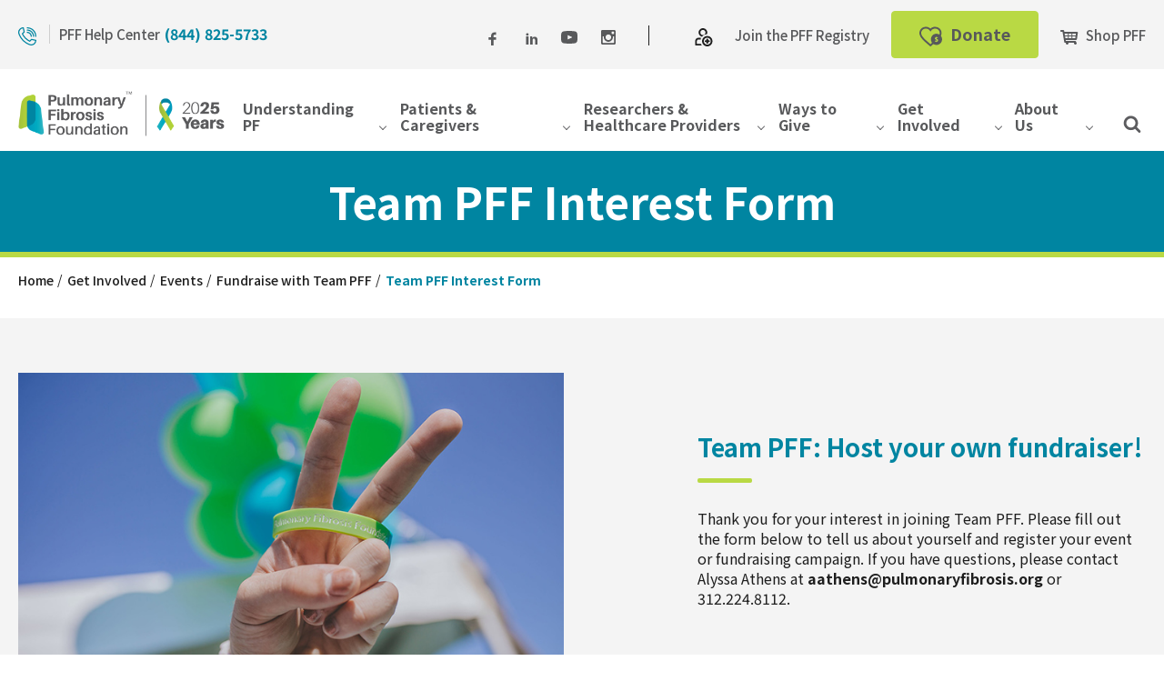

--- FILE ---
content_type: text/html; charset=utf-8
request_url: https://www.pulmonaryfibrosis.org/get-involved/events/fundraise-with-team-pff/team-pff-interest-form
body_size: 14472
content:
 <!DOCTYPE html> <html class="no-js" lang="en"> <head> <title>
	Team PFF Interest Form | Pulmonary Fibrosis Foundation
</title> <meta http-equiv="X-UA-Compatible" content="IE=edge,chrome=1" /> <meta charset="utf-8" /> <link rel="shortcut icon" href="/favicon.ico" type="image/x-icon" /> <link rel="apple-touch-icon" sizes="180x180" href="/assets/icons/apple-touch-icon.png"> <link rel="icon" type="image/png" sizes="32x32" href="/assets/icons/favicon-32x32.png"> <link rel="icon" type="image/png" sizes="16x16" href="/assets/icons/favicon-16x16.png"> <meta name="msapplication-TileColor" content="#da532c"> <meta name="theme-color" content="#ffffff"> <meta name="viewport" content="width=device-width, initial-scale=1"> <link rel="preconnect" href="https://fonts.googleapis.com"> <link rel="preconnect" href="https://fonts.gstatic.com" crossorigin> <link rel="preload" as="style" onload="this.onload = null; this.rel='stylesheet'"
          href="https://fonts.googleapis.com/css2?family=Noto+Sans+JP:wght@400;500;700&display=swap"> <noscript> <link rel="stylesheet" type="text/css"
              href="https://fonts.googleapis.com/css2?family=Noto+Sans+JP:wght@400;500;700&display=swap"> </noscript> <link href="/Frontend-Assembly/HawksearchWidgets/assets/build/css/vendor.css?package=Talon" rel="stylesheet" type="text/css" /><link href="/Frontend-Assembly/HawksearchWidgets/assets/build/css/main.css?package=Talon" rel="stylesheet" type="text/css" /><link href="/Frontend-Assembly/HawksearchWidgets/assets/dist/vue-hawksearch.css?package=Talon" rel="stylesheet" type="text/css" /><link href="/Frontend-Assembly/HawksearchWidgets/assets/dist/vue-hawksearch-override.css?package=Talon" rel="stylesheet" type="text/css" /> <link href="/ResourcePackages/Talon/assets/dist/css/main.min.css?package=Talon" rel="stylesheet" type="text/css" /> <script>(function () { "use strict"; var el = document.getElementsByTagName('html')[0], nojsClass = "no-js", jsClass = "js"; if (el.classList) { el.classList.remove(nojsClass); el.classList.add(jsClass); } else { el.className = el.className.replace(new RegExp('(^|\\b)' + nojsClass.split(' ').join('|') + '(\\b|$)', 'gi'), ' '); el.className += ' ' + jsClass; } }());</script> <meta property="og:title" content="Team PFF Interest Form" /><meta property="og:description" content="Fundraise to help find a cure for pulmonary fibrosis. Get in touch with us so we can help you along the way!" /><meta property="og:url" content="https://www.pulmonaryfibrosis.org/get-involved/events/fundraise-with-team-pff/team-pff-interest-form" /><meta property="og:type" content="website" /><meta property="og:site_name" content="Default" /><script type="text/javascript" src="https://www.freewill.com/widget.js"></script><style type="text/css" media="all">@media (min-width: 72em) {
    .header-main__column--logo {
        flex: 0 1 auto;
    }
}</style><script type="text/javascript">
(function(w,d,s,l,i){w[l]=w[l]||[];w[l].push({'gtm.start':
new Date().getTime(),event:'gtm.js'});var f=d.getElementsByTagName(s)[0],
j=d.createElement(s),dl=l!='dataLayer'?'&l='+l:'';j.async=true;j.src=
'https://www.googletagmanager.com/gtm.js?id='+i+dl;f.parentNode.insertBefore(j,f);
})(window,document,'script','dataLayer','GTM-P88MWHZ');
</script><meta name="Generator" content="Sitefinity 14.4.8147.0 DX" /><link rel="canonical" href="https://www.pulmonaryfibrosis.org/get-involved/events/fundraise-with-team-pff/team-pff-interest-form" /><meta name="description" content="Fundraise to help find a cure for pulmonary fibrosis. Get in touch with us so we can help you along the way!" /><meta name="keywords" content="pulmonary fibrosis, fundraiser, events, host an event, take action, idiopathic pulmonary fibrosis" /></head> <body> 




 <div id="root"></div> <header id="site-header" class="site-header"> <script src="/ScriptResource.axd?d=ktXPS54N4JY6vbaCTPlT9SPLDedUUpQ0bref4F7EZ-07rREAaykpM7qZzouJjorjui7lYlVImiLYFCoD1jgtT4xbS_URb4kDXVbws7qNRoSEDmgIoiC0o7VHtHj2siIJUmkxw_ronzFU0PP83aVSL9o9H8I3ydZUHnGhrxS3kmTtDVb4LfZg37bzMtMNX9ge0&amp;t=760f9f32" type="text/javascript"></script><script src="/ScriptResource.axd?d=ePnjFy9PuY6CB3GWMX-b_56L4cS0FoZgCqJIsd9uEmXzCS8riKsGcxOF4qvDmt6gyfG4SG7dEh_VnJrOHh801wVaQG2Pdrr4-qH1GC41mB6aKKUe8m517PcykkEzpDaTjWMByhV2yyDgyNAhs61fiPau6FNbmXuv-u0v1IEKAPLIamEj8ytYWhyQkng-OM4n0&amp;t=760f9f32" type="text/javascript"></script> 
<div id="Header_T7EBC94CA025_Col00" class="sf_colsIn" data-sf-element="Content" data-placeholder-label="Place non-searchable content here">
<div class="content-block" >
    <div ><a href="#site-main" class="skip-link">Skip to Main Content</a></div>    
</div><div class="header-utility">
    <div class="container">
        <div id="Header_TDCD96BA5003_Col00" class="sf_colsIn header-utility__phone" data-sf-element="Phone" data-placeholder-label="Phone">
<div class="content-block header-utility__phone" >
    <div ><svg role="presentation" aria-hidden="true"><use xlink:href="/assets/icons/svgdefs.svg#icon-phone" href="/assets/icons/svgdefs.svg#icon-phone"></use></svg> <span class="header-utility__phone-text">PFF Help Center</span><a class="button" href="tel:+1-844-825-5733">(844) 825-5733</a></div>    
</div></div>

        <div id="Header_TDCD96BA5003_Col01" class="sf_colsIn header-utility__links" data-sf-element="UtilityLinks" data-placeholder-label="UtilityLinks">
<div class="content-block header-utility__links" >
    <div ><div class="header-utility__social-links"><a href="https://www.facebook.com/PFFORG" target="_blank" class="facebook" data-sf-ec-immutable=""><span class="visuallyhidden">Facebook</span>
 <svg role="presentation" aria-hidden="true"><use xlink:href="/assets/icons/svgdefs.svg#icon-facebook" href="/assets/icons/svgdefs.svg#icon-facebook"></use></svg>
 </a> 
    <a href="https://www.linkedin.com/company/pfforg" target="_blank" class="linkedin" data-sf-ec-immutable="">
 <span class="visuallyhidden">LinkedIn</span>
 <svg role="presentation" aria-hidden="true"><use xlink:href="/assets/icons/svgdefs.svg#icon-linkedin" href="/assets/icons/svgdefs.svg#icon-linkedin"></use></svg></a>
 <a href="https://www.youtube.com/channel/UCX7PIZrKrZb6CWJncJboI2g" target="_blank" class="youtube" data-sf-ec-immutable="">
 <span class="visuallyhidden">YouTube</span>
 <svg role="presentation" aria-hidden="true"><use xlink:href="/assets/icons/svgdefs.svg#icon-youtube" href="/assets/icons/svgdefs.svg#icon-youtube"></use></svg></a>
 <a href="https://www.instagram.com/pfforg/" target="_blank" class="instagram" data-sf-ec-immutable="">
 <span class="visuallyhidden">Instagram</span>
 <svg role="presentation" aria-hidden="true"><use xlink:href="/assets/icons/svgdefs.svg#icon-instagram" href="/assets/icons/svgdefs.svg#icon-instagram"></use></svg></a>
</div><a target="_blank" href="/get-involved/volunteer/pff-community-registry"></a><a target="_blank" href="/pff-registry/home"></a><svg role="presentation" aria-hidden="true"><use xlink:href="/assets/icons/svgdefs.svg#icon-join" href="/assets/icons/svgdefs.svg#icon-join"></use></svg>
<a href="/get-involved/volunteer/pff-community-registry"> Join the PFF Registry</a>
<a href="https://secure.qgiv.com/for/pulfibfou/" class="button button--green donate-button" target="_blank" data-sf-ec-immutable="">
 <svg role="presentation" aria-hidden="true"><use xlink:href="/assets/icons/svgdefs.svg#icon-donate" href="/assets/icons/svgdefs.svg#icon-donate"></use></svg> Donate
</a>
<a target="_blank" href="https://goshoppff.com/" data-sf-ec-immutable=""><svg role="presentation" aria-hidden="true"><use xlink:href="/assets/icons/svgdefs.svg#icon-cart" href="/assets/icons/svgdefs.svg#icon-cart"></use></svg> Shop PFF</a></div>    
</div></div>
    </div>
</div>
<div class="header-main">
    <div class="container">
        <div id="Header_TDCD96BA5003_Col02" class="sf_colsIn header-main__column header-main__column--logo" data-sf-element="MenuToggleAndLogo" data-placeholder-label="MenuToggleAndLogo">
<div class="content-block" >
    <div ><button class="menu-toggler" type="button" data-toggle="collapse" aria-label="Toggle navigation"><span class="toggle-menu__box"><span class="toggle-menu__inner"></span></span>
 <div>Menu</div></button><a href="/" class="logo"><img alt="Pulmonary Fibrosis Foundation" src="/images/default-source/logos/logo-color.png?sfvrsn=5f36b70c_1"></a></div>    
</div></div>

        <div id="Header_TDCD96BA5003_Col03" class="sf_colsIn header-main__column header-main__column--nav" data-sf-element="MainNav" data-placeholder-label="MainNav">


<!--googleoff: all-->
<div class="visuallyhidden focusable" tabindex="0">
    <p>To navigate the following site navigation expect to utilize the tab key to move through items sequentially. The spacebar or enter keys can be utilized to interact with items that open sub-navigation.</p>
</div>
<!--googleon: all-->

<nav id='MainNav-1' class="main-nav" aria-label="Main Navigation">
    <ul class="main-nav__menu">
        <li class="main-nav__item" data-level="1">
            <button type="button" class="main-nav__link main-nav__toggle" data-toggle data-target="bc73636c-2ac9-42b1-a591-60d25489d8e9" data-active-class="main-nav-sub-open">
                Understanding PF
            </button>
            <div id="bc73636c-2ac9-42b1-a591-60d25489d8e9" class="main-nav__mega-sub">
                <div class="main-nav__grid-container">
                    <div class="main-nav__grid">
                        <div class="main-nav__grid-column main-nav__grid-column--content">
                            <ul class="main-nav__sub">
                                        <li class="main-nav__sub-item" data-level="2">
            <div class="main-nav__link-wrap">
                    <div class="main-nav__link">
                        Newly Diagnosed: Start Here
                    </div>
                                    <button type="button" class="main-nav__sub-toggle" data-toggle data-target="88b1fca8-9077-4153-ab52-5d4862e6e459" aria-label="Toggle sub-nav for Newly Diagnosed: Start Here"></button>
            </div>

                <ul id="88b1fca8-9077-4153-ab52-5d4862e6e459" class="main-nav__sub">
                            <li class="main-nav__sub-item" data-level="3">
            <div class="main-nav__link-wrap">
                    <a class="main-nav__link" href="/understanding-pff/newly-diagnosed/getting-started" target="_self">
                        PF Basics: Info for Newly Diagnosed Patients
                    </a>
                            </div>

        </li>

                </ul>
        </li>
        <li class="main-nav__sub-item" data-level="2">
            <div class="main-nav__link-wrap">
                    <div class="main-nav__link">
                        About Pulmonary Fibrosis
                    </div>
                                    <button type="button" class="main-nav__sub-toggle" data-toggle data-target="c54b0fd0-44c9-45bf-b6a5-de16b32b7a2a" aria-label="Toggle sub-nav for About Pulmonary Fibrosis"></button>
            </div>

                <ul id="c54b0fd0-44c9-45bf-b6a5-de16b32b7a2a" class="main-nav__sub">
                            <li class="main-nav__sub-item" data-level="3">
            <div class="main-nav__link-wrap">
                    <a class="main-nav__link" href="/understanding-pff/about-pulmonary-fibrosis/what-is-pulmonary-fibrosis" target="_self">
                        What is Pulmonary Fibrosis?
                    </a>
                            </div>

        </li>
        <li class="main-nav__sub-item" data-level="3">
            <div class="main-nav__link-wrap">
                    <a class="main-nav__link" href="/understanding-pff/about-pulmonary-fibrosis/causes" target="_self">
                        Causes
                    </a>
                            </div>

        </li>
        <li class="main-nav__sub-item" data-level="3">
            <div class="main-nav__link-wrap">
                    <a class="main-nav__link" href="/understanding-pff/about-pulmonary-fibrosis/diagnosis" target="_self">
                        Diagnosis
                    </a>
                            </div>

        </li>
        <li class="main-nav__sub-item" data-level="3">
            <div class="main-nav__link-wrap">
                    <a class="main-nav__link" href="/understanding-pff/about-pulmonary-fibrosis/symptoms" target="_self">
                        Symptoms
                    </a>
                            </div>

        </li>
        <li class="main-nav__sub-item" data-level="3">
            <div class="main-nav__link-wrap">
                    <a class="main-nav__link" href="/understanding-pff/about-pulmonary-fibrosis/glossary-and-abbreviations" target="_self">
                        Glossary and Abbreviations
                    </a>
                            </div>

        </li>

                </ul>
        </li>
        <li class="main-nav__sub-item" data-level="2">
            <div class="main-nav__link-wrap">
                    <div class="main-nav__link">
                        Types of Pulmonary Fibrosis
                    </div>
                                    <button type="button" class="main-nav__sub-toggle" data-toggle data-target="344059b6-dcd6-4c49-ab21-2fe4d5833043" aria-label="Toggle sub-nav for Types of Pulmonary Fibrosis"></button>
            </div>

                <ul id="344059b6-dcd6-4c49-ab21-2fe4d5833043" class="main-nav__sub">
                            <li class="main-nav__sub-item" data-level="3">
            <div class="main-nav__link-wrap">
                    <a class="main-nav__link" href="/understanding-pff/types-of-pulmonary-fibrosis/idiopathic-pulmonary-fibrosis" target="_self">
                        Idiopathic Pulmonary Fibrosis
                    </a>
                            </div>

        </li>
        <li class="main-nav__sub-item" data-level="3">
            <div class="main-nav__link-wrap">
                    <a class="main-nav__link" href="/understanding-pff/types-of-pulmonary-fibrosis/environmental" target="_self">
                        Environmental
                    </a>
                            </div>

        </li>
        <li class="main-nav__sub-item" data-level="3">
            <div class="main-nav__link-wrap">
                    <a class="main-nav__link" href="/understanding-pff/types-of-pulmonary-fibrosis/occupationalpf" target="_self">
                        Occupational
                    </a>
                            </div>

        </li>
        <li class="main-nav__sub-item" data-level="3">
            <div class="main-nav__link-wrap">
                    <a class="main-nav__link" href="/understanding-pff/types-of-pulmonary-fibrosis/drug-induced" target="_self">
                        Drug-Induced
                    </a>
                            </div>

        </li>
        <li class="main-nav__sub-item" data-level="3">
            <div class="main-nav__link-wrap">
                    <a class="main-nav__link" href="/understanding-pff/types-of-pulmonary-fibrosis/radiation-induced" target="_self">
                        Radiation-Induced
                    </a>
                            </div>

        </li>
        <li class="main-nav__sub-item" data-level="3">
            <div class="main-nav__link-wrap">
                    <a class="main-nav__link" href="/understanding-pff/types-of-pulmonary-fibrosis/autoimmune-connective-tissue-disease" target="_self">
                        Autoimmune Connective Tissue Disease
                    </a>
                            </div>

        </li>
        <li class="main-nav__sub-item" data-level="3">
            <div class="main-nav__link-wrap">
                    <a class="main-nav__link" href="/understanding-pff/types-of-pulmonary-fibrosis/other-types-of-pulmonary-fibrosis" target="_self">
                        Other Types of Pulmonary Fibrosis
                    </a>
                            </div>

        </li>

                </ul>
        </li>
        <li class="main-nav__sub-item" data-level="2">
            <div class="main-nav__link-wrap">
                    <div class="main-nav__link">
                        Treatment Options
                    </div>
                                    <button type="button" class="main-nav__sub-toggle" data-toggle data-target="a0e03e2e-ac39-435c-b4fd-0d3c46a8958a" aria-label="Toggle sub-nav for Treatment Options"></button>
            </div>

                <ul id="a0e03e2e-ac39-435c-b4fd-0d3c46a8958a" class="main-nav__sub">
                            <li class="main-nav__sub-item" data-level="3">
            <div class="main-nav__link-wrap">
                    <a class="main-nav__link" href="/understanding-pff/treatment-options/supplemental-oxygen" target="_self">
                        Supplemental Oxygen
                    </a>
                            </div>

        </li>
        <li class="main-nav__sub-item" data-level="3">
            <div class="main-nav__link-wrap">
                    <a class="main-nav__link" href="/understanding-pff/treatment-options/pulmonary-rehabilitation" target="_self">
                        Pulmonary Rehabilitation
                    </a>
                            </div>

        </li>
        <li class="main-nav__sub-item" data-level="3">
            <div class="main-nav__link-wrap">
                    <a class="main-nav__link" href="/understanding-pff/treatment-options/pulmonary-rehabilitation-toolkit" target="_self">
                        Pulmonary Rehabilitation Toolkit
                    </a>
                            </div>

        </li>
        <li class="main-nav__sub-item" data-level="3">
            <div class="main-nav__link-wrap">
                    <a class="main-nav__link" href="/understanding-pff/treatment-options/symptom-management" target="_self">
                        Symptom Management
                    </a>
                            </div>

        </li>
        <li class="main-nav__sub-item" data-level="3">
            <div class="main-nav__link-wrap">
                    <a class="main-nav__link" href="/understanding-pff/treatment-options/medications" target="_self">
                        Medication
                    </a>
                            </div>

        </li>
        <li class="main-nav__sub-item" data-level="3">
            <div class="main-nav__link-wrap">
                    <a class="main-nav__link" href="/understanding-pff/treatment-options/lung-transplantation" target="_self">
                        Lung Transplantation
                    </a>
                            </div>

        </li>

                </ul>
        </li>

                            </ul>
                        </div>
                            <div class="main-nav__grid-column main-nav__grid-column--media">
                                <div class="main-nav__banner">
                                        <a href="/understanding-pff/newly-diagnosed/getting-started" class="main-nav__banner-link" >
                                            <img src="https://www.pulmonaryfibrosis.org/images/default-source/navigation-images/newly-diagnosed-program.jpg?sfvrsn=77b2bc59_2" alt="doctor-explaining-x-rays" class="main-nav__banner-img"/>
                                        </a>
                                </div>
                            </div>
                    </div>
                </div>
            </div>
        </li>
        <li class="main-nav__item" data-level="1">
            <button type="button" class="main-nav__link main-nav__toggle" data-toggle data-target="229ad956-c877-4838-a9b0-7a57b0be85ef" data-active-class="main-nav-sub-open">
                Patients &amp; Caregivers
            </button>
            <div id="229ad956-c877-4838-a9b0-7a57b0be85ef" class="main-nav__mega-sub">
                <div class="main-nav__grid-container">
                    <div class="main-nav__grid">
                        <div class="main-nav__grid-column main-nav__grid-column--content">
                            <ul class="main-nav__sub">
                                        <li class="main-nav__sub-item" data-level="2">
            <div class="main-nav__link-wrap">
                    <div class="main-nav__link">
                        Medical and Support Resources
                    </div>
                                    <button type="button" class="main-nav__sub-toggle" data-toggle data-target="e9e6d956-174c-4165-828e-94dd176b9966" aria-label="Toggle sub-nav for Medical and Support Resources"></button>
            </div>

                <ul id="e9e6d956-174c-4165-828e-94dd176b9966" class="main-nav__sub">
                            <li class="main-nav__sub-item" data-level="3">
            <div class="main-nav__link-wrap">
                    <a class="main-nav__link" href="/patients-caregivers/medical-and-support-resources/find-medical-care" target="_self">
                        Find Medical Care
                    </a>
                            </div>

        </li>
        <li class="main-nav__sub-item" data-level="3">
            <div class="main-nav__link-wrap">
                    <a class="main-nav__link" href="/patients-caregivers/medical-and-support-resources/find-a-support-group" target="_self">
                        Find a Support Group
                    </a>
                            </div>

        </li>
        <li class="main-nav__sub-item" data-level="3">
            <div class="main-nav__link-wrap">
                    <a class="main-nav__link" href="/patients-caregivers/medical-and-support-resources/pff-help-center" target="_self">
                        PFF Help Center
                    </a>
                            </div>

        </li>
        <li class="main-nav__sub-item" data-level="3">
            <div class="main-nav__link-wrap">
                    <a class="main-nav__link" href="/patients-caregivers/medical-and-support-resources/pulmonary-rehabilitation-toolkit" target="_self">
                        Pulmonary Rehabilitation Toolkit
                    </a>
                            </div>

        </li>
        <li class="main-nav__sub-item" data-level="3">
            <div class="main-nav__link-wrap">
                    <a class="main-nav__link" href="/patients-caregivers/medical-and-support-resources/for-the-caregiver" target="_self">
                        For the Caregiver
                    </a>
                            </div>

        </li>
        <li class="main-nav__sub-item" data-level="3">
            <div class="main-nav__link-wrap">
                    <a class="main-nav__link" href="/patients-caregivers/medical-and-support-resources/stories-from-the-heart" target="_self">
                        Stories from the Heart
                    </a>
                            </div>

        </li>
        <li class="main-nav__sub-item" data-level="3">
            <div class="main-nav__link-wrap">
                    <a class="main-nav__link" href="/patients-caregivers/medical-and-support-resources/clinical-trials-education-center" target="_self">
                        Clinical Trials
                    </a>
                            </div>

        </li>
        <li class="main-nav__sub-item" data-level="3">
            <div class="main-nav__link-wrap">
                    <a class="main-nav__link" href="/patients-caregivers/medical-and-support-resources/covid-19" target="_self">
                        COVID-19
                    </a>
                            </div>

        </li>
        <li class="main-nav__sub-item" data-level="3">
            <div class="main-nav__link-wrap">
                    <a class="main-nav__link" href="/patients-caregivers/medical-and-support-resources/medical-statements" target="_self">
                        Medical Statements
                    </a>
                            </div>

        </li>

                </ul>
        </li>
        <li class="main-nav__sub-item" data-level="2">
            <div class="main-nav__link-wrap">
                    <div class="main-nav__link">
                        Education Resources
                    </div>
                                    <button type="button" class="main-nav__sub-toggle" data-toggle data-target="3d6d0350-71bd-43e7-93ba-0a3130a51d64" aria-label="Toggle sub-nav for Education Resources"></button>
            </div>

                <ul id="3d6d0350-71bd-43e7-93ba-0a3130a51d64" class="main-nav__sub">
                            <li class="main-nav__sub-item" data-level="3">
            <div class="main-nav__link-wrap">
                    <a class="main-nav__link" href="/patients-caregivers/education-resources/fact-sheets" target="_self">
                        Fact Sheets
                    </a>
                            </div>

        </li>
        <li class="main-nav__sub-item" data-level="3">
            <div class="main-nav__link-wrap">
                    <a class="main-nav__link" href="/patients-caregivers/education-resources/maintain-your-health" target="_self">
                        Maintain Your Health
                    </a>
                            </div>

        </li>
        <li class="main-nav__sub-item" data-level="3">
            <div class="main-nav__link-wrap">
                    <a class="main-nav__link" href="/patients-caregivers/education-resources/videos" target="_self">
                        Videos
                    </a>
                            </div>

        </li>
        <li class="main-nav__sub-item" data-level="3">
            <div class="main-nav__link-wrap">
                    <a class="main-nav__link" href="/patients-caregivers/education-resources/webinars" target="_self">
                        Webinars
                    </a>
                            </div>

        </li>
        <li class="main-nav__sub-item" data-level="3">
            <div class="main-nav__link-wrap">
                    <a class="main-nav__link" href="/patients-caregivers/education-resources/telemedicine" target="_self">
                        Telemedicine
                    </a>
                            </div>

        </li>
        <li class="main-nav__sub-item" data-level="3">
            <div class="main-nav__link-wrap">
                    <a class="main-nav__link" href="/patients-caregivers/education-resources/other-educational-resources" target="_self">
                        Educational Materials
                    </a>
                            </div>

        </li>
        <li class="main-nav__sub-item" data-level="3">
            <div class="main-nav__link-wrap">
                    <a class="main-nav__link" href="/patients-caregivers/education-resources/en-espanol" target="_self">
                        Recursos de fibrosis pulmonar
                    </a>
                            </div>

        </li>
        <li class="main-nav__sub-item" data-level="3">
            <div class="main-nav__link-wrap">
                    <a class="main-nav__link" href="/patients-caregivers/education-resources/pff-insights-blog" target="_self">
                        PFF Insights Blog
                    </a>
                            </div>

        </li>
        <li class="main-nav__sub-item" data-level="3">
            <div class="main-nav__link-wrap">
                    <a class="main-nav__link" href="/patients-caregivers/education-resources/clinical-trials-blog" target="_self">
                        Clinical Trials Blog
                    </a>
                            </div>

        </li>
        <li class="main-nav__sub-item" data-level="3">
            <div class="main-nav__link-wrap">
                    <a class="main-nav__link" href="/patients-caregivers/education-resources/pff-summit" target="_self">
                        PFF Summit
                    </a>
                            </div>

        </li>

                </ul>
        </li>
        <li class="main-nav__sub-item" data-level="2">
            <div class="main-nav__link-wrap">
                    <div class="main-nav__link">
                        Oxygen Therapy
                    </div>
                                    <button type="button" class="main-nav__sub-toggle" data-toggle data-target="2d514bd7-ab94-4c6a-8700-8d68e70d1a8e" aria-label="Toggle sub-nav for Oxygen Therapy"></button>
            </div>

                <ul id="2d514bd7-ab94-4c6a-8700-8d68e70d1a8e" class="main-nav__sub">
                            <li class="main-nav__sub-item" data-level="3">
            <div class="main-nav__link-wrap">
                    <a class="main-nav__link" href="/patients-caregivers/oxygen-therapy/what-is-oxygen-therapy" target="_self">
                        What is Oxygen Therapy?
                    </a>
                            </div>

        </li>
        <li class="main-nav__sub-item" data-level="3">
            <div class="main-nav__link-wrap">
                    <a class="main-nav__link" href="/patients-caregivers/oxygen-therapy/benefits" target="_self">
                        Benefits
                    </a>
                            </div>

        </li>
        <li class="main-nav__sub-item" data-level="3">
            <div class="main-nav__link-wrap">
                    <a class="main-nav__link" href="/patients-caregivers/oxygen-therapy/oxygen-rights-and-resources" target="_self">
                        Oxygen Rights and Resources
                    </a>
                            </div>

        </li>
        <li class="main-nav__sub-item" data-level="3">
            <div class="main-nav__link-wrap">
                    <a class="main-nav__link" href="/patients-caregivers/oxygen-therapy/oxygen-therapy-faqs" target="_self">
                        Oxygen Therapy FAQs
                    </a>
                            </div>

        </li>

                </ul>
        </li>
        <li class="main-nav__sub-item" data-level="2">
            <div class="main-nav__link-wrap">
                    <div class="main-nav__link">
                        Join a Research Study
                    </div>
                                    <button type="button" class="main-nav__sub-toggle" data-toggle data-target="53a90f04-da18-4604-bbad-84303cb17b10" aria-label="Toggle sub-nav for Join a Research Study"></button>
            </div>

                <ul id="53a90f04-da18-4604-bbad-84303cb17b10" class="main-nav__sub">
                            <li class="main-nav__sub-item" data-level="3">
            <div class="main-nav__link-wrap">
                    <a class="main-nav__link" href="/patients-caregivers/join-a-research-study/the-pff-community-registry" target="_self">
                        PFF Community Registry
                    </a>
                            </div>

        </li>
        <li class="main-nav__sub-item" data-level="3">
            <div class="main-nav__link-wrap">
                    <a class="main-nav__link" href="/patients-caregivers/join-a-research-study/apple" target="_self">
                        APPLe Familial Pulmonary Fibrosis Study
                    </a>
                            </div>

        </li>
        <li class="main-nav__sub-item" data-level="3">
            <div class="main-nav__link-wrap">
                    <a class="main-nav__link" href="/patients-caregivers/join-a-research-study/precisions" target="_self">
                        PRECISIONS
                    </a>
                            </div>

        </li>
        <li class="main-nav__sub-item" data-level="3">
            <div class="main-nav__link-wrap">
                    <a class="main-nav__link" href="/patients-caregivers/join-a-research-study/find-a-clinical-trial" target="_self">
                        Find a clinical trial
                    </a>
                            </div>

        </li>

                </ul>
        </li>

                            </ul>
                        </div>
                            <div class="main-nav__grid-column main-nav__grid-column--media">
                                <div class="main-nav__banner">
                                        <a href="https://www.pulmonaryfibrosis.org/basics" class="main-nav__banner-link" >
                                            <img src="https://www.pulmonaryfibrosis.org/images/default-source/navigation-images/newly-diagnosed-program.jpg?sfvrsn=77b2bc59_2" alt="doctor-explaining-x-rays" class="main-nav__banner-img"/>
                                        </a>
                                </div>
                            </div>
                    </div>
                </div>
            </div>
        </li>
        <li class="main-nav__item" data-level="1">
            <button type="button" class="main-nav__link main-nav__toggle" data-toggle data-target="cfb7effc-f575-4ba6-be10-5c8a0fcf0334" data-active-class="main-nav-sub-open">
                Researchers &amp; Healthcare Providers
            </button>
            <div id="cfb7effc-f575-4ba6-be10-5c8a0fcf0334" class="main-nav__mega-sub">
                <div class="main-nav__grid-container">
                    <div class="main-nav__grid">
                        <div class="main-nav__grid-column">
                            <ul class="main-nav__sub">
                                        <li class="main-nav__sub-item" data-level="2">
            <div class="main-nav__link-wrap">
                    <div class="main-nav__link">
                        Clinical Resources
                    </div>
                                    <button type="button" class="main-nav__sub-toggle" data-toggle data-target="3b13d66e-a39e-46ce-ac9d-2baeca836c3b" aria-label="Toggle sub-nav for Clinical Resources"></button>
            </div>

                <ul id="3b13d66e-a39e-46ce-ac9d-2baeca836c3b" class="main-nav__sub">
                            <li class="main-nav__sub-item" data-level="3">
            <div class="main-nav__link-wrap">
                    <a class="main-nav__link" href="/researchers-healthcare-providers/clinical-resources/webinars" target="_self">
                        Webinars
                    </a>
                            </div>

        </li>
        <li class="main-nav__sub-item" data-level="3">
            <div class="main-nav__link-wrap">
                    <a class="main-nav__link" href="/researchers-healthcare-providers/clinical-resources/cme-ce-library" target="_self">
                        CME/CE Library
                    </a>
                            </div>

        </li>
        <li class="main-nav__sub-item" data-level="3">
            <div class="main-nav__link-wrap">
                    <a class="main-nav__link" href="/researchers-healthcare-providers/clinical-resources/position-statements" target="_self">
                        Position Statements
                    </a>
                            </div>

        </li>
        <li class="main-nav__sub-item" data-level="3">
            <div class="main-nav__link-wrap">
                    <a class="main-nav__link" href="/researchers-healthcare-providers/clinical-resources/other-educational-materials" target="_self">
                        Educational Materials
                    </a>
                            </div>

        </li>
        <li class="main-nav__sub-item" data-level="3">
            <div class="main-nav__link-wrap">
                    <a class="main-nav__link" href="/researchers-healthcare-providers/clinical-resources/pff-summit" target="_self">
                        PFF Summit
                    </a>
                            </div>

        </li>
        <li class="main-nav__sub-item" data-level="3">
            <div class="main-nav__link-wrap">
                    <a class="main-nav__link" href="/researchers-healthcare-providers/clinical-resources/covid-19" target="_self">
                        COVID-19
                    </a>
                            </div>

        </li>
        <li class="main-nav__sub-item" data-level="3">
            <div class="main-nav__link-wrap">
                    <a class="main-nav__link" href="/researchers-healthcare-providers/clinical-resources/fact-sheets" target="_self">
                        Fact Sheets
                    </a>
                            </div>

        </li>

                </ul>
        </li>
        <li class="main-nav__sub-item" data-level="2">
            <div class="main-nav__link-wrap">
                    <div class="main-nav__link">
                        Research Opportunities
                    </div>
                                    <button type="button" class="main-nav__sub-toggle" data-toggle data-target="e353bcdd-b708-4409-b3ff-aa9e5747eb54" aria-label="Toggle sub-nav for Research Opportunities"></button>
            </div>

                <ul id="e353bcdd-b708-4409-b3ff-aa9e5747eb54" class="main-nav__sub">
                            <li class="main-nav__sub-item" data-level="3">
            <div class="main-nav__link-wrap">
                    <a class="main-nav__link" href="/researchers-healthcare-providers/research-opportunities/pff-community-registry" target="_self">
                        PFF Community Registry
                    </a>
                            </div>

        </li>
        <li class="main-nav__sub-item" data-level="3">
            <div class="main-nav__link-wrap">
                    <a class="main-nav__link" href="/researchers-healthcare-providers/research-opportunities/scholars" target="_self">
                        PFF Scholars
                    </a>
                            </div>

        </li>
        <li class="main-nav__sub-item" data-level="3">
            <div class="main-nav__link-wrap">
                    <a class="main-nav__link" href="/researchers-healthcare-providers/research-opportunities/famililal-pulmonary-fibrosis-research-award" target="_self">
                        Familial Pulmonary Fibrosis Research Award
                    </a>
                            </div>

        </li>
        <li class="main-nav__sub-item" data-level="3">
            <div class="main-nav__link-wrap">
                    <a class="main-nav__link" href="/researchers-healthcare-providers/research-opportunities/prolific" target="_self">
                        PROLIFIC
                    </a>
                            </div>

        </li>

                </ul>
        </li>
        <li class="main-nav__sub-item" data-level="2">
            <div class="main-nav__link-wrap">
                    <div class="main-nav__link">
                        Community Engagement
                    </div>
                                    <button type="button" class="main-nav__sub-toggle" data-toggle data-target="29fd313f-76d6-4200-a7e6-f4f463484a5c" aria-label="Toggle sub-nav for Community Engagement"></button>
            </div>

                <ul id="29fd313f-76d6-4200-a7e6-f4f463484a5c" class="main-nav__sub">
                            <li class="main-nav__sub-item" data-level="3">
            <div class="main-nav__link-wrap">
                    <a class="main-nav__link" href="/researchers-healthcare-providers/community-engagement/care-center-network" target="_self">
                        Care Center Network
                    </a>
                            </div>

        </li>
        <li class="main-nav__sub-item" data-level="3">
            <div class="main-nav__link-wrap">
                    <a class="main-nav__link" href="/researchers-healthcare-providers/community-engagement/nurse-and-allied-health-network" target="_self">
                        Nurse and Allied Health Network
                    </a>
                            </div>

        </li>
        <li class="main-nav__sub-item" data-level="3">
            <div class="main-nav__link-wrap">
                    <a class="main-nav__link" href="/researchers-healthcare-providers/community-engagement/host-an-event" target="_self">
                        Host an Event
                    </a>
                            </div>

        </li>
        <li class="main-nav__sub-item" data-level="3">
            <div class="main-nav__link-wrap">
                    <a class="main-nav__link" href="/researchers-healthcare-providers/community-engagement/book-a-pff-ambassador" target="_self">
                        Book a PFF Ambassador
                    </a>
                            </div>

        </li>
        <li class="main-nav__sub-item" data-level="3">
            <div class="main-nav__link-wrap">
                    <a class="main-nav__link" href="/researchers-healthcare-providers/community-engagement/sponsorship-opportunities" target="_self">
                        Request Sponsorship Support
                    </a>
                            </div>

        </li>

                </ul>
        </li>

                            </ul>
                        </div>
                    </div>
                </div>
            </div>
        </li>
        <li class="main-nav__item" data-level="1">
            <button type="button" class="main-nav__link main-nav__toggle" data-toggle data-target="535b2b01-7af7-4000-920e-86b18810d156" data-active-class="main-nav-sub-open">
                Ways to Give
            </button>
            <div id="535b2b01-7af7-4000-920e-86b18810d156" class="main-nav__mega-sub">
                <div class="main-nav__grid-container">
                    <div class="main-nav__grid">
                        <div class="main-nav__grid-column">
                            <ul class="main-nav__sub">
                                        <li class="main-nav__sub-item" data-level="2">
            <div class="main-nav__link-wrap">
                    <a class="main-nav__link" href="/ways-to-give/ways-to-give" target="_self">
                        Ways to Give
                    </a>
                                    <button type="button" class="main-nav__sub-toggle" data-toggle data-target="305bb1c2-b284-4a1e-b310-902aa92fbee4" aria-label="Toggle sub-nav for Ways to Give"></button>
            </div>

                <ul id="305bb1c2-b284-4a1e-b310-902aa92fbee4" class="main-nav__sub">
                            <li class="main-nav__sub-item" data-level="3">
            <div class="main-nav__link-wrap">
                    <a class="main-nav__link" href="/ways-to-give/ways-to-give/donate-cryptocurrency" target="_self">
                        Donate Cryptocurrency
                    </a>
                            </div>

        </li>
        <li class="main-nav__sub-item" data-level="3">
            <div class="main-nav__link-wrap">
                    <a class="main-nav__link" href="/ways-to-give/ways-to-give/donor-advised-funds" target="_self">
                        Donor Advised Funds
                    </a>
                            </div>

        </li>
        <li class="main-nav__sub-item" data-level="3">
            <div class="main-nav__link-wrap">
                    <a class="main-nav__link" href="/ways-to-give/ways-to-give/donate-stocks---bonds" target="_self">
                        Donate Stocks &amp; Bonds
                    </a>
                            </div>

        </li>
        <li class="main-nav__sub-item" data-level="3">
            <div class="main-nav__link-wrap">
                    <a class="main-nav__link" href="/ways-to-give/ways-to-give/qualified-charitable-distribution-(qcd)" target="_self">
                        Qualified Charitable Distribution (QCD)
                    </a>
                            </div>

        </li>
        <li class="main-nav__sub-item" data-level="3">
            <div class="main-nav__link-wrap">
                    <a class="main-nav__link" href="/ways-to-give/ways-to-give/mail-in-donations" target="_self">
                        Mail-in Donations
                    </a>
                            </div>

        </li>
        <li class="main-nav__sub-item" data-level="3">
            <div class="main-nav__link-wrap">
                    <a class="main-nav__link" href="/ways-to-give/ways-to-give/stories-from-the-heart" target="_self">
                        Stories from the Heart
                    </a>
                            </div>

        </li>
        <li class="main-nav__sub-item" data-level="3">
            <div class="main-nav__link-wrap">
                    <a class="main-nav__link" href="/ways-to-give/ways-to-give/donation-faqs" target="_self">
                        Donation FAQs
                    </a>
                            </div>

        </li>
        <li class="main-nav__sub-item" data-level="3">
            <div class="main-nav__link-wrap">
                    <a class="main-nav__link" href="/ways-to-give/ways-to-give/planned-giving" target="_self">
                        Planned Giving
                    </a>
                            </div>

        </li>
        <li class="main-nav__sub-item" data-level="3">
            <div class="main-nav__link-wrap">
                    <a class="main-nav__link" href="/ways-to-give/ways-to-give/albert-rose-legacy-society" target="_self">
                        Albert Rose Legacy Society&#160;
                    </a>
                            </div>

        </li>
        <li class="main-nav__sub-item" data-level="3">
            <div class="main-nav__link-wrap">
                    <a class="main-nav__link" href="/ways-to-give/ways-to-give/shop-pff" target="_blank">
                        Shop PFF
                    </a>
                            </div>

        </li>

                </ul>
        </li>
        <li class="main-nav__sub-item" data-level="2">
            <div class="main-nav__link-wrap">
                    <div class="main-nav__link">
                        Honor and Memorial Giving
                    </div>
                                    <button type="button" class="main-nav__sub-toggle" data-toggle data-target="25ec91c2-7a00-45a4-9af6-bb26aa14c298" aria-label="Toggle sub-nav for Honor and Memorial Giving"></button>
            </div>

                <ul id="25ec91c2-7a00-45a4-9af6-bb26aa14c298" class="main-nav__sub">
                            <li class="main-nav__sub-item" data-level="3">
            <div class="main-nav__link-wrap">
                    <a class="main-nav__link" href="/ways-to-give/honor-and-memorial-giving/make-a-gift-in-honor-or-memory" target="_blank">
                        Make a Gift in Honor or Memory
                    </a>
                            </div>

        </li>
        <li class="main-nav__sub-item" data-level="3">
            <div class="main-nav__link-wrap">
                    <a class="main-nav__link" href="/ways-to-give/honor-and-memorial-giving/find-a-tribute" target="_blank">
                        Find a Tribute
                    </a>
                            </div>

        </li>
        <li class="main-nav__sub-item" data-level="3">
            <div class="main-nav__link-wrap">
                    <a class="main-nav__link" href="/ways-to-give/honor-and-memorial-giving/create-a-tribute" target="_blank">
                        Create a Tribute
                    </a>
                            </div>

        </li>

                </ul>
        </li>
        <li class="main-nav__sub-item" data-level="2">
            <div class="main-nav__link-wrap">
                    <div class="main-nav__link">
                        Fundraising Events
                    </div>
                                    <button type="button" class="main-nav__sub-toggle" data-toggle data-target="b453a718-64af-4691-b2a9-6d080db73164" aria-label="Toggle sub-nav for Fundraising Events"></button>
            </div>

                <ul id="b453a718-64af-4691-b2a9-6d080db73164" class="main-nav__sub">
                            <li class="main-nav__sub-item" data-level="3">
            <div class="main-nav__link-wrap">
                    <a class="main-nav__link" href="/ways-to-give/fundraising-events/pff-walk" target="_self">
                        PFF Walk
                    </a>
                            </div>

        </li>
        <li class="main-nav__sub-item" data-level="3">
            <div class="main-nav__link-wrap">
                    <a class="main-nav__link" href="/ways-to-give/fundraising-events/broadway-belts" target="_self">
                        Broadway Belts for PFF!
                    </a>
                            </div>

        </li>
        <li class="main-nav__sub-item" data-level="3">
            <div class="main-nav__link-wrap">
                    <a class="main-nav__link" href="/ways-to-give/fundraising-events/team-pff" target="_self">
                        Team PFF
                    </a>
                            </div>

        </li>
        <li class="main-nav__sub-item" data-level="3">
            <div class="main-nav__link-wrap">
                    <a class="main-nav__link" href="/ways-to-give/fundraising-events/community-walk" target="_self">
                        Community Walk
                    </a>
                            </div>

        </li>

                </ul>
        </li>
        <li class="main-nav__sub-item" data-level="2">
            <div class="main-nav__link-wrap">
                    <div class="main-nav__link">
                        Corporate Giving
                    </div>
                                    <button type="button" class="main-nav__sub-toggle" data-toggle data-target="9559bed0-6ce9-4662-9ec2-1182de9d6fdc" aria-label="Toggle sub-nav for Corporate Giving"></button>
            </div>

                <ul id="9559bed0-6ce9-4662-9ec2-1182de9d6fdc" class="main-nav__sub">
                            <li class="main-nav__sub-item" data-level="3">
            <div class="main-nav__link-wrap">
                    <a class="main-nav__link" href="/ways-to-give/corporate-giving/workplace-giving" target="_self">
                        Workplace &amp; Matching Giving
                    </a>
                            </div>

        </li>
        <li class="main-nav__sub-item" data-level="3">
            <div class="main-nav__link-wrap">
                    <a class="main-nav__link" href="/ways-to-give/corporate-giving/sponsorship-opportunities" target="_self">
                        Sponsorship Opportunities
                    </a>
                            </div>

        </li>
        <li class="main-nav__sub-item" data-level="3">
            <div class="main-nav__link-wrap">
                    <a class="main-nav__link" href="/ways-to-give/corporate-giving/pff-corporate-committee" target="_self">
                        PFF Corporate Committee
                    </a>
                            </div>

        </li>

                </ul>
        </li>
        <li class="main-nav__sub-item" data-level="2">
            <div class="main-nav__link-wrap">
                    <a class="main-nav__link" href="/ways-to-give/donate-today" target="_blank">
                        Donate Today
                    </a>
                                    <button type="button" class="main-nav__sub-toggle" data-toggle data-target="62637a32-0e85-4f38-aa3f-b7d49f882a7c" aria-label="Toggle sub-nav for Donate Today"></button>
            </div>

                <ul id="62637a32-0e85-4f38-aa3f-b7d49f882a7c" class="main-nav__sub">
                            <li class="main-nav__sub-item" data-level="3">
            <div class="main-nav__link-wrap">
                    <a class="main-nav__link" href="/ways-to-give/donate-today/donate-monthly" target="_blank">
                        Donate Monthly
                    </a>
                            </div>

        </li>

                </ul>
        </li>

                            </ul>
                        </div>
                    </div>
                </div>
            </div>
        </li>
        <li class="main-nav__item" data-level="1">
            <button type="button" class="main-nav__link main-nav__toggle" data-toggle data-target="7990f586-8317-41d1-a126-b124005032e2" data-active-class="main-nav-sub-open">
                Get Involved
            </button>
            <div id="7990f586-8317-41d1-a126-b124005032e2" class="main-nav__mega-sub">
                <div class="main-nav__grid-container">
                    <div class="main-nav__grid">
                        <div class="main-nav__grid-column">
                            <ul class="main-nav__sub">
                                        <li class="main-nav__sub-item" data-level="2">
            <div class="main-nav__link-wrap">
                    <div class="main-nav__link">
                        Events
                    </div>
                                    <button type="button" class="main-nav__sub-toggle" data-toggle data-target="61783e04-3aa0-4322-b707-e61af986360c" aria-label="Toggle sub-nav for Events"></button>
            </div>

                <ul id="61783e04-3aa0-4322-b707-e61af986360c" class="main-nav__sub">
                            <li class="main-nav__sub-item" data-level="3">
            <div class="main-nav__link-wrap">
                    <a class="main-nav__link" href="/get-involved/events/attend-an-event" target="_self">
                        Attend an Event
                    </a>
                            </div>

        </li>
        <li class="main-nav__sub-item" data-level="3">
            <div class="main-nav__link-wrap">
                    <a class="main-nav__link" href="/get-involved/events/fundraise-with-team-pff" target="_self">
                        Fundraise with Team PFF
                    </a>
                            </div>

        </li>
        <li class="main-nav__sub-item" data-level="3">
            <div class="main-nav__link-wrap">
                    <a class="main-nav__link" href="/get-involved/events/fundraising-on-facebook" target="_self">
                        Fundraising on Facebook
                    </a>
                            </div>

        </li>
        <li class="main-nav__sub-item" data-level="3">
            <div class="main-nav__link-wrap">
                    <a class="main-nav__link" href="/get-involved/events/pff-walk" target="_self">
                        PFF Walk
                    </a>
                            </div>

        </li>
        <li class="main-nav__sub-item" data-level="3">
            <div class="main-nav__link-wrap">
                    <a class="main-nav__link" href="/get-involved/events/pff-summit-2025" target="_self">
                        PFF Summit 2025
                    </a>
                            </div>

        </li>
        <li class="main-nav__sub-item" data-level="3">
            <div class="main-nav__link-wrap">
                    <a class="main-nav__link" href="/get-involved/events/broadwaybelts-for-pff!" target="_self">
                        Broadway Belts for PFF!
                    </a>
                            </div>

        </li>
        <li class="main-nav__sub-item" data-level="3">
            <div class="main-nav__link-wrap">
                    <a class="main-nav__link" href="/get-involved/events/ild-day" target="_self">
                        ILD Day
                    </a>
                            </div>

        </li>
        <li class="main-nav__sub-item" data-level="3">
            <div class="main-nav__link-wrap">
                    <a class="main-nav__link" href="/get-involved/events/pff-education-symposium" target="_self">
                        PFF Education Symposium
                    </a>
                            </div>

        </li>

                </ul>
        </li>
        <li class="main-nav__sub-item" data-level="2">
            <div class="main-nav__link-wrap">
                    <div class="main-nav__link">
                        Volunteer
                    </div>
                                    <button type="button" class="main-nav__sub-toggle" data-toggle data-target="2a83dfd9-5c58-4a57-90d2-6720b593490a" aria-label="Toggle sub-nav for Volunteer"></button>
            </div>

                <ul id="2a83dfd9-5c58-4a57-90d2-6720b593490a" class="main-nav__sub">
                            <li class="main-nav__sub-item" data-level="3">
            <div class="main-nav__link-wrap">
                    <a class="main-nav__link" href="/get-involved/volunteer/pff-community-registry" target="_self">
                        Join the PFF Community Registry
                    </a>
                            </div>

        </li>
        <li class="main-nav__sub-item" data-level="3">
            <div class="main-nav__link-wrap">
                    <a class="main-nav__link" href="/get-involved/volunteer/lead-a-support-group" target="_self">
                        Lead a Support Group
                    </a>
                            </div>

        </li>
        <li class="main-nav__sub-item" data-level="3">
            <div class="main-nav__link-wrap">
                    <a class="main-nav__link" href="/get-involved/volunteer/be-a-PFF-advocate" target="_self">
                        Be a PFF Advocate
                    </a>
                            </div>

        </li>
        <li class="main-nav__sub-item" data-level="3">
            <div class="main-nav__link-wrap">
                    <a class="main-nav__link" href="/get-involved/volunteer/share-your-story" target="_self">
                        Share Your Story
                    </a>
                            </div>

        </li>
        <li class="main-nav__sub-item" data-level="3">
            <div class="main-nav__link-wrap">
                    <a class="main-nav__link" href="/get-involved/volunteer/become-a-pff-ambassador" target="_self">
                        Become a PFF Ambassador
                    </a>
                            </div>

        </li>
        <li class="main-nav__sub-item" data-level="3">
            <div class="main-nav__link-wrap">
                    <a class="main-nav__link" href="/get-involved/volunteer/pf-awareness-month" target="_self">
                        PF Awareness Month
                    </a>
                            </div>

        </li>
        <li class="main-nav__sub-item" data-level="3">
            <div class="main-nav__link-wrap">
                    <a class="main-nav__link" href="/get-involved/volunteer/join-a-board-committee" target="_self">
                        Join a Board Committee
                    </a>
                            </div>

        </li>
        <li class="main-nav__sub-item" data-level="3">
            <div class="main-nav__link-wrap">
                    <a class="main-nav__link" href="/get-involved/volunteer/pff-store" target="_blank">
                        Shop PFF
                    </a>
                            </div>

        </li>

                </ul>
        </li>
        <li class="main-nav__sub-item" data-level="2">
            <div class="main-nav__link-wrap">
                    <div class="main-nav__link">
                        PFF Walk
                    </div>
                                    <button type="button" class="main-nav__sub-toggle" data-toggle data-target="d7df9a84-909c-4aa3-a926-8412e509e369" aria-label="Toggle sub-nav for PFF Walk"></button>
            </div>

                <ul id="d7df9a84-909c-4aa3-a926-8412e509e369" class="main-nav__sub">
                            <li class="main-nav__sub-item" data-level="3">
            <div class="main-nav__link-wrap">
                    <a class="main-nav__link" href="/get-involved/pff-walk/about-the-walk" target="_self">
                        About the PFF Walk
                    </a>
                            </div>

        </li>
        <li class="main-nav__sub-item" data-level="3">
            <div class="main-nav__link-wrap">
                    <a class="main-nav__link" href="/get-involved/pff-walk/bay-area" target="_self">
                        Bay Area
                    </a>
                            </div>

        </li>
        <li class="main-nav__sub-item" data-level="3">
            <div class="main-nav__link-wrap">
                    <a class="main-nav__link" href="/get-involved/pff-walk/chicago" target="_self">
                        Chicago
                    </a>
                            </div>

        </li>
        <li class="main-nav__sub-item" data-level="3">
            <div class="main-nav__link-wrap">
                    <a class="main-nav__link" href="/get-involved/pff-walk/dallas" target="_self">
                        Dallas
                    </a>
                            </div>

        </li>
        <li class="main-nav__sub-item" data-level="3">
            <div class="main-nav__link-wrap">
                    <a class="main-nav__link" href="/get-involved/pff-walk/national-walk-day" target="_self">
                        National Walk Day
                    </a>
                            </div>

        </li>
        <li class="main-nav__sub-item" data-level="3">
            <div class="main-nav__link-wrap">
                    <a class="main-nav__link" href="/get-involved/pff-walk/nyc-metro" target="_self">
                        NYC Metro
                    </a>
                            </div>

        </li>
        <li class="main-nav__sub-item" data-level="3">
            <div class="main-nav__link-wrap">
                    <a class="main-nav__link" href="/get-involved/pff-walk/pittsburgh" target="_self">
                        Pittsburgh
                    </a>
                            </div>

        </li>
        <li class="main-nav__sub-item" data-level="3">
            <div class="main-nav__link-wrap">
                    <a class="main-nav__link" href="/get-involved/pff-walk/tampa" target="_self">
                        Tampa
                    </a>
                            </div>

        </li>
        <li class="main-nav__sub-item" data-level="3">
            <div class="main-nav__link-wrap">
                    <a class="main-nav__link" href="/get-involved/pff-walk/washington-dc" target="_self">
                        Washington, D.C.
                    </a>
                            </div>

        </li>

                </ul>
        </li>
        <li class="main-nav__sub-item" data-level="2">
            <div class="main-nav__link-wrap">
                    <div class="main-nav__link">
                        Join the PFF Registry
                    </div>
                                    <button type="button" class="main-nav__sub-toggle" data-toggle data-target="616f09cd-3d6d-453e-9cd1-50c10c44d226" aria-label="Toggle sub-nav for Join the PFF Registry"></button>
            </div>

                <ul id="616f09cd-3d6d-453e-9cd1-50c10c44d226" class="main-nav__sub">
                            <li class="main-nav__sub-item" data-level="3">
            <div class="main-nav__link-wrap">
                    <a class="main-nav__link" href="/get-involved/pff-community-registry/about-the-pff-registry" target="_self">
                        What is the PFF Registry
                    </a>
                            </div>

        </li>
        <li class="main-nav__sub-item" data-level="3">
            <div class="main-nav__link-wrap">
                    <a class="main-nav__link" href="/get-involved/pff-community-registry/why-it-matters" target="_self">
                        Getting started
                    </a>
                            </div>

        </li>
        <li class="main-nav__sub-item" data-level="3">
            <div class="main-nav__link-wrap">
                    <a class="main-nav__link" href="/get-involved/pff-community-registry/current-research" target="_self">
                        Submit a research proposal
                    </a>
                            </div>

        </li>
        <li class="main-nav__sub-item" data-level="3">
            <div class="main-nav__link-wrap">
                    <a class="main-nav__link" href="/get-involved/pff-community-registry/history" target="_self">
                        History of the PFF Registry
                    </a>
                            </div>

        </li>
        <li class="main-nav__sub-item" data-level="3">
            <div class="main-nav__link-wrap">
                    <a class="main-nav__link" href="/get-involved/pff-community-registry/registry-report" target="_self">
                        Registry Report
                    </a>
                            </div>

        </li>
        <li class="main-nav__sub-item" data-level="3">
            <div class="main-nav__link-wrap">
                    <a class="main-nav__link" href="/get-involved/pff-community-registry/meet-the-pff-registry-team" target="_self">
                        Meet The Team
                    </a>
                            </div>

        </li>
        <li class="main-nav__sub-item" data-level="3">
            <div class="main-nav__link-wrap">
                    <a class="main-nav__link" href="/get-involved/pff-community-registry/sponsors" target="_self">
                        Sponsors
                    </a>
                            </div>

        </li>
        <li class="main-nav__sub-item" data-level="3">
            <div class="main-nav__link-wrap">
                    <a class="main-nav__link" href="/get-involved/pff-community-registry/pff-registry-faq" target="_self">
                        FAQ
                    </a>
                            </div>

        </li>

                </ul>
        </li>

                            </ul>
                        </div>
                    </div>
                </div>
            </div>
        </li>
        <li class="main-nav__item" data-level="1">
            <button type="button" class="main-nav__link main-nav__toggle" data-toggle data-target="2a954b03-9094-434d-9089-935d0f17f50f" data-active-class="main-nav-sub-open">
                About Us
            </button>
            <div id="2a954b03-9094-434d-9089-935d0f17f50f" class="main-nav__mega-sub">
                <div class="main-nav__grid-container">
                    <div class="main-nav__grid">
                        <div class="main-nav__grid-column">
                            <ul class="main-nav__sub">
                                        <li class="main-nav__sub-item" data-level="2">
            <div class="main-nav__link-wrap">
                    <div class="main-nav__link">
                        Who We Are
                    </div>
                                    <button type="button" class="main-nav__sub-toggle" data-toggle data-target="555a9db9-4ccc-4c7b-84ce-ea6c293a1605" aria-label="Toggle sub-nav for Who We Are"></button>
            </div>

                <ul id="555a9db9-4ccc-4c7b-84ce-ea6c293a1605" class="main-nav__sub">
                            <li class="main-nav__sub-item" data-level="3">
            <div class="main-nav__link-wrap">
                    <a class="main-nav__link" href="/about-us/who-we-are/leadership" target="_self">
                        Leadership
                    </a>
                            </div>

        </li>
        <li class="main-nav__sub-item" data-level="3">
            <div class="main-nav__link-wrap">
                    <a class="main-nav__link" href="/about-us/who-we-are/history" target="_self">
                        Mission &amp; History
                    </a>
                            </div>

        </li>
        <li class="main-nav__sub-item" data-level="3">
            <div class="main-nav__link-wrap">
                    <a class="main-nav__link" href="/about-us/who-we-are/medical-advisory-committees" target="_self">
                        Medical Advisory Committees
                    </a>
                            </div>

        </li>
        <li class="main-nav__sub-item" data-level="3">
            <div class="main-nav__link-wrap">
                    <a class="main-nav__link" href="/about-us/who-we-are/financials" target="_self">
                        Financials
                    </a>
                            </div>

        </li>
        <li class="main-nav__sub-item" data-level="3">
            <div class="main-nav__link-wrap">
                    <a class="main-nav__link" href="/about-us/who-we-are/25-year-anniversary" target="_self">
                        Our 25 year anniversary
                    </a>
                            </div>

        </li>

                </ul>
        </li>
        <li class="main-nav__sub-item" data-level="2">
            <div class="main-nav__link-wrap">
                    <div class="main-nav__link">
                        What We Do
                    </div>
                                    <button type="button" class="main-nav__sub-toggle" data-toggle data-target="23fa1c9b-56a7-4105-9a56-aa154d9398d9" aria-label="Toggle sub-nav for What We Do"></button>
            </div>

                <ul id="23fa1c9b-56a7-4105-9a56-aa154d9398d9" class="main-nav__sub">
                            <li class="main-nav__sub-item" data-level="3">
            <div class="main-nav__link-wrap">
                    <a class="main-nav__link" href="/about-us/what-we-do/the-pff-is-me" target="_self">
                        The PFF is ME Strategic Plan
                    </a>
                            </div>

        </li>
        <li class="main-nav__sub-item" data-level="3">
            <div class="main-nav__link-wrap">
                    <a class="main-nav__link" href="/about-us/what-we-do/patient-support-programs" target="_self">
                        Patient Support Programs
                    </a>
                            </div>

        </li>
        <li class="main-nav__sub-item" data-level="3">
            <div class="main-nav__link-wrap">
                    <a class="main-nav__link" href="/about-us/what-we-do/policy-and-advocacy" target="_self">
                        Policy &amp; Advocacy
                    </a>
                            </div>

        </li>
        <li class="main-nav__sub-item" data-level="3">
            <div class="main-nav__link-wrap">
                    <a class="main-nav__link" href="/about-us/what-we-do/research" target="_self">
                        PFF Funded Research
                    </a>
                            </div>

        </li>
        <li class="main-nav__sub-item" data-level="3">
            <div class="main-nav__link-wrap">
                    <a class="main-nav__link" href="/about-us/what-we-do/education" target="_self">
                        Education
                    </a>
                            </div>

        </li>

                </ul>
        </li>
        <li class="main-nav__sub-item" data-level="2">
            <div class="main-nav__link-wrap">
                    <div class="main-nav__link">
                        News and Media
                    </div>
                                    <button type="button" class="main-nav__sub-toggle" data-toggle data-target="50ad2180-92a6-4d23-86b9-f9f84a0a8772" aria-label="Toggle sub-nav for News and Media"></button>
            </div>

                <ul id="50ad2180-92a6-4d23-86b9-f9f84a0a8772" class="main-nav__sub">
                            <li class="main-nav__sub-item" data-level="3">
            <div class="main-nav__link-wrap">
                    <a class="main-nav__link" href="/about-us/news-and-media/news" target="_self">
                        News
                    </a>
                            </div>

        </li>
        <li class="main-nav__sub-item" data-level="3">
            <div class="main-nav__link-wrap">
                    <a class="main-nav__link" href="/about-us/news-and-media/pff-in-the-media" target="_self">
                        PFF In The Media
                    </a>
                            </div>

        </li>
        <li class="main-nav__sub-item" data-level="3">
            <div class="main-nav__link-wrap">
                    <a class="main-nav__link" href="/about-us/news-and-media/breathe-magazine" target="_self">
                        Breathe Bulletin
                    </a>
                            </div>

        </li>
        <li class="main-nav__sub-item" data-level="3">
            <div class="main-nav__link-wrap">
                    <a class="main-nav__link" href="/about-us/news-and-media/media-resources" target="_self">
                        Media Resources
                    </a>
                            </div>

        </li>

                </ul>
        </li>
        <li class="main-nav__sub-item" data-level="2">
            <div class="main-nav__link-wrap">
                    <a class="main-nav__link" href="/about-us/careers" target="_self">
                        Careers
                    </a>
                            </div>

        </li>
        <li class="main-nav__sub-item" data-level="2">
            <div class="main-nav__link-wrap">
                    <a class="main-nav__link" href="/about-us/contact-us" target="_self">
                        Contact Us
                    </a>
                            </div>

        </li>

                            </ul>
                        </div>
                    </div>
                </div>
            </div>
        </li>
    </ul>
</nav>






</div>

        <div id="Header_TDCD96BA5003_Col04" class="sf_colsIn header-main__column header-main__column--search" data-sf-element="Search" data-placeholder-label="Search">



    <!--googleoff: all-->
    <div class="visuallyhidden focusable" tabindex="0">
        <p>The next tab will be the search box toggle. Hit enter to open the search, focus will automatically shift to the search bar. Type a letter into the search input and suggested results will appear.</p>
    </div>
    <!--googleon: all-->
    <button type="button" class="search-toggler" data-toggle data-target="9545c443-d775-4064-9266-af931ca7965f" data-active-class="search-active" aria-label="Toggle Search">
        <svg class="search-toggler__icon" role="presentation" aria-hidden="true" focusable="false"> <use xlink:href="/assets/icons/svgdefs.svg#icon-search"></use> </svg>
        <span class="search-toggler__text visually-hidden">Search</span>
    </button>
    <div id="9545c443-d775-4064-9266-af931ca7965f" class="site-search-wrap">
        <div data-component="vue-app-searchbox"
             data-client-guid="6aa5ebdd7d324b24aa6a9a7ccd8c6a49"
             data-hawksearch-tracking-api="https://tracking.hawksearch.com/api/trackevent/"
             data-hawksearch-base-api="https://apicalls.hawksearch.com/api/v9"
             data-hawksearch-search-api="https://searchapi.hawksearch.com/api/v2/search/"
             data-hawksearch-autocomplete-api="https://searchapi.hawksearch.com/api/v2/autocomplete/"
             data-tracking-events="[&quot;Search&quot;]"
             data-search-page="/search-results"
             data-show-searchbox="True"
             data-json-params="{
  &quot;_searchBoxConfig&quot;: {
    &quot;reloadOnEmpty&quot;: true,
    &quot;redirectOnEmpty&quot;: true,
    &quot;redirectToCurrentPage&quot;: true
  },
  &quot;ClientData&quot;: {
    &quot;Custom&quot;: {
      &quot;custom&quot;: &quot;f669d9a7-009d-4d83-ddaa-000000000002&quot;
    }
  }
}"
             data-index-name="pulmonaryfibrosis.20220318.184715.pff-hawksearch"
             data-hawksearch-data-layer=""
             data-current-culture="">

            <div class="hawk">
                <div class="hawk__header">
                    <div data-component="hawksearch-field">
                        <search-box search-page="/search-results"></search-box>
                    </div>
                </div>
            </div>
        </div>
    </div>
    <script data-translations="vue-translations" type="application/json">
        {
        "Filter By": "Filter By",
        "Search Results": "Search Results",
        "Search Results for": "Search Results for",
        "Sort By": "Sort By",
        "Enter a search term": "Search",
        "Quick Lookup": "Quick Lookup",
        "Clear All": "Clear All",
        "Clear": "Clear",
        "No Results": "No Results",
        "Loading": "Loading",
        "You've Selected": "You've Selected",
        "response_error_generic": "An error occurred while searching for your results. Please contact the site administrator."
        }
    </script>
</div>
    </div>
</div>
</div> </header> <main id="site-main" class="site-main" tabindex="-1"> 



    <div class="page-heading" >
        <div class="container">
            <h1 class="page-heading__title">Team PFF Interest Form</h1>
        </div>
    </div>
<div id="Main_T3653BD35004_Col00" class="sf_colsIn container" data-sf-element="Container" data-placeholder-label="Container"><div class="row" data-sf-element="Row">
    <div id="Main_T3653BD35005_Col00" class="sf_colsIn col-lg-8" data-sf-element="Column 1" data-placeholder-label="Breadcrumbs">


<div class="breadcrumb-wrap">
    <nav class="breadcrumbs" aria-label="Full path to the current page">
        <ol class="breadcrumbs__list">
                    <li class="breadcrumbs__item"><a href="/">Home</a></li>
                    <li class="breadcrumbs__item"><a href="/get-involved">Get Involved</a></li>
                    <li class="breadcrumbs__item"><a href="/get-involved/events">Events</a></li>
                    <li class="breadcrumbs__item"><a href="/get-involved/events/fundraise-with-team-pff">Fundraise with Team PFF</a></li>
                    <li class="breadcrumbs__item breadcrumbs__item--active" aria-current="page">Team PFF Interest Form</li>
        </ol>
    </nav>
        <script type="application/ld+json">
            {
            "@context": "http://schema.org",
            "@type": "BreadcrumbList",
            "itemListElement":[{ "@type":"ListItem", "position":1, "item":{"@id":"/", "name":"Home"} },{ "@type":"ListItem", "position":2, "item":{"@id":"/get-involved", "name":"Get Involved"} },{ "@type":"ListItem", "position":3, "item":{"@id":"/get-involved/events", "name":"Events"} },{ "@type":"ListItem", "position":4, "item":{"@id":"/get-involved/events/fundraise-with-team-pff", "name":"Fundraise with Team PFF"} },{ "@type":"ListItem", "position":5, "item":{"@id":"https://www.pulmonaryfibrosis.org/get-involved/events/fundraise-with-team-pff/team-pff-interest-form", "name":"Team PFF Interest Form"} }]
            }
        </script>
</div>
    </div>
    <div id="Main_T3653BD35005_Col01" class="sf_colsIn col-lg-4" data-sf-element="Column 2" data-placeholder-label="Share Tools">
    </div>
</div>

</div>
<div id="Main_C007_Col00" class="sf_colsIn padding-medium" data-sf-element="Medium Vertical Spacing Container" data-placeholder-label="Medium Vertical Spacing Container"><div id="Main_C006_Col00" class="sf_colsIn clearfix gray-background" data-sf-element="Gray Background" data-placeholder-label="Gray Background"><div id="Main_C009_Col00" class="sf_colsIn container" data-sf-element="Container" data-placeholder-label="Container">


<div class="cta">
    <div class="container">
        <div class="row align-items-center">
                    <div class="col-lg-6">
            <div class="cta__media">
                <img src="/images/default-source/default-album/peace-sign.jpg?sfvrsn=5995b83e_4" alt="hand-with-a-peace-sign-in-front-of-balloons" class="cta__image" width="726" height="408"/>
            </div>
        </div>


            <div class="col-lg-5 offset-lg-1">
                <div class="cta__body">
                        <h2 class="title-us cta__title">
                            Team PFF: Host your own fundraiser!
                        </h2>

                        <div class="cta__content">
                                <div class="clearfix">
                                    <p>Thank you for your interest in joining Team PFF. Please fill out the form below to tell us about yourself and register your event or fundraising campaign. If you have questions, please contact Alyssa Athens at <strong>aathens@pulmonaryfibrosis.org</strong>&nbsp;or 312.224.8112.</p>
                                </div>
                        </div>

                </div>
            </div>
        </div>
    </div>
</div>



</div>

</div>

</div>
<div id="Main_T3653BD35001_Col00" class="sf_colsIn container" data-sf-element="Container" data-placeholder-label="Main Content Container"><div class="row" data-sf-element="Row">
    <div id="Main_C003_Col00" class="sf_colsIn col-lg-6" data-sf-element="Column 1" data-placeholder-label="Column 1">
<div data-sf-role="form-container">
    <input type="hidden" data-sf-role="form-id" value="283906e9-99ae-41e9-ac89-4e047e04c1a5" name="FormId" />

<form action="/get-involved/events/fundraise-with-team-pff/team-pff-interest-form?sf_cntrl_id=ctl00%24Main%24C002" method="POST" name="defaultFormctl00$Main$C002" enctype="multipart/form-data" role="form">
<div class="sf-fieldWrp" role="heading">
    <h2>Please provide your contact information below. <br></h2>
</div>


<div class="form-group" data-sf-role="text-field-container">
    <input data-sf-role="violation-restrictions" type="hidden" value='{"maxLength":"255", "minLength": "0"}' />
    <input data-sf-role="violation-messages" type="hidden" value='{"maxLength":"First Name field must be less than 255 characters", "required": "First Name field input is required", "invalid": "Entry is not valid!", "regularExpression": "First Name field input is invalid"}' />

    <div class="form-group__controls">
        <input
            id='Textbox-1'
            type="text"
            class="form-control"
            name="TextFieldController_0"
            placeholder=""
            value=""
            aria-required="true"
            data-sf-role="text-field-input"
            required="required" pattern=".{0,255}" 
 aria-describedby='TextboxErrorMessage-1'  />
        <label class="form-control-label required" for='Textbox-1'>First Name</label>
    </div>

     <div id='TextboxErrorMessage-1' data-sf-role="error-message" role="alert" class="text-danger"></div>
</div>




<div class="form-group" data-sf-role="text-field-container">
    <input data-sf-role="violation-restrictions" type="hidden" value='{"maxLength":"255", "minLength": "0"}' />
    <input data-sf-role="violation-messages" type="hidden" value='{"maxLength":"Last Name field must be less than 255 characters", "required": "Last Name field input is required", "invalid": "Entry is not valid!", "regularExpression": "Last Name field input is invalid"}' />

    <div class="form-group__controls">
        <input
            id='Textbox-2'
            type="text"
            class="form-control"
            name="TextFieldController_1"
            placeholder=""
            value=""
            aria-required="true"
            data-sf-role="text-field-input"
            required="required" pattern=".{0,255}" 
 aria-describedby='TextboxErrorMessage-2'  />
        <label class="form-control-label required" for='Textbox-2'>Last Name</label>
    </div>

     <div id='TextboxErrorMessage-2' data-sf-role="error-message" role="alert" class="text-danger"></div>
</div>




<div class="form-group" data-sf-role="email-text-field-container">
    <input data-sf-role="violation-restrictions" type="hidden" value='{"maxLength":"255", "minLength": "0"}' />
    <input data-sf-role="violation-messages" type="hidden" value='{"maxLength":"Email field must be less than 255 characters", "required": "Email address is required", "invalid": "Entry is not valid!", "regularExpression": "Email address is invalid"}' />

    <div class="form-group__controls">
        <input
        id='Email-1'
        data-sf-role="email-text-field-input"
        type="email"
        class="form-control"
        name="EmailTextFieldController"
        placeholder=""
        value=""
        aria-required="true"
        required="required" pattern="^[a-zA-Z0-9.!#$%&'*\+\-\/=?^_`\{\|\}~]+@(?:[a-zA-Z0-9\-]+\.)+[a-zA-Z]{2,63}$"
 aria-describedby='TextboxErrorMessage-3'  />

        <label class="form-control-label required" for='Email-1'>Email</label>
    </div>


    <div id='EmailErrorMessage-1' data-sf-role="error-message" role="alert" aria-live="assertive" class="text-danger"></div>
</div>




<div class="form-group" data-sf-role="text-field-container">
    <input data-sf-role="violation-restrictions" type="hidden" value='{"maxLength":"255", "minLength": "0"}' />
    <input data-sf-role="violation-messages" type="hidden" value='{"maxLength":"Phone Number field must be less than 255 characters", "required": "Phone Number field input is required", "invalid": "Entry is not valid!", "regularExpression": "Phone Number field input is invalid"}' />

    <div class="form-group__controls">
        <input
            id='Textbox-3'
            type="text"
            class="form-control"
            name="TextFieldController_3"
            placeholder=""
            value=""
            aria-required="true"
            data-sf-role="text-field-input"
            required="required" pattern=".{0,255}" 
 aria-describedby='TextboxErrorMessage-4'  />
        <label class="form-control-label required" for='Textbox-3'>Phone Number</label>
    </div>

     <div id='TextboxErrorMessage-4' data-sf-role="error-message" role="alert" class="text-danger"></div>
</div>




<div class="form-group" data-sf-role="text-field-container">
    <input data-sf-role="violation-restrictions" type="hidden" value='{"maxLength":"255", "minLength": "0"}' />
    <input data-sf-role="violation-messages" type="hidden" value='{"maxLength":"Company field must be less than 255 characters", "required": "Company field input is required", "invalid": "Entry is not valid!", "regularExpression": "Company field input is invalid"}' />

    <div class="form-group__controls">
        <input
            id='Textbox-4'
            type="text"
            class="form-control"
            name="TextFieldController_3_0"
            placeholder=""
            value=""
            aria-required="false"
            data-sf-role="text-field-input"
            pattern=".{0,255}" 
 aria-describedby='TextboxErrorMessage-5'  />
        <label class="form-control-label " for='Textbox-4'>Company</label>
    </div>

     <div id='TextboxErrorMessage-5' data-sf-role="error-message" role="alert" class="text-danger"></div>
</div>




<div class="form-group" data-sf-role="text-field-container">
    <input data-sf-role="violation-restrictions" type="hidden" value='{"maxLength":"255", "minLength": "0"}' />
    <input data-sf-role="violation-messages" type="hidden" value='{"maxLength":"City field must be less than 255 characters", "required": "City field input is required", "invalid": "Entry is not valid!", "regularExpression": "City field input is invalid"}' />

    <div class="form-group__controls">
        <input
            id='Textbox-5'
            type="text"
            class="form-control"
            name="TextFieldController_4"
            placeholder=""
            value=""
            aria-required="true"
            data-sf-role="text-field-input"
            required="required" pattern=".{0,255}" 
 aria-describedby='TextboxErrorMessage-6'  />
        <label class="form-control-label required" for='Textbox-5'>City</label>
    </div>

     <div id='TextboxErrorMessage-6' data-sf-role="error-message" role="alert" class="text-danger"></div>
</div>




<div class="form-group" data-sf-role="text-field-container">
    <input data-sf-role="violation-restrictions" type="hidden" value='{"maxLength":"255", "minLength": "0"}' />
    <input data-sf-role="violation-messages" type="hidden" value='{"maxLength":"State field must be less than 255 characters", "required": "State field input is required", "invalid": "Entry is not valid!", "regularExpression": "State field input is invalid"}' />

    <div class="form-group__controls">
        <input
            id='Textbox-6'
            type="text"
            class="form-control"
            name="TextFieldController_2"
            placeholder=""
            value=""
            aria-required="true"
            data-sf-role="text-field-input"
            required="required" pattern=".{0,255}" 
 aria-describedby='TextboxErrorMessage-7'  />
        <label class="form-control-label required" for='Textbox-6'>State</label>
    </div>

     <div id='TextboxErrorMessage-7' data-sf-role="error-message" role="alert" class="text-danger"></div>
</div>




<div class="form-group" data-sf-role="text-field-container">
    <input data-sf-role="violation-restrictions" type="hidden" value='{"maxLength":"255", "minLength": "0"}' />
    <input data-sf-role="violation-messages" type="hidden" value='{"maxLength":"Zip Code field must be less than 255 characters", "required": "Zip Code field input is required", "invalid": "Entry is not valid!", "regularExpression": "Zip Code field input is invalid"}' />

    <div class="form-group__controls">
        <input
            id='Textbox-7'
            type="text"
            class="form-control"
            name="TextFieldController"
            placeholder=""
            value=""
            aria-required="true"
            data-sf-role="text-field-input"
            required="required" pattern=".{0,255}" 
 aria-describedby='TextboxErrorMessage-8'  />
        <label class="form-control-label required" for='Textbox-7'>Zip Code</label>
    </div>

     <div id='TextboxErrorMessage-8' data-sf-role="error-message" role="alert" class="text-danger"></div>
</div>




<div class="form-group" data-sf-role="text-field-container">
    <input data-sf-role="violation-restrictions" type="hidden" value='{"maxLength":"255", "minLength": "0"}' />
    <input data-sf-role="violation-messages" type="hidden" value='{"maxLength":"Country (if outside the U.S.) field must be less than 255 characters", "required": "Country (if outside the U.S.) field input is required", "invalid": "Entry is not valid!", "regularExpression": "Country (if outside the U.S.) field input is invalid"}' />

    <div class="form-group__controls">
        <input
            id='Textbox-8'
            type="text"
            class="form-control"
            name="TextFieldController_6"
            placeholder=""
            value=""
            aria-required="false"
            data-sf-role="text-field-input"
            pattern=".{0,255}" 
 aria-describedby='TextboxErrorMessage-9'  />
        <label class="form-control-label " for='Textbox-8'>Country (if outside the U.S.)</label>
    </div>

     <div id='TextboxErrorMessage-9' data-sf-role="error-message" role="alert" class="text-danger"></div>
</div>




<div class="form-group" data-sf-role="text-field-container">
    <input data-sf-role="violation-restrictions" type="hidden" value='{"maxLength":"255", "minLength": "0"}' />
    <input data-sf-role="violation-messages" type="hidden" value='{"maxLength":"Birthday field must be less than 255 characters", "required": "Birthday field input is required", "invalid": "Entry is not valid!", "regularExpression": "Birthday field input is invalid"}' />

    <div class="form-group__controls">
        <input
            id='Textbox-9'
            type="text"
            class="form-control"
            name="TextFieldController_8"
            placeholder=""
            value=""
            aria-required="true"
            data-sf-role="text-field-input"
            required="required" pattern=".{0,255}" 
 aria-describedby='TextboxErrorMessage-10'  />
        <label class="form-control-label required" for='Textbox-9'>Birthday</label>
    </div>

     <div id='TextboxErrorMessage-10' data-sf-role="error-message" role="alert" class="text-danger"></div>
</div>



<fieldset class="form-group" data-sf-role="multiple-choice-field-container">
    <legend class="h6" id='RadioGroupLabel-1'>Preferred method of contact</legend>
    <input type="hidden" data-sf-role="violation-messages" value='{ "required": "Preferred method of contact field input is required"}' />
    <ul class="list-unstyled" aria-labelledby='RadioGroupLabel-1'   aria-describedby='RadioGroupErrorMessage-1'   >
            <li class="form-group form-radio">
                <label class="form-radio-label">
                    <input class="form-radio-input" type="radio" name="MultipleChoiceFieldController" value="Email" data-sf-role="multiple-choice-field-input"  required="required" pattern=".{0,255}"  role="radio" aria-required="true" />
                    Email
                </label>
            </li>
            <li class="form-group form-radio">
                <label class="form-radio-label">
                    <input class="form-radio-input" type="radio" name="MultipleChoiceFieldController" value="Phone" data-sf-role="multiple-choice-field-input"  required="required" pattern=".{0,255}"  role="radio" aria-required="true" />
                    Phone
                </label>
            </li>
            <li class="form-group form-radio">
                <label class="form-radio-label">
                    <input class="form-radio-input" type="radio" name="MultipleChoiceFieldController" value="Both" data-sf-role="multiple-choice-field-input"  required="required" pattern=".{0,255}"  role="radio" aria-required="true" />
                    Both
                </label>
            </li>
                    <li>
                <label>
                    <input type="radio" name="MultipleChoiceFieldController" data-sf-multiple-choice-role="other-choice-radio" data-sf-role="multiple-choice-field-input" role="radio" aria-required="true" />
                    Other...
                    <span class="sr-only">This choice will expand a text box</span>
                </label>
                <input type="hidden" data-sf-multiple-choice-role="other-choice-text" aria-required="true" aria-label="Other option" />
            </li>
    </ul>
    <div id='RadioGroupErrorMessage-1' data-sf-role="error-message" role="alert" aria-live="assertive" class="text-danger"></div>
</fieldset>




<fieldset class="form-group" data-sf-role="checkboxes-field-container">
    <legend class="h6" id='CheckboxGroupLabel-1'>How did you hear about Team PFF?</legend>

    <input type="hidden" data-sf-role="violation-messages" value='{ "required": "How did you hear about Team PFF? field input is required"}' />
	<input type="hidden" data-sf-role="required-validator" value='True' />
   
    <ul class="list-unstyled" aria-labelledby='CheckboxGroupLabel-1'  aria-describedby='CheckboxGroupErrorMessage-1'  >
            <li class="form-group form-check">
                <label class="form-check-label">
                    <input type="checkbox" class="form-check-input" name="CheckboxesFieldController_0" value="PFF website" data-sf-role="checkboxes-field-input"  role="checkbox" aria-required="true" />
                    PFF website
                </label>
            </li>
            <li class="form-group form-check">
                <label class="form-check-label">
                    <input type="checkbox" class="form-check-input" name="CheckboxesFieldController_0" value="PFF email" data-sf-role="checkboxes-field-input"  role="checkbox" aria-required="true" />
                    PFF email
                </label>
            </li>
            <li class="form-group form-check">
                <label class="form-check-label">
                    <input type="checkbox" class="form-check-input" name="CheckboxesFieldController_0" value="Facebook" data-sf-role="checkboxes-field-input"  role="checkbox" aria-required="true" />
                    Facebook
                </label>
            </li>
            <li class="form-group form-check">
                <label class="form-check-label">
                    <input type="checkbox" class="form-check-input" name="CheckboxesFieldController_0" value="Twitter" data-sf-role="checkboxes-field-input"  role="checkbox" aria-required="true" />
                    Twitter
                </label>
            </li>
            <li class="form-group form-check">
                <label class="form-check-label">
                    <input type="checkbox" class="form-check-input" name="CheckboxesFieldController_0" value="Instagram" data-sf-role="checkboxes-field-input"  role="checkbox" aria-required="true" />
                    Instagram
                </label>
            </li>
            <li class="form-group form-check">
                <label class="form-check-label">
                    <input type="checkbox" class="form-check-input" name="CheckboxesFieldController_0" value="LinkedIn" data-sf-role="checkboxes-field-input"  role="checkbox" aria-required="true" />
                    LinkedIn
                </label>
            </li>
            <li class="form-group form-check">
                <label class="form-check-label">
                    <input type="checkbox" class="form-check-input" name="CheckboxesFieldController_0" value="Breathe Bulletin" data-sf-role="checkboxes-field-input"  role="checkbox" aria-required="true" />
                    Breathe Bulletin
                </label>
            </li>
            <li class="form-group form-check">
                <label class="form-check-label">
                    <input type="checkbox" class="form-check-input" name="CheckboxesFieldController_0" value="PFF Care Center" data-sf-role="checkboxes-field-input"  role="checkbox" aria-required="true" />
                    PFF Care Center
                </label>
            </li>
            <li class="form-group form-check">
                <label class="form-check-label">
                    <input type="checkbox" class="form-check-input" name="CheckboxesFieldController_0" value="I am a past Team PFF Event Leader or volunteer" data-sf-role="checkboxes-field-input"  role="checkbox" aria-required="true" />
                    I am a past Team PFF Event Leader or volunteer
                </label>
            </li>

            <li class="form-group">
                <label>
                    <input type="checkbox" name="CheckboxesFieldController_0" data-sf-checkboxes-role="other-choice-checkbox" data-sf-role="checkboxes-field-input" role="checkbox" aria-required="true" />
                    Other...
                    <span class="sr-only">This choice will expand a text box</span>
                </label>
                <input type="hidden" data-sf-checkboxes-role="other-choice-text" aria-required="true" aria-label="Other option" />
            </li>
    </ul>


    <div id='CheckboxGroupErrorMessage-1' data-sf-role="error-message" role="alert" aria-live="assertive" class="text-danger"></div>
</fieldset>


<div class="form-group" data-sf-role="paragraph-text-field-container">
    <input type="hidden" data-sf-role="violation-messages" value='{"maxLength":"What motivated you to get involved with Team PFF? field input is too long", "required": "What motivated you to get involved with Team PFF? field input is required"}' />
    <div class="form-group__controls">
        <textarea id='Textarea-1'
              class="form-control"
              rows="4"
              data-sf-role="paragraph-text-field-textarea"
              name="ParagraphTextFieldController"
              
  aria-describedby='ParagraphInfo-1 ParagraphErrorMessage-1'   ></textarea>
        <label class="form-control-label " for='Textarea-1'>What motivated you to get involved with Team PFF? </label>
    </div>

        <p class="text-muted" id='ParagraphInfo-1'>Is this effort in honor or in memory of someone? What is your connection to pulmonary fibrosis? We want to learn about you! Please also include anything else you&#39;d like to share with our team.</p>
    <div id='ParagraphErrorMessage-1' data-sf-role="error-message" role="alert" class="text-danger"></div>
</div>




<fieldset class="form-group" data-sf-role="checkboxes-field-container">
    <legend class="h6" id='CheckboxGroupLabel-2'>I am interested in learning more about the following fundraising campaign or event (please check all that apply):</legend>

    <input type="hidden" data-sf-role="violation-messages" value='{ "required": "I am interested in learning more about the following fundraising campaign or event (please check all that apply): field input is required"}' />
	<input type="hidden" data-sf-role="required-validator" value='True' />
   
    <ul class="list-unstyled" aria-labelledby='CheckboxGroupLabel-2'  aria-describedby='CheckboxGroupErrorMessage-2'  >
            <li class="form-group form-check">
                <label class="form-check-label">
                    <input type="checkbox" class="form-check-input" name="CheckboxesFieldController" value="Community Walk" data-sf-role="checkboxes-field-input"  role="checkbox" aria-required="true" />
                    Community Walk
                </label>
            </li>
            <li class="form-group form-check">
                <label class="form-check-label">
                    <input type="checkbox" class="form-check-input" name="CheckboxesFieldController" value="Golf tournament" data-sf-role="checkboxes-field-input"  role="checkbox" aria-required="true" />
                    Golf tournament
                </label>
            </li>
            <li class="form-group form-check">
                <label class="form-check-label">
                    <input type="checkbox" class="form-check-input" name="CheckboxesFieldController" value="Endurance (5K, 10K, 15K, half marathon, marathon, triathlon)" data-sf-role="checkboxes-field-input"  role="checkbox" aria-required="true" />
                    Endurance (5K, 10K, 15K, half marathon, marathon, triathlon)
                </label>
            </li>
            <li class="form-group form-check">
                <label class="form-check-label">
                    <input type="checkbox" class="form-check-input" name="CheckboxesFieldController" value="Sale (bake, garage, book, art, etc.)" data-sf-role="checkboxes-field-input"  role="checkbox" aria-required="true" />
                    Sale (bake, garage, book, art, etc.)
                </label>
            </li>
            <li class="form-group form-check">
                <label class="form-check-label">
                    <input type="checkbox" class="form-check-input" name="CheckboxesFieldController" value="Tribute (birthday, anniversary, wedding, etc.)" data-sf-role="checkboxes-field-input"  role="checkbox" aria-required="true" />
                    Tribute (birthday, anniversary, wedding, etc.)
                </label>
            </li>
            <li class="form-group form-check">
                <label class="form-check-label">
                    <input type="checkbox" class="form-check-input" name="CheckboxesFieldController" value="Online Fundraising Page" data-sf-role="checkboxes-field-input"  role="checkbox" aria-required="true" />
                    Online Fundraising Page
                </label>
            </li>

            <li class="form-group">
                <label>
                    <input type="checkbox" name="CheckboxesFieldController" data-sf-checkboxes-role="other-choice-checkbox" data-sf-role="checkboxes-field-input" role="checkbox" aria-required="true" />
                    Other...
                    <span class="sr-only">This choice will expand a text box</span>
                </label>
                <input type="hidden" data-sf-checkboxes-role="other-choice-text" aria-required="true" aria-label="Other option" />
            </li>
    </ul>


    <div id='CheckboxGroupErrorMessage-2' data-sf-role="error-message" role="alert" aria-live="assertive" class="text-danger"></div>
</fieldset>




<div class="form-group" data-sf-role="text-field-container">
    <input data-sf-role="violation-restrictions" type="hidden" value='{"maxLength":"255", "minLength": "0"}' />
    <input data-sf-role="violation-messages" type="hidden" value='{"maxLength":"Event date field must be less than 255 characters", "required": "Event date field input is required", "invalid": "Entry is not valid!", "regularExpression": "Event date field input is invalid"}' />

    <div class="form-group__controls">
        <input
            id='Textbox-10'
            type="text"
            class="form-control"
            name="TextFieldController_5"
            placeholder=""
            value=""
            aria-required="false"
            data-sf-role="text-field-input"
            pattern=".{0,255}" 
 aria-describedby='TextboxErrorMessage-11'  />
        <label class="form-control-label " for='Textbox-10'>Event date</label>
    </div>

     <div id='TextboxErrorMessage-11' data-sf-role="error-message" role="alert" class="text-danger"></div>
</div>




<div class="form-group" data-sf-role="text-field-container">
    <input data-sf-role="violation-restrictions" type="hidden" value='{"maxLength":"255", "minLength": "0"}' />
    <input data-sf-role="violation-messages" type="hidden" value='{"maxLength":"Fundraising goal field must be less than 255 characters", "required": "Fundraising goal field input is required", "invalid": "Entry is not valid!", "regularExpression": "Fundraising goal field input is invalid"}' />

    <div class="form-group__controls">
        <input
            id='Textbox-11'
            type="text"
            class="form-control"
            name="TextFieldController_7"
            placeholder=""
            value=""
            aria-required="false"
            data-sf-role="text-field-input"
            pattern=".{0,255}" 
 aria-describedby='TextboxErrorMessage-12'  />
        <label class="form-control-label " for='Textbox-11'>Fundraising goal</label>
    </div>

     <div id='TextboxErrorMessage-12' data-sf-role="error-message" role="alert" class="text-danger"></div>
</div>


<div class="form-group" data-sf-role="paragraph-text-field-container">
    <input type="hidden" data-sf-role="violation-messages" value='{"maxLength":"Description of Fundraising Campaign or Event field input is too long", "required": "Description of Fundraising Campaign or Event field input is required"}' />
    <div class="form-group__controls">
        <textarea id='Textarea-2'
              class="form-control"
              rows="4"
              data-sf-role="paragraph-text-field-textarea"
              name="ParagraphTextFieldController_0"
              
  aria-describedby='ParagraphInfo-2 ParagraphErrorMessage-2'   ></textarea>
        <label class="form-control-label " for='Textarea-2'>Description of Fundraising Campaign or Event </label>
    </div>

        <p class="text-muted" id='ParagraphInfo-2'>Please provide any additional details on your campaign or event including: location, time, will you have tickets for purchase, registration fees, how will you spread the word about your event, etc.</p>
    <div id='ParagraphErrorMessage-2' data-sf-role="error-message" role="alert" class="text-danger"></div>
</div>


<div data-sf-role="field-captcha-container" style="display:none;" class="form-group">
    <div>
        <img data-sf-role="captcha-image" src='/Frontend-Assembly/Telerik.Sitefinity.Frontend/assets/dist/img/dummy.jpg?package=Talon' alt="" />
            <button class="sf-Captcha-button btn btn-light ml-4" data-sf-role="captcha-audio-btn" type="button" title="Read the CAPTCHA code" aria-label="Read the CAPTCHA code">
                <svg class="sf-icon-xxs" aria-hidden="true">
                    <use xlink:href="/ResourcePackages/Talon/assets/dist/sprites/solid.svg#volume-up"></use>
                </svg>
            </button>
            <audio data-sf-role="captcha-audio" controls style="display:none" />
    </div>
    <a href="#" data-sf-role="captcha-refresh-button">New code</a>
    <div class="form-inline">
        <div class="form-group">
            <input data-sf-role="violation-messages" type="hidden" value='{"required": "Captcha field input is required"}' />
            <label class="form-control-label" for='Textbox-12'>Please type the code above </label>
            <input id='Textbox-12' type="text" data-sf-role="captcha-input" name="captcha-a" required="required" class="form-control input-sm" />
        </div>
    </div>
    <div data-sf-role="error-message" role="alert" aria-live="assertive" class="text-danger"></div>
    <input type="hidden" data-sf-role="captcha-k" name="captcha-k" />
    <input type="hidden" data-sf-role="captcha-settings" value="/RestApi/captcha/" />
    <input type="hidden" data-sf-role="captcha-iam" value='Incorrect value for the captcha image' />
</div>

<div class="form-group">
    <button type="submit"  class="sf-SubmitButton button button--action" >Submit</button>
</div>

</form>
</div>
    </div>
    <div id="Main_C003_Col01" class="sf_colsIn col-lg-6" data-sf-element="Column 2" data-placeholder-label="Column 2">
    </div>
</div>

</div>
 </main> <footer id="site-footer" class="site-footer"> 
<div id="Footer_T7EBC94CA026_Col00" class="sf_colsIn" data-sf-element="Content" data-placeholder-label="Place non-searchable content here"><div class="footer-top">
    <div class="container">
        <div class="row align-items-center">
            <div id="Footer_TDCD96BA5002_Col00" class="sf_colsIn col-lg-6 footer-top__column footer-top__column--left" data-sf-element="Footer Top Left" data-placeholder-label="Footer Top Left">
<div class="content-block footer-signup" >
    <div ><div class="footer-top__title">Sign Up For Our Emails</div><a href="/sign-up-for-pff-communications/" class="button button--green button--action">Sign Up Now <span class="sr-only">for our emails</span></a></div>    
</div></div>
            <div id="Footer_TDCD96BA5002_Col01" class="sf_colsIn col-lg-6 footer-top__column footer-top__column--right" data-sf-element="Footer Top Right" data-placeholder-label="Footer Top Right">
<div class="content-block footer-links" >
    <div ><div class="footer-top__title">Connect with Us</div><div><a href="https://www.facebook.com/PFFORG" target="_blank">
 <span class="visuallyhidden">Facebook</span>
 <svg role="presentation" aria-hidden="true"><use xlink:href="/assets/icons/svgdefs.svg#icon-facebook" href="/assets/icons/svgdefs.svg#icon-facebook"></use></svg>
 </a>
 <a href="https://twitter.com/PFFORG" target="_blank">
 <span class="visuallyhidden">Twitter</span>
 <svg role="presentation" aria-hidden="true"><use xlink:href="/assets/icons/svgdefs.svg#icon-twitter" href="/assets/icons/svgdefs.svg#icon-twitter"></use></svg>
 </a>
 <a href="https://www.linkedin.com/company/pfforg" target="_blank">
 <span class="visuallyhidden">LinkedIn</span>
 <svg role="presentation" aria-hidden="true"><use xlink:href="/assets/icons/svgdefs.svg#icon-linkedin" href="/assets/icons/svgdefs.svg#icon-linkedin"></use></svg></a>
 <a href="https://www.youtube.com/channel/UCX7PIZrKrZb6CWJncJboI2g" target="_blank">
 <span class="visuallyhidden">YouTube</span>
 <svg role="presentation" aria-hidden="true"><use xlink:href="/assets/icons/svgdefs.svg#icon-youtube" href="/assets/icons/svgdefs.svg#icon-youtube"></use></svg></a>
 <a href="https://www.instagram.com/pfforg/" target="_blank">
 <span class="visuallyhidden">Instagram</span>
 <svg role="presentation" aria-hidden="true"><use xlink:href="/assets/icons/svgdefs.svg#icon-instagram" href="/assets/icons/svgdefs.svg#icon-instagram"></use></svg></a>
</div></div>    
</div></div>
        </div>
    </div>
</div>
<div class="footer-middle">
    <div class="container">
        <div class="row">
            <div id="Footer_TDCD96BA5002_Col02" class="sf_colsIn col-lg-4 footer-middle__column footer-middle__column--left" data-sf-element="Footer Middle Column Left" data-placeholder-label="Footer Middle Column Left">
<div class="content-block footer-contacts" >
    <div ><img src="/images/default-source/logos/logo-color.png?sfvrsn=5f36b70c_1" title="footer-logo" data-displaymode="Original" alt="footer-logo"><br><br><div class="text-small text-medium">223 W. Jackson Blvd., Suite 350, Chicago, IL 60606<br><br>phone: <a href="tel:+1-888-733-6741" aria-label="Pulmonary Fibrosis phone" data-sf-ec-immutable="">844.TalkPFF</a> | 844.825.5733<br><a href="mailto:help@pulmonaryfibrosis.org">help@pulmonaryfibrosis.org</a>
</div><div class="footer-contacts__links"><a href="/about-us/contact-us">Contact Us</a>
</div></div>    
</div></div>
            <div id="Footer_TDCD96BA5002_Col03" class="sf_colsIn col-lg-8 footer-middle__column footer-middle__column--right" data-sf-element="Footer Middle Column Right" data-placeholder-label="Footer Middle Column Right">
<div class="content-block" >
    <div ><p style="text-align: center"><img src="/images/default-source/logos/charity-navigator.tmb-medium.png?Culture=en&amp;sfvrsn=8b6b52b2_1" title="charity-navigator" data-displaymode="Thumbnail" alt="charity-navigator">&nbsp; &nbsp;<a target="_blank" href="https://give.org/charity-reviews/national/health/pulmonary-fibrosis-foundation-in-chicago-il-3759"><img src="/images/default-source/logos/accredited-charity.png?sfvrsn=81ca62d6_2" title="Accredited Charity" data-displaymode="Original" alt="Accredited Charity"></a>&nbsp; &nbsp;<a target="_blank" href="https://nationalhealthcouncil.org/member/pulmonary-fibrosis-foundation/"><img src="/images/default-source/logos/nhcsep_pff.png?sfvrsn=c81d99ed_6" title="nhcsep_pff" data-displaymode="Original" alt="national-health-council-logo"></a> <a href="https://app.candid.org/profile/8300799/pulmonary-fibrosis-foundation-84-1558631/?pkId=427feb43-3f09-43d9-82b7-7c9c4fefa433" data-sf-ec-immutable="" target="_blank"><img src="/images/default-source/logos/candid-2026.png?sfvrsn=3d72d707_1" alt=""></a></p></div>    
</div>
<div class="content-block footer-badges" >
    <div ><p>&nbsp;</p><p>The Pulmonary Fibrosis Foundation rates among top charities in the 
U.S. The PFF has a four-star rating from Charity Navigator and is an 
accredited charity by the Better Business Bureau (BBB) Wise Giving 
Alliance. The Foundation has met all of the requirements of the National
 Health Council Standards of Excellence Certification Program®, and has 
earned the Guidestar Candid Platinum Seal of Transparency.</p><p>Registered 501(c)(3). <strong>EIN:&nbsp;84-1558631</strong></p><p><strong>&nbsp;</strong></p></div>    
</div></div>
        </div>
    </div>
</div>
</div> <div class="footer-bottom"> <div class="container"> <div class="copyright">&copy; 2026 Pulmonary Fibrosis Foundation</div>&nbsp;
<div id="FooterBottom_T7EBC94CA027_Col00" class="sf_colsIn" data-sf-element="Content" data-placeholder-label="Place non-searchable content here">
<div class="content-block footer-bottom__links" >
    <div ><a href="/privacy-policy">Privacy Policy</a> <a href="/terms-of-use">Terms of Use</a>
<div class="google-translate"><button type="button" class="google-translate__toggle" data-toggle="" data-target="googleTranslateWrap"><svg role="presentation" aria-hidden="true"><use xlink:href="/assets/icons/svgdefs.svg#icon-facebook" href="/assets/icons/svgdefs.svg#icon-translate"></use></svg> Translate
    </button><div id="googleTranslateWrap" class="google-translate__wrap"><div id="google_translate_element"></div></div></div></div>    
</div>
</div> </div> </div> </footer> <script src="/ResourcePackages/Talon/assets/dist/js/jquery.min.js?package=Talon" type="text/javascript"></script> <script src="/ResourcePackages/Talon/assets/dist/js/all.min.js?package=Talon" type="text/javascript"></script>  





<script type="text/javascript">
function googleTranslateElementInit() {
            new google.translate.TranslateElement({ pageLanguage: 'en', layout: google.translate.TranslateElement.InlineLayout.HORIZONTAL, multilanguagePage: true, autoDisplay: false }, 'google_translate_element');
        }
</script>

<script type="text/javascript" src="//translate.google.com/translate_a/element.js?cb=googleTranslateElementInit"></script>
  <script src="/ClientApp/build/static/js/runtime-main.1ebb54b2.js" type="text/javascript"></script><script src="/ClientApp/build/static/js/2.ec24eed7.chunk.js" type="text/javascript"></script><script src="/ClientApp/build/static/js/main.f83d75e3.chunk.js" type="text/javascript"></script><script src="/Frontend-Assembly/HawksearchWidgets/assets/build/js/vendor.bundle.js?package=Talon&amp;v=MTQuNC44MTAwLjE%3d" type="text/javascript"></script><script src="/Frontend-Assembly/HawksearchWidgets/assets/build/js/main.js?package=Talon&amp;v=MTQuNC44MTAwLjE%3d" type="text/javascript"></script><script src="/Frontend-Assembly/Telerik.Sitefinity.Frontend.Forms/Mvc/Scripts/TextField/text-field.js?package=Talon&amp;v=MTQuNC44MTQ3LjA%3d" type="text/javascript"></script><script src="/Frontend-Assembly/Telerik.Sitefinity.Frontend.Forms/Mvc/Scripts/EmailTextField/email-text-field.js?package=Talon&amp;v=MTQuNC44MTQ3LjA%3d" type="text/javascript"></script><script src="/Frontend-Assembly/Telerik.Sitefinity.Frontend.Forms/Mvc/Scripts/Form/form.all.min.js?package=Talon&amp;v=MTQuNC44MTQ3LjA%3d" type="text/javascript"></script><script src="/Frontend-Assembly/Telerik.Sitefinity.Frontend.Forms/Mvc/Scripts/CheckboxesField/checkboxes-field.js?package=Talon&amp;v=MTQuNC44MTQ3LjA%3d" type="text/javascript"></script><script src="/ResourcePackages/Talon/assets/dist/js/forms.min.js" type="text/javascript"></script><script type="text/javascript" src="//s7.addthis.com/js/300/addthis_widget.js#pubid=ra-606b549be39874b2"></script> <script type="text/javascript" src="/_Incapsula_Resource?SWJIYLWA=719d34d31c8e3a6e6fffd425f7e032f3&ns=2&cb=331217767" async></script></body> </html>


--- FILE ---
content_type: text/css
request_url: https://www.pulmonaryfibrosis.org/Frontend-Assembly/HawksearchWidgets/assets/build/css/vendor.css?package=Talon
body_size: 23999
content:
.line-through[data-v-01451ba0]{text-decoration:line-through}.hawk-facet-rail__facet-values-checkbox__scrollable[data-v-01451ba0]{overflow-y:scroll;padding-right:10px}.slider-numeric[data-v-1ec95a79]{display:-webkit-box;display:-ms-flexbox;display:flex;-webkit-box-orient:horizontal;-webkit-box-direction:normal;-ms-flex-direction:row;flex-direction:row;-webkit-box-pack:justify;-ms-flex-pack:justify;justify-content:space-between}.slider[data-v-1ec95a79]{position:relative;overflow:visible;margin:0 10px}.slider-background[data-v-1ec95a79]{height:15px;top:-2px;left:-2px;bottom:4px;width:100%;background-color:#fcfcfc;border:1px solid #d8d8d8;position:relative}.slider-wrapper[data-v-1ec95a79]{height:15px;top:-2px;left:-2px;bottom:4px;width:100%;position:absolute}.slider-button[data-v-1ec95a79]{margin-left:-12px;top:-5px;width:24px;height:24px;border:1px solid #d8d8d8;background-color:#fcfcfc;border-radius:20%;outline:none;z-index:2;-webkit-box-shadow:0 2px 2px #dbdbdb;box-shadow:0 2px 2px #dbdbdb;position:absolute;cursor:pointer}.slider-button[data-v-1ec95a79]:before{top:7px;height:10px;width:1px;left:10px;content:"";display:block;position:absolute;background-color:#dadfe8}.slider-button[data-v-1ec95a79]:after{top:7px;height:10px;width:1px;left:13px;content:"";display:block;position:absolute;background-color:#dadfe8}.slider-progressbar[data-v-1ec95a79]{height:13px;top:0;background-color:#3f4044;position:absolute}.dollar[data-v-1ec95a79]{display:-webkit-box;display:-ms-flexbox;display:flex;width:25%}.custom-component-select[data-v-0977e27d]{position:relative;width:100%;text-align:left;outline:none;height:32px;line-height:32px}.custom-component-select .selected[data-v-0977e27d]{border-radius:6px;border:1px solid #ccc;padding-left:1em;cursor:pointer;-webkit-user-select:none;-moz-user-select:none;-ms-user-select:none;user-select:none}.custom-component-select .selected.open[data-v-0977e27d]{border:1px solid #ccc;border-radius:6px 6px 0px 0px}.custom-component-select .selected[data-v-0977e27d]:after{position:absolute;content:"";top:16px;right:1em;width:0;height:0;border:5px solid transparent;border-color:black transparent transparent transparent}.custom-component-select .items[data-v-0977e27d]{border-radius:0px 0px 6px 6px;overflow:hidden;border-right:1px solid #ccc;border-left:1px solid #ccc;border-bottom:1px solid #ccc;position:absolute;background-color:white;left:0;right:0;z-index:1}.custom-component-select .items div[data-v-0977e27d]{padding-left:1em;cursor:pointer;-webkit-user-select:none;-moz-user-select:none;-ms-user-select:none;user-select:none}.custom-component-select .items div[data-v-0977e27d]:hover{color:white;background-color:#007bff}.selectHide[data-v-0977e27d]{display:none}.custom-select-wrapper[data-v-3b6b5cc2]{width:130px}.break[data-v-20293b7c]{width:6px;display:inline-block}.custom-select-wrapper[data-v-5550ab15]{width:180px}.recommendations-container[data-v-e5816e04]:hover{cursor:pointer}.hawk *,.hawk *::before,.hawk *::after{-webkit-box-sizing:border-box;box-sizing:border-box}.hawk input[type='text'],.hawk input[type='password'],.hawk input[type='email'],.hawk input[type='number'],.hawk input[type='search'],.hawk input[type='tel'],.hawk input[type='time'],.hawk input[type='url'],.hawk input[type='week'],.hawk select{display:block;-webkit-box-sizing:border-box;box-sizing:border-box;-webkit-box-shadow:inset 0 1px 1px rgba(0,0,0,0.075);box-shadow:inset 0 1px 1px rgba(0,0,0,0.075);width:100%;height:34px;padding:6px 12px;font-size:14px;line-height:1.42857143;color:#555;background-color:#fff;background-image:none;border:1px solid #ccc;border-radius:4px;outline:none;-webkit-transition:border-color ease-in-out 0.15s, -webkit-box-shadow ease-in-out 0.15s;transition:border-color ease-in-out 0.15s, -webkit-box-shadow ease-in-out 0.15s;transition:border-color ease-in-out 0.15s, box-shadow ease-in-out 0.15s;transition:border-color ease-in-out 0.15s, box-shadow ease-in-out 0.15s, -webkit-box-shadow ease-in-out 0.15s}.hawk input[type='text']:focus,.hawk input[type='password']:focus,.hawk input[type='email']:focus,.hawk input[type='number']:focus,.hawk input[type='search']:focus,.hawk input[type='tel']:focus,.hawk input[type='time']:focus,.hawk input[type='url']:focus,.hawk input[type='week']:focus,.hawk select:focus{-webkit-box-shadow:0 0 0 3px #5bc0de;box-shadow:0 0 0 3px #5bc0de}.hawk input[type='text']:focus,.hawk input[type='password']:focus,.hawk input[type='email']:focus,.hawk input[type='number']:focus,.hawk input[type='search']:focus,.hawk input[type='tel']:focus,.hawk input[type='time']:focus,.hawk input[type='url']:focus,.hawk input[type='week']:focus,.hawk select:focus{outline:none}.hawk input[type='number'],.hawk input[type='week'],.hawk input[type='time']{width:auto}.hawk textarea{display:block;-webkit-box-sizing:border-box;box-sizing:border-box;-webkit-box-shadow:inset 0 1px 1px rgba(0,0,0,0.075);box-shadow:inset 0 1px 1px rgba(0,0,0,0.075);width:100%;min-height:100px;padding:6px 12px;font-size:14px;line-height:1.42857143;color:#555;background-color:#fff;background-image:none;border:1px solid #ccc;border-radius:4px;outline:none;-webkit-transition:border-color ease-in-out 0.15s, -webkit-box-shadow ease-in-out 0.15s;transition:border-color ease-in-out 0.15s, -webkit-box-shadow ease-in-out 0.15s;transition:border-color ease-in-out 0.15s, box-shadow ease-in-out 0.15s;transition:border-color ease-in-out 0.15s, box-shadow ease-in-out 0.15s, -webkit-box-shadow ease-in-out 0.15s}.hawk textarea:focus{-webkit-box-shadow:0 0 0 3px #5bc0de;box-shadow:0 0 0 3px #5bc0de}.hawk textarea:focus{outline:none}.visually-hidden{position:absolute;width:1px;height:1px;padding:0;margin:-1px;overflow:hidden;clip:rect(0, 0, 0, 0);border:0}.hawk{font-family:'Trebuchet MS', 'Lucida Sans Unicode', 'Lucida Grande', 'Lucida Sans', Arial, sans-serif;font-size:16px}.hawk__header{margin-bottom:1em}.hawk__body{display:-webkit-box;display:-ms-flexbox;display:flex;-ms-flex-wrap:wrap;flex-wrap:wrap;margin-bottom:70px}@media only screen and (min-width: 48em){.hawk__body{-ms-flex-wrap:nowrap;flex-wrap:nowrap}}.hawk-results{-webkit-box-flex:1;-ms-flex:1 0;flex:1 0}.hawk-btn{display:inline-block;padding:7px 1.15rem;margin-bottom:0;font-size:16px;font-weight:500;line-height:1.42857143;text-align:center;white-space:nowrap;vertical-align:middle;-ms-touch-action:manipulation;touch-action:manipulation;cursor:pointer;-webkit-user-select:none;-moz-user-select:none;-ms-user-select:none;user-select:none;background-image:none;border:1px solid transparent;background-color:#3f4044;color:#fff;border-radius:4px;outline:none;-webkit-transition:color 0.15s ease-in-out, background-color 0.15s ease-in-out, border-color 0.15s ease-in-out, -webkit-box-shadow 0.15s ease-in-out;transition:color 0.15s ease-in-out, background-color 0.15s ease-in-out, border-color 0.15s ease-in-out, -webkit-box-shadow 0.15s ease-in-out;transition:color 0.15s ease-in-out, background-color 0.15s ease-in-out, border-color 0.15s ease-in-out, box-shadow 0.15s ease-in-out;transition:color 0.15s ease-in-out, background-color 0.15s ease-in-out, border-color 0.15s ease-in-out, box-shadow 0.15s ease-in-out, -webkit-box-shadow 0.15s ease-in-out}.hawk-btn:focus{outline:none}.hawk-btn.focus,.hawk-btn:focus,.hawk-btn:hover{color:#fff;text-decoration:none;background-color:#333437}.hawk-btn.active,.hawk-btn:active{background-image:none;outline:0;background-color:#333437}.hawk-btn.disabled,.hawk-btn[disabled],fieldset[disabled] .hawk-btn{cursor:not-allowed;filter:alpha(opacity=65);-webkit-box-shadow:none;box-shadow:none;opacity:0.65}a.hawk-btn.disabled,fieldset[disabled] a.hawk-btn{pointer-events:none}.hawk-btn-default{color:#333;background-color:#fff;border-color:#ccc}.hawk-btn-default.focus,.hawk-btn-default:focus{color:#333;background-color:#e6e6e6;border-color:#8c8c8c}.hawk-btn-default:hover{color:#333;background-color:#e6e6e6;border-color:#adadad}.hawk-btn-default.active,.hawk-btn-default:active,.open>.dropdown-toggle.hawk-btn-default{color:#333;background-color:#e6e6e6;border-color:#adadad}.hawk-btn-default.active.focus,.hawk-btn-default.active:focus,.hawk-btn-default.active:hover,.hawk-btn-default:active.focus,.hawk-btn-default:active:focus,.hawk-btn-default:active:hover,.open>.dropdown-toggle.hawk-btn-default.focus,.open>.dropdown-toggle.hawk-btn-default:focus,.open>.dropdown-toggle.hawk-btn-default:hover{color:#333;background-color:#d4d4d4;border-color:#8c8c8c}.hawk-btn-default.active,.hawk-btn-default:active,.open>.dropdown-toggle.hawk-btn-default{background-image:none}.hawk-btn-default.disabled.focus,.hawk-btn-default.disabled:focus,.hawk-btn-default.disabled:hover,.hawk-btn-default[disabled].focus,.hawk-btn-default[disabled]:focus,.hawk-btn-default[disabled]:hover,fieldset[disabled] .hawk-btn-default.focus,fieldset[disabled] .hawk-btn-default:focus,fieldset[disabled] .hawk-btn-default:hover{background-color:#fff;border-color:#ccc}.hawk-btn-default .badge{color:#fff;background-color:#333}.hawk-btn-primary{color:#fff;background-color:#3f4044;border-color:transparent}.hawk-btn-primary.focus,.hawk-btn-primary:focus{color:#fff;background-color:#333437;border-color:transparent}.hawk-btn-primary:hover{color:#fff;background-color:#333437;border-color:transparent}.hawk-btn-primary.active,.hawk-btn-primary:active,.open>.dropdown-toggle.hawk-btn-primary{color:#fff;background-color:#333437;border-color:transparent}.hawk-btn-primary.active.focus,.hawk-btn-primary.active:focus,.hawk-btn-primary.active:hover,.hawk-btn-primary:active.focus,.hawk-btn-primary:active:focus,.hawk-btn-primary:active:hover,.open>.dropdown-toggle.hawk-btn-primary.focus,.open>.dropdown-toggle.hawk-btn-primary:focus,.open>.dropdown-toggle.hawk-btn-primary:hover{color:#fff;background-color:#26272a;border-color:transparent}.hawk-btn-primary.active,.hawk-btn-primary:active,.open>.dropdown-toggle.hawk-btn-primary{background-image:none}.hawk-btn-primary.disabled.focus,.hawk-btn-primary.disabled:focus,.hawk-btn-primary.disabled:hover,.hawk-btn-primary[disabled].focus,.hawk-btn-primary[disabled]:focus,.hawk-btn-primary[disabled]:hover,fieldset[disabled] .hawk-btn-primary.focus,fieldset[disabled] .hawk-btn-primary:focus,fieldset[disabled] .hawk-btn-primary:hover{background-color:#333437;border-color:transparent}.hawk-btn-primary .badge{color:#337ab7;background-color:#fff}.hawk-btn-primary-outline{color:#3f4044;background-color:transparent;background-image:none;border-color:#3f4044}.hawk-btn-primary-outline:hover{color:#fff;background-color:#3f4044;border-color:#3f4044}.hawk-btn-success{color:#fff;background-color:#5cb85c;border-color:#4cae4c}.hawk-btn-success.focus,.hawk-btn-success:focus{color:#fff;background-color:#449d44;border-color:#255625}.hawk-btn-success:hover{color:#fff;background-color:#449d44;border-color:#398439}.hawk-btn-success.active,.hawk-btn-success:active,.open>.dropdown-toggle.hawk-btn-success{color:#fff;background-color:#449d44;border-color:#398439}.hawk-btn-success.active.focus,.hawk-btn-success.active:focus,.hawk-btn-success.active:hover,.hawk-btn-success:active.focus,.hawk-btn-success:active:focus,.hawk-btn-success:active:hover,.open>.dropdown-toggle.hawk-btn-success.focus,.open>.dropdown-toggle.hawk-btn-success:focus,.open>.dropdown-toggle.hawk-btn-success:hover{color:#fff;background-color:#398439;border-color:#255625}.hawk-btn-success.active,.hawk-btn-success:active,.open>.dropdown-toggle.hawk-btn-success{background-image:none}.hawk-btn-success.disabled.focus,.hawk-btn-success.disabled:focus,.hawk-btn-success.disabled:hover,.hawk-btn-success[disabled].focus,.hawk-btn-success[disabled]:focus,.hawk-btn-success[disabled]:hover,fieldset[disabled] .hawk-btn-success.focus,fieldset[disabled] .hawk-btn-success:focus,fieldset[disabled] .hawk-btn-success:hover{background-color:#5cb85c;border-color:#4cae4c}.hawk-btn-success .badge{color:#5cb85c;background-color:#fff}.hawk-btn-info{color:#fff;background-color:#5bc0de;border-color:#46b8da}.hawk-btn-info.focus,.hawk-btn-info:focus{color:#fff;background-color:#31b0d5;border-color:#1b6d85}.hawk-btn-info:hover{color:#fff;background-color:#31b0d5;border-color:#269abc}.hawk-btn-info.active,.hawk-btn-info:active,.open>.dropdown-toggle.hawk-btn-info{color:#fff;background-color:#31b0d5;border-color:#269abc}.hawk-btn-info.active.focus,.hawk-btn-info.active:focus,.hawk-btn-info.active:hover,.hawk-btn-info:active.focus,.hawk-btn-info:active:focus,.hawk-btn-info:active:hover,.open>.dropdown-toggle.hawk-btn-info.focus,.open>.dropdown-toggle.hawk-btn-info:focus,.open>.dropdown-toggle.hawk-btn-info:hover{color:#fff;background-color:#269abc;border-color:#1b6d85}.hawk-btn-info.active,.hawk-btn-info:active,.open>.dropdown-toggle.hawk-btn-info{background-image:none}.hawk-btn-info.disabled.focus,.hawk-btn-info.disabled:focus,.hawk-btn-info.disabled:hover,.hawk-btn-info[disabled].focus,.hawk-btn-info[disabled]:focus,.hawk-btn-info[disabled]:hover,fieldset[disabled] .hawk-btn-info.focus,fieldset[disabled] .hawk-btn-info:focus,fieldset[disabled] .hawk-btn-info:hover{background-color:#5bc0de;border-color:#46b8da}.hawk-btn-info .badge{color:#5bc0de;background-color:#fff}.hawk-btn-warning{color:#fff;background-color:#f0ad4e;border-color:#eea236}.hawk-btn-warning.focus,.hawk-btn-warning:focus{color:#fff;background-color:#ec971f;border-color:#985f0d}.hawk-btn-warning:hover{color:#fff;background-color:#ec971f;border-color:#d58512}.hawk-btn-warning.active,.hawk-btn-warning:active,.open>.dropdown-toggle.hawk-btn-warning{color:#fff;background-color:#ec971f;border-color:#d58512}.hawk-btn-warning.active.focus,.hawk-btn-warning.active:focus,.hawk-btn-warning.active:hover,.hawk-btn-warning:active.focus,.hawk-btn-warning:active:focus,.hawk-btn-warning:active:hover,.open>.dropdown-toggle.hawk-btn-warning.focus,.open>.dropdown-toggle.hawk-btn-warning:focus,.open>.dropdown-toggle.hawk-btn-warning:hover{color:#fff;background-color:#d58512;border-color:#985f0d}.hawk-btn-warning.active,.hawk-btn-warning:active,.open>.dropdown-toggle.hawk-btn-warning{background-image:none}.hawk-btn-warning.disabled.focus,.hawk-btn-warning.disabled:focus,.hawk-btn-warning.disabled:hover,.hawk-btn-warning[disabled].focus,.hawk-btn-warning[disabled]:focus,.hawk-btn-warning[disabled]:hover,fieldset[disabled] .hawk-btn-warning.focus,fieldset[disabled] .hawk-btn-warning:focus,fieldset[disabled] .hawk-btn-warning:hover{background-color:#f0ad4e;border-color:#eea236}.hawk-btn-warning .badge{color:#f0ad4e;background-color:#fff}.hawk-btn-danger{color:#fff;background-color:#d9534f;border-color:#d43f3a}.hawk-btn-danger.focus,.hawk-btn-danger:focus{color:#fff;background-color:#c9302c;border-color:#761c19}.hawk-btn-danger:hover{color:#fff;background-color:#c9302c;border-color:#ac2925}.hawk-btn-danger.active,.hawk-btn-danger:active,.open>.dropdown-toggle.hawk-btn-danger{color:#fff;background-color:#c9302c;border-color:#ac2925}.hawk-btn-danger.active.focus,.hawk-btn-danger.active:focus,.hawk-btn-danger.active:hover,.hawk-btn-danger:active.focus,.hawk-btn-danger:active:focus,.hawk-btn-danger:active:hover,.open>.dropdown-toggle.hawk-btn-danger.focus,.open>.dropdown-toggle.hawk-btn-danger:focus,.open>.dropdown-toggle.hawk-btn-danger:hover{color:#fff;background-color:#ac2925;border-color:#761c19}.hawk-btn-danger.active,.hawk-btn-danger:active,.open>.dropdown-toggle.hawk-btn-danger{background-image:none}.hawk-btn-danger.disabled.focus,.hawk-btn-danger.disabled:focus,.hawk-btn-danger.disabled:hover,.hawk-btn-danger[disabled].focus,.hawk-btn-danger[disabled]:focus,.hawk-btn-danger[disabled]:hover,fieldset[disabled] .hawk-btn-danger.focus,fieldset[disabled] .hawk-btn-danger:focus,fieldset[disabled] .hawk-btn-danger:hover{background-color:#d9534f;border-color:#d43f3a}.hawk-btn-danger .badge{color:#d9534f;background-color:#fff}.body .hawk-btn-link{display:inline;font-weight:400;color:#337ab7;border-radius:0;outline:none;border:none;padding:0;margin:0;vertical-align:inherit}.body .hawk-btn-link:hover{text-decoration:underline;color:#285f8f}.body .hawk-btn-link--logout{color:#fff}.body .hawk-btn-link--logout:hover,.body .hawk-btn-link--logout:active,.body .hawk-btn-link--logout:focus{color:#fff}.hawk-btn-link,.hawk-btn-link.active,.hawk-btn-link:active,.hawk-btn-link[disabled],fieldset[disabled] .hawk-btn-link{background-color:transparent;-webkit-box-shadow:none;box-shadow:none}.hawk-btn-link,.hawk-btn-link:active,.hawk-btn-link:focus,.hawk-btn-link:hover{border-color:transparent}.hawk-btn-link:focus,.hawk-btn-link:hover{color:#23527c;text-decoration:underline;background-color:transparent}.hawk-btn-link[disabled]:focus,.hawk-btn-link[disabled]:hover,fieldset[disabled] .hawk-btn-link:focus,fieldset[disabled] .hawk-btn-link:hover{color:#777;text-decoration:none}.hawk-btn-group-lg>.hawk-btn,.hawk-btn-lg{padding:1rem 1.8rem;font-size:18px;line-height:1.3333333;border-radius:6px}.hawk-btn-group-sm>.hawk-btn,.hawk-btn-sm{padding:5px 10px;font-size:12px;line-height:1.5;border-radius:3px}.hawk-btn-group-xs>.hawk-btn,.hawk-btn-xs{padding:1px 5px;font-size:12px;line-height:1.5;border-radius:3px}.hawk-btn-block{display:block;width:100%}.hawk-btn-block+.hawk-btn-block{margin-top:5px}input[type='button'].hawk-btn-block,input[type='reset'].hawk-btn-block,input[type='submit'].hawk-btn-block{width:100%}.hawk-btn-bottom-margin{margin-bottom:1em}.icon{display:inline-block;width:1.5em;height:1.5em;stroke-width:0;stroke:currentColor;fill:currentColor}.icon-roc-logo{width:100px;height:auto;position:relative;top:-5px}.icon-primary{fill:#3f4044;color:#3f4044}.icon-primary path{fill:#3f4044;color:#3f4044}.icon-disabled{pointer-events:none}.icon-disabled path{fill:#b9bbbd !important}.listing-item-status-icon{width:30px}@media only screen and (min-width: 75em){.listing-item-status-icon{width:15px}}.hawk-dropdown-toggle{display:-webkit-box;display:-ms-flexbox;display:flex;-webkit-box-align:center;-ms-flex-align:center;align-items:center}.hawk-dropdown-toggle::after{vertical-align:0.155em}.hawk-dropdown-toggle:not(:disabled):not(.disabled):active:focus,.hawk-dropdown-toggle:not(:disabled):not(.disabled).active:focus,.show>.hawk-dropdown-toggle.dropdown-toggle:focus .hawk-hawk-btn-outline-secondary{color:#000}.hawk-dropdown-toggle__text{width:100%}.hawk-dropdown-item:not(:disabled){cursor:pointer}.hawk-dropdown--right .dropdown-menu{-webkit-transform:none !important;transform:none !important;top:100% !important;left:auto !important;right:0 !important}.hawk-dropdown--left .dropdown-menu{-webkit-transform:none !important;transform:none !important;top:100% !important;left:0 !important;right:auto !important}.hawk-autosuggest-menu{position:relative;z-index:110}.hawk-autosuggest-menu__list{border-top-left-radius:0;border-top-right-radius:0;padding:0;left:auto;top:auto;margin-top:-3px;display:block;overflow-y:auto;line-height:35px;border:1px solid #ccc;position:absolute;width:100%;z-index:5;background:white;-webkit-box-sizing:border-box;box-sizing:border-box;cursor:default}.hawk-autosuggest-menu__item{padding-left:10px;background-color:#fff;line-height:24px;font-size:16px;cursor:pointer}.hawk-autosuggest-menu__item:hover,.hawk-autosuggest-menu__item:focus,.hawk-autosuggest-menu__item--highlighted{background-color:#3f4044;color:#fff}.hawk-sqItemImage-thumb{width:100px;height:100px}.hawk-autosuggest-menu__text--deleted{color:#d9534f}.autosuggest-menu__item:hover .hawk-autosuggest-menu__text--deleted,.autosuggest-menu__item:focus .hawk-autosuggest-menu__text--deleted{color:#fff}.hawk-autosuggest-menu__text--archived{color:#f0ad4e}.hawk-autosuggest-menu__item:hover .hawk-autosuggest-menu__text--archived,.hawk-autosuggest-menu__item:focus .hawk-autosuggest-menu__text--archived{color:#fff}.hawk__searchBox .hawk-autosuggest-menu h3{font-size:20px;font-weight:bold;margin-top:20px;margin-bottom:5px}.hawk__searchBox .hawk-autosuggest-menu .hawk-autosuggest-outer-list{display:-webkit-box;display:-ms-flexbox;display:flex;-webkit-box-orient:horizontal;-webkit-box-direction:normal;-ms-flex-direction:row;flex-direction:row;padding:15px;-ms-flex-wrap:wrap;flex-wrap:wrap;list-style:none}.hawk__searchBox .hawk-autosuggest-menu .hawk-autosuggest-outer-list .hawk-autosuggest-inner-list{-webkit-box-flex:2;-ms-flex:2;flex:2;padding:0;list-style:none;display:-webkit-box;display:-ms-flexbox;display:flex;-webkit-box-orient:horizontal;-webkit-box-direction:normal;-ms-flex-direction:row;flex-direction:row;-ms-flex-wrap:wrap;flex-wrap:wrap;-webkit-box-pack:start;-ms-flex-pack:start;justify-content:flex-start;-webkit-box-align:start;-ms-flex-align:start;align-items:flex-start;-ms-flex-line-pack:start;align-content:flex-start}.hawk__searchBox .hawk-autosuggest-menu .hawk-autosuggest-outer-list .hawk-autosuggest-inner-list h3{width:100%}.hawk__searchBox .hawk-autosuggest-menu .hawk-autosuggest-outer-list .hawk-autosuggest-inner-list li{display:-webkit-box;display:-ms-flexbox;display:flex;-webkit-box-orient:vertical;-webkit-box-direction:normal;-ms-flex-direction:column;flex-direction:column;width:calc(33% - 20px);padding:0;margin:10px;-webkit-box-pack:center;-ms-flex-pack:center;justify-content:center;text-align:center;-webkit-box-align:center;-ms-flex-align:center;align-items:center;-ms-flex-line-pack:center;align-content:center;padding:10px}.hawk__searchBox .hawk-autosuggest-menu .hawk-autosuggest-outer-list .hawk-autosuggest-inner-list li:hover{background:transparent !important;color:#212529}.hawk__searchBox .hawk-autosuggest-menu .hawk-autosuggest-outer-list .hawk-autosuggest-inner-list li.autosuggest-menu__item--highlighted{background:transparent !important;color:#212529}.hawk__searchBox .hawk-autosuggest-menu .hawk-autosuggest-outer-list .hawk-autosuggest-inner-list li.autosuggest-menu__item--highlighted:hover{background:transparent !important;color:#212529}.hawk__searchBox .hawk-autosuggest-menu .hawk-autosuggest-outer-list .hawk-autosuggest-inner-list li .p-name{font-size:12px}.hawk__searchBox .hawk-autosuggest-menu .hawk-autosuggest-outer-list .hawk-autosuggest-inner-list>.view-matches{width:100%;text-align:center;color:#007bff;cursor:pointer}.hawk__searchBox .hawk-autosuggest-menu .hawk-autosuggest-outer-list .hawk-autosuggest-inner-container{-webkit-box-flex:1;-ms-flex:1;flex:1;padding-left:15px}.hidden-label{display:none}@media only screen and (max-width: 47.938em){div[data-component="hawksearch-facets"]{width:100%}}.hawk-facet-rail{border:1px solid #3f4044;background-color:#f7f7f7;width:100%}@media only screen and (min-width: 48em){.hawk-facet-rail{width:auto;min-width:230px;margin-right:1em}}@media only screen and (min-width: 62em){.hawk-facet-rail{min-width:300px}}.hawk-facet-rail .hawk-facet-rail__w-100{width:100%}@media only screen and (max-width: 47.938em){.hawk-facet-rail__sticky{position:fixed;top:8px;cursor:pointer;z-index:101}}@media only screen and (max-width: 47.938em){.hawk-facet-rail__facet-list-wpr{display:none}}.hawk-facet-rail__facet-list{list-style:none;padding:0;margin:0}@media only screen and (max-width: 47.938em){.hawk-facet-rail__facet-list-mobile{display:block;overflow-y:scroll;max-height:400px}}.hawk-facet-rail__facet-list-item{display:-webkit-box;display:-ms-flexbox;display:flex;-webkit-box-align:start;-ms-flex-align:start;align-items:flex-start;margin:0 0 6px}.hawk-facet-rail__facet-list-item.hawkFacet-group{-webkit-box-orient:vertical;-webkit-box-direction:normal;-ms-flex-direction:column;flex-direction:column}.hawk-facet-rail__facet-list-item.hawkFacet-group .hawkFacet-group__inline{display:-webkit-box;display:-ms-flexbox;display:flex;-webkit-box-pack:justify;-ms-flex-pack:justify;justify-content:space-between;width:100%;margin-bottom:6px}.hawk-facet-rail__heading{color:#fff;background-color:#3f4044;font-size:1.2em;padding:10px;font-weight:bold}@media only screen and (max-width: 47.938em){.hawk-facet-rail__heading{position:relative}.hawk-facet-rail__heading:after{position:absolute;right:0;bottom:0;display:block;content:"";border:15px solid #35200c;border-bottom:15px solid #f37624;border-right:0;border-top:0;height:0;width:0}}.hawk-facet-rail__selections{border-bottom:1px solid #d9d9d6;margin:1em 0}@media only screen and (min-width: 48em){.hawk-facet-rail__selections{margin:0}}.hawk-facet-rail__selections h4{margin:0;margin-bottom:10px;font-size:1.2em}.hawk-facet-rail__facet{padding:10px;border-bottom:1px solid #d9d9d6;border-top:1px solid #fff}.hawk-facet-rail__facet-heading{cursor:pointer;display:-webkit-box;display:-ms-flexbox;display:flex;-webkit-box-align:center;-ms-flex-align:center;align-items:center;cursor:pointer}.hawk-facet-rail__facet-heading h4{margin:5px 0 5px 0;display:inline-block;-webkit-box-flex:1;-ms-flex-positive:1;flex-grow:1;padding:0 5px 0 0;font-size:1em;font-weight:bold}.hawk-facet-rail__facet-heading .icon{width:1em;height:1em}.hawk-facet-rail__facet-heading .hawk-questionmark{width:25px;height:25px}.hawk-facet-rail__facet-heading .custom-tooltip{display:inline-block;position:relative;text-align:left}.hawk-facet-rail__facet-heading .custom-tooltip .right{min-width:250px;top:50%;left:100%;margin-left:5px;-webkit-transform:translate(0, -50%);transform:translate(0, -50%);padding:10px 20px;color:#000;background-color:#fff;font-weight:bold;font-size:1em;border-radius:8px;position:absolute;z-index:99999999;-webkit-box-sizing:border-box;box-sizing:border-box;-webkit-box-shadow:0 1px 8px rgba(0,0,0,0.5);box-shadow:0 1px 8px rgba(0,0,0,0.5);display:none;cursor:auto}.hawk-facet-rail__facet-heading .custom-tooltip .right div{font-family:"Trebuchet MS", "Lucida Sans Unicode", "Lucida Grande", "Lucida Sans", Arial, sans-serif}.hawk-facet-rail__facet-heading .custom-tooltip .right i{position:absolute;top:50%;right:100%;margin-top:-12px;width:12px;height:24px;overflow:hidden}.hawk-facet-rail__facet-heading .custom-tooltip .right i::after{content:"";position:absolute;width:12px;height:12px;left:0;top:50%;-webkit-transform:translate(50%, -50%) rotate(-45deg);transform:translate(50%, -50%) rotate(-45deg);background-color:#fff;-webkit-box-shadow:0 1px 8px rgba(0,0,0,0.5);box-shadow:0 1px 8px rgba(0,0,0,0.5)}.hawk-facet-rail__facet-heading .custom-tooltip:hover .right{display:block}.hawk-facet-rail__facet-body{margin-top:10px}.hawk-facet-rail__facet__quick-lookup{margin-bottom:5px}.hawk-facet-rail__facet__quick-lookup input{width:100%;-webkit-box-sizing:border-box;box-sizing:border-box;border:1px solid #d9d9d6;padding:5px}.hawk-facet-rail__facet-values{background-color:#fff;border:1px solid #d9d9d6;padding:10px}.hawk-facet-rail__facet-values .hawk-facet-rail__facet-values-link .hawk-facet-rail__facet-list-item .selected{color:#f47b20}.hawk__btn__select-facet{width:200px;text-align:left;margin-right:5px;font-size:12px;background-color:#007041}.hawk-facet-rail__facet-values__search input{border:none;width:100%}.hawk-facet-rail__facet-values__search-clear{height:35px;text-align:right}.hawk-facet-rail__facet-values__search-clear span{float:right;margin-top:5px;margin-right:5px;cursor:pointer}.hawk-facet-rail__facet-values__search-clear span:hover{text-decoration:underline}.hawk-facet-rail__facet-values__search-clear .link-button{background:transparent;border:none;margin-top:10px;color:#6f6f6f;font-size:0.9em;font-weight:bold;text-decoration:none}.hawk-facet-rail__facet-values__search-clear .link-button:hover{text-decoration:underline}.hawk-facet-rail__facet-btn{background-color:transparent;border-radius:0;border:none;outline:none;padding:0;margin:0;height:auto;cursor:pointer;display:-webkit-box;display:-ms-flexbox;display:flex;-webkit-box-align:start;-ms-flex-align:start;align-items:flex-start;line-height:1.3;padding:0;-webkit-box-flex:1;-ms-flex-positive:1;flex-grow:1;text-align:left;margin:0 5px;-webkit-box-shadow:none;box-shadow:none;color:#000;font-weight:normal;font-size:0.933em}.hawk-facet-rail__facet-btn:focus,.hawk-facet-rail__facet-btn:active{outline:none;-webkit-box-shadow:0 0 0 3px #5bc0de;box-shadow:0 0 0 3px #5bc0de}.hawk-facet-rail__facet-btn:not(:disabled):not(.disabled):active{background-color:transparent}@media only screen and (min-width: 62em){.hawk-facet-rail__facet-btn{line-height:1.4}}.hawk-facet-rail__facet-btn .hawk-facet-rail__facet-name{word-break:break-all}.hawk-facet-rail__facet-btn .hawk-facet-rail__facet-name.checked{color:#f47b20}.hawk-facet-rail__facet-btn:focus,.hawk-facet-rail__facet-btn:active{-webkit-box-shadow:none;box-shadow:none}.hawk-facet-rail__facet-btn:focus .hawk-facet-rail__facet-name,.hawk-facet-rail__facet-btn:active .hawk-facet-rail__facet-name{outline:none;-webkit-box-shadow:0 0 0 3px #5bc0de;box-shadow:0 0 0 3px #5bc0de}.hawk-facet-rail__facet-btn:hover{color:#f47b20}button.hawk-collapseState{position:absolute;background-color:inherit;border:none;display:inline-block;padding:0;cursor:pointer}button.hawk-collapseState:after{display:inline-block;position:absolute;content:"\2212";font-size:10px;font-family:"hawksearch";color:#b8b8b8;right:2px;top:4px}button.hawk-collapseState.collapsed:after{content:"\2b"}.hawk-linklist.hawk-collapseState{position:relative}.hawk-linklist.hawk-collapseState:after{font-size:20px;top:-5px}.hawk-facet-rail__facet-btn-exclude{background-color:transparent;border-radius:0;border:none;outline:none;padding:0;margin:0;height:auto;cursor:pointer}.hawk-facet-rail__facet-btn-exclude:focus,.hawk-facet-rail__facet-btn-exclude:active{outline:none;-webkit-box-shadow:0 0 0 3px #5bc0de;box-shadow:0 0 0 3px #5bc0de}.hawk-facet-rail__facet-btn-exclude:not(:disabled):not(.disabled):active{background-color:transparent}.hawk-facet-rail__facet-btn-include{background-color:transparent;border-radius:0;border:none;outline:none;padding:0;margin:0;height:auto;cursor:pointer;color:#3f4044}.hawk-facet-rail__facet-btn-include:focus,.hawk-facet-rail__facet-btn-include:active{outline:none;-webkit-box-shadow:0 0 0 3px #5bc0de;box-shadow:0 0 0 3px #5bc0de}.hawk-facet-rail__facet-btn-include:not(:disabled):not(.disabled):active{background-color:transparent}.hawk-facet-rail__show-more-btn{background-color:transparent;border-radius:0;border:none;outline:none;padding:0;margin:0;height:auto;cursor:pointer}.hawk-facet-rail__show-more-btn:focus,.hawk-facet-rail__show-more-btn:active{outline:none;-webkit-box-shadow:0 0 0 3px #5bc0de;box-shadow:0 0 0 3px #5bc0de}.hawk-facet-rail__show-more-btn:not(:disabled):not(.disabled):active{background-color:transparent}.hawk-facet-rail__facet-checkbox{display:-webkit-box;display:-ms-flexbox;display:flex;-webkit-box-align:center;-ms-flex-align:center;align-items:center;-webkit-box-pack:center;-ms-flex-pack:center;justify-content:center;min-width:20px;height:20px;background:transparent;border:1px solid #3f4044;border-radius:4px;margin-right:5px}.hawk-facet-rail__facet-checkbox-icon{width:1em;height:1em}.hawk-facet-rail_empty{height:250px}.hawk-preview__results_tabs .hawk-preview__results_tabs__nav-tabs{border-bottom:1px solid #dee2e6}.hawk-preview__results_tabs .hawk-preview__results_tabs__nav{display:-ms-flexbox;display:-webkit-box;display:flex;-ms-flex-wrap:wrap;flex-wrap:wrap;padding-left:0;margin-bottom:0;list-style:none}.hawk-preview__results_tabs .hawk-preview__results_tabs__nav-item{margin:0.5rem}.hawk-preview__results_tabs .hawk-preview__results_tabs__nav-link{display:block;padding:0.5rem 1rem}.hawk-date-value-start,.hawk-date-value-end{width:215px !important;float:left;margin:5px}.hawk-date-value-end{float:right}_:-ms-fullscreen,:root,.hawkFacet-group__inline{position:relative}_:-ms-fullscreen,:root,button.hawk-collapseState{left:-6px !important}_:-ms-fullscreen,:root,button.hawk-collapseState::after{left:0 !important}_:-ms-fullscreen,:root,.hawk-facet-rail__facet-btn-exclude{max-height:24px !important}_:-ms-fullscreen,:root,.hawk-facet-rail__facet-btn-include{max-height:24px !important}_:-ms-fullscreen,:root,.hawk-collapseState:focus{outline:none !important}.hawk-pagination__left{height:15px;cursor:pointer}.hawk-pagination__left path{fill:#000}.hawk-pagination__right{height:15px;cursor:pointer}.hawk-pagination__right path{fill:#000}@-webkit-keyframes shake{0%{-webkit-transform:translateX(0);transform:translateX(0)}6.5%{-webkit-transform:rotateY(-9deg) translateX(-6px);transform:rotateY(-9deg) translateX(-6px)}18.5%{-webkit-transform:rotateY(7deg) translateX(5px);transform:rotateY(7deg) translateX(5px)}31.5%{-webkit-transform:rotateY(5deg) translateX(-3px);transform:rotateY(5deg) translateX(-3px)}43.5%{-webkit-transform:rotateY(3deg) translateX(2px);transform:rotateY(3deg) translateX(2px)}50%{-webkit-transform:translateX(0);transform:translateX(0)}}@keyframes shake{0%{-webkit-transform:translateX(0);transform:translateX(0)}6.5%{-webkit-transform:rotateY(-9deg) translateX(-6px);transform:rotateY(-9deg) translateX(-6px)}18.5%{-webkit-transform:rotateY(7deg) translateX(5px);transform:rotateY(7deg) translateX(5px)}31.5%{-webkit-transform:rotateY(5deg) translateX(-3px);transform:rotateY(5deg) translateX(-3px)}43.5%{-webkit-transform:rotateY(3deg) translateX(2px);transform:rotateY(3deg) translateX(2px)}50%{-webkit-transform:translateX(0);transform:translateX(0)}}.hawk-items-per-page{display:inline-block}.hawk-results{-webkit-box-flex:1;-ms-flex-positive:1;flex-grow:1}.hawk-results__item{margin:0 0 2em;width:100%}@media only screen and (min-width: 48em){.hawk-results__item{max-width:300px;width:50%}}@media only screen and (min-width: 62em){.hawk-results__item{width:25%}}.hawk-results__item-image{padding:10px}.hawk-results__item-image img{display:block;margin:auto;width:175px;max-width:100%}.hawk-results__item-name{width:75%;margin:auto;margin-top:10px;text-align:center}.hawk-results__listing{display:-webkit-box;display:-ms-flexbox;display:flex;-ms-flex-wrap:wrap;flex-wrap:wrap}.hawk-results__listing h1,.hawk-results__listing h2,.hawk-results__listing h3,.hawk-results__listing h4,.hawk-results__listing h5,.hawk-results__listing h6,.hawk-results__listing p,.hawk-results__listing a,.hawk-results__listing ul,.hawk-results__listing ol{word-break:break-all}.hawk-results__top-tool-row{margin-top:2em;margin-bottom:1em;border-bottom:1px solid #ccc}@media only screen and (min-width: 48em){.hawk-results__top-tool-row{margin-top:0}}.hawk-results__bottom-tool-row{margin-top:1em;padding-top:1em;border-top:1px solid #ccc}@media only screen and (min-width: 48em){.hawk-results__bottom-tool-row{padding-top:0}}.hawk-preview__banner-container img{width:300px;display:block;margin:0 auto}.hawk-results__contentItem{color:#000;display:table;width:100%;padding:1em 0;border-top:1px solid #cccccc}.hawk-results__contentItem a{color:#000;text-decoration:none}.hawk-results__contentItem .hawk-results__hawk-contentTitle{margin-bottom:10px}.hawk-preview__results_tabs .hawk-preview__results_tabs__nav-tabs{background:#f7f7f7}.hawk-preview__results_tabs ul .hawk-preview__results_tabs__nav-item{position:relative;font-size:0.938em;font-weight:bold;text-decoration:none;font-family:'Trebuchet MS', 'Lucida Sans Unicode', 'Lucida Grande', 'Lucida Sans', Arial, sans-serif;background-color:#e3e0df;cursor:pointer}.hawk-preview__results_tabs ul .hawk-preview__results_tabs__nav-item.active{color:white;background-color:#f37622}.hawk-preview__results_tabs ul .hawk-preview__results_tabs__nav-item a{border:0;cursor:pointer}.hawk-preview__results_tabs ul .hawk-preview__results_tabs__nav-item a:hover,.hawk-preview__results_tabs ul .hawk-preview__results_tabs__nav-item a:focus{border:0}.hawk-results__top-tool-row{border-bottom:none;margin-bottom:none}.hawk-selections__category-wrapper{background-color:#f0f0f0}.hawk-preview-tooltip{max-width:210px !important}.hawk-preview__trigger-tooltip .arrow::before{border-right-color:#6c757d}.hawk-preview__trigger-tooltip .bs-tooltip-left .arrow::before{border-left-color:#6c757d}.hawk-preview__trigger-tooltip .tooltip-inner{padding:1.25rem 1.5rem !important;border:1px solid #6c757d;background-color:#fff !important;-webkit-box-shadow:10px 10px 21px -11px rgba(0,0,0,0.75);box-shadow:10px 10px 21px -11px rgba(0,0,0,0.75)}.hawk-preview__banner-container .hawk-results__item-image img{width:initial}.hawk-img-override{width:120px}.hawk-selections{display:-webkit-box;display:-ms-flexbox;display:flex;-webkit-box-align:center;-ms-flex-align:center;align-items:center;-ms-flex-wrap:wrap;flex-wrap:wrap;list-style-type:none;background-color:#fff;padding:0;margin:0}.hawk-selections__item-remove{background-color:transparent;border-radius:0;border:none;outline:none;padding:0;margin:0;height:auto;cursor:pointer;display:-webkit-inline-box;display:-ms-inline-flexbox;display:inline-flex;margin-right:5px}.hawk-selections__item-remove:focus,.hawk-selections__item-remove:active{outline:none;-webkit-box-shadow:0 0 0 3px #5bc0de;box-shadow:0 0 0 3px #5bc0de}.hawk-selections__item-remove:not(:disabled):not(.disabled):active{background-color:transparent}.hawk-selections__category{display:-webkit-box;display:-ms-flexbox;display:flex;-webkit-box-align:stretch;-ms-flex-align:stretch;align-items:stretch;margin:0 1em 1em 0}.hawk-selections__category-wrapper{background-color:#ccebcd;display:-webkit-box;display:-ms-flexbox;display:flex;-webkit-box-align:start;-ms-flex-align:start;align-items:flex-start;padding:5.8px 9px;border-top-left-radius:0.25rem !important;border-bottom-left-radius:0.25rem !important}.hawk-selections__category-remove{background-color:transparent;border-radius:0;border:none;outline:none;padding:0;margin:0;height:auto;cursor:pointer;display:-webkit-box;display:-ms-flexbox;display:flex;-webkit-box-align:center;-ms-flex-align:center;align-items:center;-webkit-box-pack:center;-ms-flex-pack:center;justify-content:center;border-top-right-radius:0.25rem !important;border-bottom-right-radius:0.25rem !important;background-color:#d9534f}.hawk-selections__category-remove:focus,.hawk-selections__category-remove:active{outline:none;-webkit-box-shadow:0 0 0 3px #5bc0de;box-shadow:0 0 0 3px #5bc0de}.hawk-selections__category-remove:not(:disabled):not(.disabled):active{background-color:transparent}.hawk-selections__category-remove:not(:disabled):not(.disabled):active{background-color:#d9534f}.hawk-selections__category-remove svg{width:2.7em;height:2.7em}.hawk-selections__category-name-wrapper{display:-webkit-box;display:-ms-flexbox;display:flex;-webkit-box-align:center;-ms-flex-align:center;align-items:center;margin:0 0 0.5em}.hawk-selections__category-name{display:block;font-weight:bold;margin-right:5px;font-size:14px;margin-top:5px}.hawk-selections__item-list{display:-webkit-box;display:-ms-flexbox;display:flex;-ms-flex-wrap:wrap;flex-wrap:wrap;padding:0}.hawk-selections__item{display:-webkit-box;display:-ms-flexbox;display:flex;-webkit-box-align:center;-ms-flex-align:center;align-items:center;margin-bottom:5px;margin-top:5px;margin-right:5px}.hawk-selections__item-name{margin-right:5px;color:#3f4044;font-size:14px;word-break:break-all}.hawk-selections__item-name--negated{text-decoration:line-through}.hawk-tool-row{display:-webkit-box;display:-ms-flexbox;display:flex;-webkit-box-align:center;-ms-flex-align:center;align-items:center;-webkit-box-pack:center;-ms-flex-pack:center;justify-content:center;-ms-flex-wrap:wrap;flex-wrap:wrap}@media only screen and (min-width: 62em){.hawk-tool-row{-ms-flex-wrap:nowrap;flex-wrap:nowrap;-webkit-box-pack:start;-ms-flex-pack:start;justify-content:flex-start}}.hawk-sorting{display:-webkit-box;display:-ms-flexbox;display:flex;-webkit-box-align:center;-ms-flex-align:center;align-items:center}.hawk-sorting__label{white-space:nowrap;margin-right:10px}.hawk-tool-row__item{margin-right:15px;padding:0 0 15px}@media only screen and (min-width: 48em){.hawk-tool-row__item{padding:15px 0}}.hawk-tool-row__item:last-child{margin-right:0}.hawk-pagination{display:-webkit-box;display:-ms-flexbox;display:flex;-ms-flex-wrap:wrap;flex-wrap:wrap;-webkit-box-align:center;-ms-flex-align:center;align-items:center;-webkit-box-pack:center;-ms-flex-pack:center;justify-content:center}@media only screen and (min-width: 48em){.hawk-pagination{-webkit-box-pack:start;-ms-flex-pack:start;justify-content:flex-start}}.hawk-pagination__controls{display:-webkit-box;display:-ms-flexbox;display:flex;-webkit-box-align:center;-ms-flex-align:center;align-items:center;-webkit-box-pack:center;-ms-flex-pack:center;justify-content:center;margin-right:0;margin-bottom:15px;width:100%}@media only screen and (min-width: 36em){.hawk-pagination__controls{width:auto;margin-bottom:0;margin-right:15px}}.hawk-pagination__item{display:inline-block;position:relative;background-color:transparent;border-radius:0;border:none;outline:none;padding:0;margin:0;height:auto;cursor:pointer;cursor:pointer;margin:0 18px}.hawk-pagination__item:after{content:'';display:block;opacity:0;position:absolute;-webkit-transition-duration:0.15s;transition-duration:0.15s;-webkit-transition-timing-function:cubic-bezier(0.4, 0, 0.02, 1);transition-timing-function:cubic-bezier(0.4, 0, 0.02, 1);-webkit-transition-property:opacity, background-color, -webkit-transform;transition-property:opacity, background-color, -webkit-transform;transition-property:transform, opacity, background-color;transition-property:transform, opacity, background-color, -webkit-transform;top:50%;left:50%;background:none;border-radius:50%;-webkit-box-sizing:border-box;box-sizing:border-box;-webkit-transform:translateY(-50%) translateX(-50%) scale(0);transform:translateY(-50%) translateX(-50%) scale(0);width:40px;height:40px;z-index:1}.hawk-pagination__item:hover:after,.hawk-pagination__item:focus:after{-webkit-transform:translateY(-50%) translateX(-50%) scale(1);transform:translateY(-50%) translateX(-50%) scale(1);background-color:rgba(0,112,65,0.2);border:none;opacity:1}.hawk-pagination__item:focus,.hawk-pagination__item:active{outline:none;-webkit-box-shadow:0 0 0 3px #5bc0de;box-shadow:0 0 0 3px #5bc0de}.hawk-pagination__item:not(:disabled):not(.disabled):active{background-color:transparent}.hawk .hawk-pagination__item{-webkit-box-shadow:none;box-shadow:none}.hawk .hawk-pagination__input[type='number']{width:70px}.hawk-pagination__total-text{white-space:nowrap}.DefaultProgressBar__vertical{width:24px;height:100%}.DefaultProgressBar_progressBar{background-color:#3f4044;position:absolute}.DefaultProgressBar_progressBar__vertical{height:100%;width:24px}.DefaultProgressBar_background__vertical{height:100%;top:0px;width:15px}.DefaultProgressBar_background__horizontal{height:13px;top:0px}.DefaultHandle_handle{width:24px;height:24px;border-width:1px;border-style:solid;border-color:#d8d8d8;background-color:#fcfcfc;border-radius:20%;outline:none;z-index:2;-webkit-box-shadow:0 2px 2px #dbdbdb;box-shadow:0 2px 2px #dbdbdb}.DefaultHandle_handle:focus{-webkit-box-shadow:#abc4e8 0 0 1px 1px;box-shadow:#abc4e8 0 0 1px 1px}.DefaultHandle_handle:after{content:'';display:block;position:absolute;background-color:#dadfe8}.DefaultHandle_handle:before{content:'';display:block;position:absolute;background-color:#dadfe8}.DefaultHandle_handle__horizontal{margin-left:-12px;top:-5px}.DefaultHandle_handle__horizontal:before{top:7px;height:10px;width:1px;left:10px}.DefaultHandle_handle__horizontal:after{top:7px;height:10px;width:1px;left:13px}.DefaultHandle_handle__vertical{margin-top:-12px;left:-10px}.DefaultHandle_handle__vertical:before{top:10px}.DefaultHandle_handle__vertical:after{top:13px;left:8px;height:1px;width:10px}.DefaultHandle_handle__disabled{border-color:#dbdbdb}.DefaultBackground{background-color:#fcfcfc;height:15px;width:100%;border:1px solid #d8d8d8;position:relative}.DefaultBackground_background__horizontal{height:15px;top:-2px;left:-2px;bottom:4px;width:100%}.DefaultBackground_background__vertical{width:15px;top:0px;height:100%}.rheostat{position:relative;overflow:visible}@media (min-width: 1128px){.autoAdjustVerticalPosition{top:12px}}.rheostat__vertical{height:100%}.handleContainer{height:15px;top:-2px;left:-2px;bottom:4px;width:100%;position:absolute}.rheostat_background{background-color:#fcfcfc;border:1px solid #d8d8d8;position:relative}.rheostat_background__horizontal{height:15px;top:-2px;left:-2px;bottom:4px;width:100%}.rheostat_background__vertical{width:15px;top:0px;height:100%}.hawk-sliderNumeric{margin-bottom:10px}.hawk-sliderNumeric{min-height:36px}.hawk-sliderNumeric input.hawk-numericInput{width:80px}.hawk-sliderNumeric input.hawk-numericInput.numeric-from{float:left}.hawk-sliderNumeric input.hawk-numericInput.numeric-to{float:right}.hawk-facet-rail__facet-values-swatch ul{display:-webkit-box;display:-ms-flexbox;display:flex;-ms-flex-wrap:wrap;flex-wrap:wrap;max-width:250px}.hawk-facet-rail__facet-values-swatch li{float:left;padding:0;margin:1px;position:relative}.hawk-facet-rail__facet-values-swatch li button.hawk-facet-rail__facet-btn.hawk-styleSwatch{display:inline-block;height:36px;width:36px;padding:0;margin:2px;text-align:center;overflow:hidden;text-shadow:0 1px 0 #fff;color:#333;font-weight:bold;border:3px solid #fff}.hawk-facet-rail__facet-values-swatch li button.hawk-negativeIcon{display:none;background-color:inherit;border:none;padding:0;float:right;color:#999;position:absolute;right:0px;top:2px}.hawk-facet-rail__facet-values-swatch li button.hawk-negativeIcon .hawkIcon-blocked{min-width:10px;line-height:1;display:inline-block;font-style:normal;font-weight:normal;font-variant:normal;text-transform:none;line-height:1;-webkit-font-smoothing:antialiased}.hawk-facet-rail__facet-values-swatch li button.hawk-negativeIcon .hawkIcon-blocked:before{content:'\20e0'}.hawk-facet-rail__facet-values-swatch li button.hawk-negativeIcon .hawkIcon-blocked:hover{color:#444}.hawk-facet-rail__facet-values-swatch li.hawkFacet-active button.hawk-facet-rail__facet-btn.hawk-styleSwatch{border-color:#e98820}.hawk-facet-rail__facet-values-swatch li.hawkFacet-negative button.hawk-negativeIcon,.hawk-facet-rail__facet-values-swatch li:hover button.hawk-negativeIcon{cursor:pointer;display:block}ul.hawk-facet-rail__facet-list.colors{display:-webkit-box;display:-ms-flexbox;display:flex;-ms-flex-wrap:wrap;flex-wrap:wrap}.hawk-facet-rail__facet-values-swatch .hawk-selectionInner{display:block;height:32px;width:32px;border:2px solid #fff;overflow:hidden}.hawk-facet-rail__facet-values-swatch .hawk-selectionInner .hawk-swatchColor{display:block;width:32px;height:32px}.hawk-open-range{margin-bottom:10px}.hawk-open-range{min-height:36px}.hawk-open-range input.hawk-text-input{width:80px}.hawk-open-range input.hawk-text-input.value-start{float:left}.hawk-open-range input.hawk-text-input.value-end{float:right}.hawk-modal{position:absolute;left:50%;top:35%}.hawk-modal__content{padding:10px;border:2px solid #696969;border-radius:10px 10px;background-color:white}.hawk-results__item-placeholder{display:-webkit-box;display:-ms-flexbox;display:flex;width:175px;height:175px;max-width:100%;background-color:#f7f7f7;border-radius:20px 20px;-webkit-box-align:center;-ms-flex-align:center;align-items:center}.hawk-results__item-name-placeholder{height:20px;width:125px;background-color:#e6e6e6;border-radius:20px}.hawk-facet-rail__facet-heading-placeholder{height:30px;background-color:#d9d9d6;border-radius:20px}.hawk-facet-rail__facet-values-placeholder{border-radius:10px}.hawk-facet-rail__facet-checkbox-placeholder{border-width:2px;border-color:#e6e6e6}.hawk-facet-rail__facet-name-placeholder{height:20px;background-color:#e6e6e6;border-radius:15px}.hawk-placeholder__image{font-size:10px;margin:50px auto;text-indent:-9999em;width:60px;height:60px;border-radius:50%;background:#007041;background:-webkit-gradient(linear, left top, right top, color-stop(10%, #007041), color-stop(42%, rgba(0,112,65,0)));background:linear-gradient(to right, #007041 10%, rgba(0,112,65,0) 42%);position:relative;-webkit-animation:hawk-placeholder__image-frames 2s infinite linear;animation:hawk-placeholder__image-frames 2s infinite linear;-webkit-transform:translateZ(0);transform:translateZ(0)}.hawk-placeholder__image:before{width:50%;height:50%;background:#007041;border-radius:100% 0 0 0;position:absolute;top:0;left:0;content:''}.hawk-placeholder__image:after{background:#f7f7f7;width:75%;height:75%;border-radius:50%;content:'';margin:auto;position:absolute;top:0;left:0;bottom:0;right:0}@-webkit-keyframes hawk-placeholder__image-frames{0%{-webkit-transform:rotate(0deg);transform:rotate(0deg)}100%{-webkit-transform:rotate(360deg);transform:rotate(360deg)}}@keyframes hawk-placeholder__image-frames{0%{-webkit-transform:rotate(0deg);transform:rotate(0deg)}100%{-webkit-transform:rotate(360deg);transform:rotate(360deg)}}.recommendations-title{text-align:center}.recommendations-container{display:-webkit-box;display:-ms-flexbox;display:flex;overflow-x:auto}.recommendations-item{-ms-flex-negative:0;flex-shrink:0}.hawk-recommendations__item-name{margin:auto;margin-top:10px;margin-left:15px;text-align:center}.hawk-recommendations__item{margin:0 0 2em;width:100%}@media only screen and (min-width: 48em){.hawk-recommendations__item{max-width:300px}}.recommendations-wrapper{width:100%}.recommendations-wrapper .filler{display:inline-block;-webkit-box-flex:1;-ms-flex:1;flex:1}.recommendations-wrapper .recommendations-navigation{display:-webkit-box;display:-ms-flexbox;display:flex}.recommendations-wrapper .recommendations-navigation-item{display:inline-block;vertical-align:top;margin:0 20px;width:8px;height:8px;background:#000;border-radius:50px}.recommendations-wrapper .recommendations-wrapper-inner{display:-webkit-box;display:-ms-flexbox;display:flex}.recommendations-wrapper .recommendations-container{position:relative;width:100%}.recommendations-wrapper .slider-button-prev,.recommendations-wrapper .slider-button-next{display:inline-block;width:80px;height:320px;vertical-align:top;position:relative}.recommendations-wrapper .slider-button-prev svg,.recommendations-wrapper .slider-button-next svg{position:absolute;top:0;bottom:0;right:0;left:0;margin:auto;display:block}.recommendations-wrapper .slider-enabled{height:320px;display:inline-block}.recommendations-wrapper .slider-enabled .recommendations-container-inner{position:absolute;left:0;width:9000px}.recommendations-wrapper .slider-enabled .recommendations-item{display:inline-block;width:300px;vertical-align:top;margin:0}.recommendations-wrapper .slider-enabled::-webkit-scrollbar{display:none}.hawk-autocorrect-suggestion h3{color:#f37624}.hawk-autocorrect-suggestion li{cursor:pointer;margin-left:25px}.hawk-autocorrect-suggestion li:hover{color:#f37624;text-decoration:underline}.hawk__compare-container{display:-webkit-box;display:-ms-flexbox;display:flex;-webkit-box-orient:horizontal;-webkit-box-direction:normal;-ms-flex-direction:row;flex-direction:row;-webkit-box-align:center;-ms-flex-align:center;align-items:center;margin-bottom:10px;margin-top:10px}.hawk__compare-container__list{display:-webkit-box;display:-ms-flexbox;display:flex}.hawk__compare-container .hawk__compare-tiles{width:30px;height:30px;background:white;border:1px solid gray;border:1px solid #b8b8b8;margin:2px}.hawk__compare-container .hawk__compare-tiles img{width:30px;height:30px;padding:2px}.hawk-facet-rail__facet-values-size ul{display:-webkit-box;display:-ms-flexbox;display:flex;-ms-flex-wrap:wrap;flex-wrap:wrap;max-width:250px;-webkit-box-orient:horizontal;-webkit-box-direction:normal;-ms-flex-direction:row;flex-direction:row;-webkit-box-pack:start;-ms-flex-pack:start;justify-content:flex-start}.hawk-facet-rail__facet-values-size ul li{cursor:pointer;display:-webkit-box;display:-ms-flexbox;display:flex;min-width:70px;height:65px;margin:5px;border:1px solid #d9d9d6;-webkit-box-align:center;-ms-flex-align:center;align-items:center;-webkit-box-pack:center;-ms-flex-pack:center;justify-content:center;max-width:70px}.hawk-facet-rail__facet-values-size ul li div{text-align:center;font-size:14px}.hawk-facet-rail__facet-values-size ul li.selected{border:2px solid #f37624}

.DefaultProgressBar__vertical{width:24px;height:100%}.DefaultProgressBar_progressBar{background-color:#abc4e8;position:absolute}.DefaultProgressBar_progressBar__vertical{height:100%;width:24px}.DefaultProgressBar_background__vertical{height:100%;top:0px;width:15px}.DefaultProgressBar_background__horizontal{height:13px;top:0px}.DefaultHandle_handle{width:24px;height:24px;border-width:1px;border-style:solid;border-color:#d8d8d8;background-color:#fcfcfc;border-radius:20%;outline:none;z-index:2;box-shadow:0 2px 2px #dbdbdb}.DefaultHandle_handle:focus{box-shadow:#abc4e8 0 0 1px 1px}.DefaultHandle_handle:after{content:"";display:block;position:absolute;background-color:#dadfe8}.DefaultHandle_handle:before{content:"";display:block;position:absolute;background-color:#dadfe8}.DefaultHandle_handle__horizontal{margin-left:-12px;top:-5px}.DefaultHandle_handle__horizontal:before{top:7px;height:10px;width:1px;left:10px}.DefaultHandle_handle__horizontal:after{top:7px;height:10px;width:1px;left:13px}.DefaultHandle_handle__vertical{margin-top:-12px;left:-10px}.DefaultHandle_handle__vertical:before{top:10px}.DefaultHandle_handle__vertical:after{top:13px;left:8px;height:1px;width:10px}.DefaultHandle_handle__disabled{border-color:#dbdbdb}.DefaultBackground{background-color:#fcfcfc;height:15px;width:100%;border:1px solid #d8d8d8;position:relative}.DefaultBackground_background__horizontal{height:15px;top:-2px;left:-2px;bottom:4px;width:100%}.DefaultBackground_background__vertical{width:15px;top:0px;height:100%}.rheostat{position:relative;overflow:visible}@media (min-width: 1128px){.autoAdjustVerticalPosition{top:12px}}.rheostat__vertical{height:100%}.handleContainer{height:15px;top:-2px;left:-2px;bottom:4px;width:100%;position:absolute}.rheostat_background{background-color:#fcfcfc;border:1px solid #d8d8d8;position:relative}.rheostat_background__horizontal{height:15px;top:-2px;left:-2px;bottom:4px;width:100%}.rheostat_background__vertical{width:15px;top:0px;height:100%}

.PresetDateRangePicker_panel{padding:0 22px 11px}.PresetDateRangePicker_button{position:relative;height:100%;text-align:center;background:0 0;border:2px solid #00a699;color:#00a699;padding:4px 12px;margin-right:8px;font:inherit;font-weight:700;line-height:normal;overflow:visible;-moz-box-sizing:border-box;box-sizing:border-box;cursor:pointer}.PresetDateRangePicker_button:active{outline:0}.PresetDateRangePicker_button__selected{color:#fff;background:#00a699}.SingleDatePickerInput{display:inline-block;background-color:#fff}.SingleDatePickerInput__withBorder{border-radius:2px;border:1px solid #dbdbdb}.SingleDatePickerInput__rtl{direction:rtl}.SingleDatePickerInput__disabled{background-color:#f2f2f2}.SingleDatePickerInput__block{display:block}.SingleDatePickerInput__showClearDate{padding-right:30px}.SingleDatePickerInput_clearDate{background:0 0;border:0;color:inherit;font:inherit;line-height:normal;overflow:visible;cursor:pointer;padding:10px;margin:0 10px 0 5px;position:absolute;right:0;top:50%;-webkit-transform:translateY(-50%);-ms-transform:translateY(-50%);transform:translateY(-50%)}.SingleDatePickerInput_clearDate__default:focus,.SingleDatePickerInput_clearDate__default:hover{background:#dbdbdb;border-radius:50%}.SingleDatePickerInput_clearDate__small{padding:6px}.SingleDatePickerInput_clearDate__hide{visibility:hidden}.SingleDatePickerInput_clearDate_svg{fill:#82888a;height:12px;width:15px;vertical-align:middle}.SingleDatePickerInput_clearDate_svg__small{height:9px}.SingleDatePickerInput_calendarIcon{background:0 0;border:0;color:inherit;font:inherit;line-height:normal;overflow:visible;cursor:pointer;display:inline-block;vertical-align:middle;padding:10px;margin:0 5px 0 10px}.SingleDatePickerInput_calendarIcon_svg{fill:#82888a;height:15px;width:14px;vertical-align:middle}.SingleDatePicker{position:relative;display:inline-block}.SingleDatePicker__block{display:block}.SingleDatePicker_picker{z-index:1;background-color:#fff;position:absolute}.SingleDatePicker_picker__rtl{direction:rtl}.SingleDatePicker_picker__directionLeft{left:0}.SingleDatePicker_picker__directionRight{right:0}.SingleDatePicker_picker__portal{background-color:rgba(0,0,0,0.3);position:fixed;top:0;left:0;height:100%;width:100%}.SingleDatePicker_picker__fullScreenPortal{background-color:#fff}.SingleDatePicker_closeButton{background:0 0;border:0;color:inherit;font:inherit;line-height:normal;overflow:visible;cursor:pointer;position:absolute;top:0;right:0;padding:15px;z-index:2}.SingleDatePicker_closeButton:focus,.SingleDatePicker_closeButton:hover{color:#b0b3b4;text-decoration:none}.SingleDatePicker_closeButton_svg{height:15px;width:15px;fill:#cacccd}.DayPickerKeyboardShortcuts_buttonReset{background:0 0;border:0;border-radius:0;color:inherit;font:inherit;line-height:normal;overflow:visible;padding:0;cursor:pointer;font-size:14px}.DayPickerKeyboardShortcuts_buttonReset:active{outline:0}.DayPickerKeyboardShortcuts_show{width:33px;height:26px;position:absolute;z-index:2}.DayPickerKeyboardShortcuts_show::before{content:"";display:block;position:absolute}.DayPickerKeyboardShortcuts_show__bottomRight{bottom:0;right:0}.DayPickerKeyboardShortcuts_show__bottomRight::before{border-top:26px solid transparent;border-right:33px solid #00a699;bottom:0;right:0}.DayPickerKeyboardShortcuts_show__bottomRight:hover::before{border-right:33px solid #008489}.DayPickerKeyboardShortcuts_show__topRight{top:0;right:0}.DayPickerKeyboardShortcuts_show__topRight::before{border-bottom:26px solid transparent;border-right:33px solid #00a699;top:0;right:0}.DayPickerKeyboardShortcuts_show__topRight:hover::before{border-right:33px solid #008489}.DayPickerKeyboardShortcuts_show__topLeft{top:0;left:0}.DayPickerKeyboardShortcuts_show__topLeft::before{border-bottom:26px solid transparent;border-left:33px solid #00a699;top:0;left:0}.DayPickerKeyboardShortcuts_show__topLeft:hover::before{border-left:33px solid #008489}.DayPickerKeyboardShortcuts_showSpan{color:#fff;position:absolute}.DayPickerKeyboardShortcuts_showSpan__bottomRight{bottom:0;right:5px}.DayPickerKeyboardShortcuts_showSpan__topRight{top:1px;right:5px}.DayPickerKeyboardShortcuts_showSpan__topLeft{top:1px;left:5px}.DayPickerKeyboardShortcuts_panel{overflow:auto;background:#fff;border:1px solid #dbdbdb;border-radius:2px;position:absolute;top:0;bottom:0;right:0;left:0;z-index:2;padding:22px;margin:33px;text-align:left}.DayPickerKeyboardShortcuts_title{font-size:16px;font-weight:700;margin:0}.DayPickerKeyboardShortcuts_list{list-style:none;padding:0;font-size:14px}.DayPickerKeyboardShortcuts_close{position:absolute;right:22px;top:22px;z-index:2}.DayPickerKeyboardShortcuts_close:active{outline:0}.DayPickerKeyboardShortcuts_closeSvg{height:15px;width:15px;fill:#cacccd}.DayPickerKeyboardShortcuts_closeSvg:focus,.DayPickerKeyboardShortcuts_closeSvg:hover{fill:#82888a}.CalendarDay{-moz-box-sizing:border-box;box-sizing:border-box;cursor:pointer;font-size:14px;text-align:center}.CalendarDay:active{outline:0}.CalendarDay__defaultCursor{cursor:default}.CalendarDay__default{border:1px solid #e4e7e7;color:#484848;background:#fff}.CalendarDay__default:hover{background:#e4e7e7;border:1px solid #e4e7e7;color:inherit}.CalendarDay__hovered_offset{background:#f4f5f5;border:1px double #e4e7e7;color:inherit}.CalendarDay__outside{border:0;background:#fff;color:#484848}.CalendarDay__outside:hover{border:0}.CalendarDay__blocked_minimum_nights{background:#fff;border:1px solid #eceeee;color:#cacccd}.CalendarDay__blocked_minimum_nights:active,.CalendarDay__blocked_minimum_nights:hover{background:#fff;color:#cacccd}.CalendarDay__highlighted_calendar{background:#ffe8bc;color:#484848}.CalendarDay__highlighted_calendar:active,.CalendarDay__highlighted_calendar:hover{background:#ffce71;color:#484848}.CalendarDay__selected_span{background:#66e2da;border:1px double #33dacd;color:#fff}.CalendarDay__selected_span:active,.CalendarDay__selected_span:hover{background:#33dacd;border:1px double #33dacd;color:#fff}.CalendarDay__selected,.CalendarDay__selected:active,.CalendarDay__selected:hover{background:#00a699;border:1px double #00a699;color:#fff}.CalendarDay__hovered_span,.CalendarDay__hovered_span:hover{background:#b2f1ec;border:1px double #80e8e0;color:#007a87}.CalendarDay__hovered_span:active{background:#80e8e0;border:1px double #80e8e0;color:#007a87}.CalendarDay__blocked_calendar,.CalendarDay__blocked_calendar:active,.CalendarDay__blocked_calendar:hover{background:#cacccd;border:1px solid #cacccd;color:#82888a}.CalendarDay__blocked_out_of_range,.CalendarDay__blocked_out_of_range:active,.CalendarDay__blocked_out_of_range:hover{background:#fff;border:1px solid #e4e7e7;color:#cacccd}.CalendarDay__hovered_start_first_possible_end{background:#eceeee;border:1px double #eceeee}.CalendarDay__hovered_start_blocked_min_nights{background:#eceeee;border:1px double #e4e7e7}.CalendarMonth{background:#fff;text-align:center;vertical-align:top;-webkit-user-select:none;-moz-user-select:none;-ms-user-select:none;user-select:none}.CalendarMonth_table{border-collapse:collapse;border-spacing:0}.CalendarMonth_verticalSpacing{border-collapse:separate}.CalendarMonth_caption{color:#484848;font-size:18px;text-align:center;padding-top:22px;padding-bottom:37px;caption-side:initial}.CalendarMonth_caption__verticalScrollable{padding-top:12px;padding-bottom:7px}.CalendarMonthGrid{background:#fff;text-align:left;z-index:0}.CalendarMonthGrid__animating{z-index:1}.CalendarMonthGrid__horizontal{position:absolute;left:9px}.CalendarMonthGrid__vertical,.CalendarMonthGrid__vertical_scrollable{margin:0 auto}.CalendarMonthGrid_month__horizontal{display:inline-block;vertical-align:top;min-height:100%}.CalendarMonthGrid_month__hideForAnimation{position:absolute;z-index:-1;opacity:0;pointer-events:none}.CalendarMonthGrid_month__hidden{visibility:hidden}.DayPickerNavigation{position:relative;z-index:2}.DayPickerNavigation__horizontal{height:0}.DayPickerNavigation__verticalScrollable_prevNav{z-index:1}.DayPickerNavigation__verticalDefault{position:absolute;width:100%;height:52px;bottom:0;left:0}.DayPickerNavigation__verticalScrollableDefault{position:relative}.DayPickerNavigation__bottom{height:auto}.DayPickerNavigation__bottomDefault{-webkit-box-pack:justify;-ms-flex-pack:justify;display:-webkit-box;display:-moz-box;display:-ms-flexbox;display:-webkit-flex;display:flex;-webkit-justify-content:space-between;justify-content:space-between}.DayPickerNavigation_button{cursor:pointer;-webkit-user-select:none;-moz-user-select:none;-ms-user-select:none;user-select:none;border:0;padding:0;margin:0}.DayPickerNavigation_button__default{border:1px solid #e4e7e7;background-color:#fff;color:#757575}.DayPickerNavigation_button__default:focus,.DayPickerNavigation_button__default:hover{border:1px solid #c4c4c4}.DayPickerNavigation_button__default:active{background:#f2f2f2}.DayPickerNavigation_button__disabled{cursor:default;border:1px solid #f2f2f2}.DayPickerNavigation_button__disabled:focus,.DayPickerNavigation_button__disabled:hover{border:1px solid #f2f2f2}.DayPickerNavigation_button__disabled:active{background:0 0}.DayPickerNavigation_button__horizontalDefault{position:absolute;top:18px;line-height:.78;border-radius:3px;padding:6px 9px}.DayPickerNavigation_bottomButton__horizontalDefault{position:static;margin:-10px 22px 30px}.DayPickerNavigation_leftButton__horizontalDefault{left:22px}.DayPickerNavigation_rightButton__horizontalDefault{right:22px}.DayPickerNavigation_button__verticalDefault{padding:5px;background:#fff;box-shadow:0 0 5px 2px rgba(0,0,0,0.1);position:relative;display:inline-block;text-align:center;height:100%;width:50%}.DayPickerNavigation_nextButton__verticalDefault{border-left:0}.DayPickerNavigation_nextButton__verticalScrollableDefault,.DayPickerNavigation_prevButton__verticalScrollableDefault{width:100%}.DayPickerNavigation_svg__horizontal{height:19px;width:19px;fill:#82888a;display:block}.DayPickerNavigation_svg__vertical{height:42px;width:42px;fill:#484848}.DayPickerNavigation_svg__disabled{fill:#f2f2f2}.DayPicker{background:#fff;position:relative;text-align:left}.DayPicker__horizontal{background:#fff}.DayPicker__verticalScrollable{height:100%}.DayPicker__hidden{visibility:hidden}.DayPicker__withBorder{box-shadow:0 2px 6px rgba(0,0,0,0.05),0 0 0 1px rgba(0,0,0,0.07);border-radius:3px}.DayPicker_portal__horizontal{box-shadow:none;position:absolute;left:50%;top:50%}.DayPicker_portal__vertical{position:initial}.DayPicker_focusRegion{outline:0}.DayPicker_calendarInfo__horizontal,.DayPicker_wrapper__horizontal{display:inline-block;vertical-align:top}.DayPicker_weekHeaders{position:relative}.DayPicker_weekHeaders__horizontal{margin-left:9px}.DayPicker_weekHeader{color:#757575;position:absolute;top:62px;z-index:2;text-align:left}.DayPicker_weekHeader__vertical{left:50%}.DayPicker_weekHeader__verticalScrollable{top:0;display:table-row;border-bottom:1px solid #dbdbdb;background:#fff;margin-left:0;left:0;width:100%;text-align:center}.DayPicker_weekHeader_ul{list-style:none;margin:1px 0;padding-left:0;padding-right:0;font-size:14px}.DayPicker_weekHeader_li{display:inline-block;text-align:center}.DayPicker_transitionContainer{position:relative;overflow:hidden;border-radius:3px}.DayPicker_transitionContainer__horizontal{-webkit-transition:height .2s ease-in-out;-moz-transition:height .2s ease-in-out;transition:height .2s ease-in-out}.DayPicker_transitionContainer__vertical{width:100%}.DayPicker_transitionContainer__verticalScrollable{padding-top:20px;height:100%;position:absolute;top:0;bottom:0;right:0;left:0;overflow-y:scroll}.DateInput{margin:0;padding:0;background:#fff;position:relative;display:inline-block;width:130px;vertical-align:middle}.DateInput__small{width:97px}.DateInput__block{width:100%}.DateInput__disabled{background:#f2f2f2;color:#dbdbdb}.DateInput_input{font-weight:200;font-size:19px;line-height:24px;color:#484848;background-color:#fff;width:100%;padding:11px 11px 9px;border:0;border-top:0;border-right:0;border-bottom:2px solid transparent;border-left:0;border-radius:0}.DateInput_input__small{font-size:15px;line-height:18px;letter-spacing:.2px;padding:7px 7px 5px}.DateInput_input__regular{font-weight:auto}.DateInput_input__readOnly{-webkit-user-select:none;-moz-user-select:none;-ms-user-select:none;user-select:none}.DateInput_input__focused{outline:0;background:#fff;border:0;border-top:0;border-right:0;border-bottom:2px solid #008489;border-left:0}.DateInput_input__disabled{background:#f2f2f2;font-style:italic}.DateInput_screenReaderMessage{border:0;clip:rect(0, 0, 0, 0);height:1px;margin:-1px;overflow:hidden;padding:0;position:absolute;width:1px}.DateInput_fang{position:absolute;width:20px;height:10px;left:22px;z-index:2}.DateInput_fangShape{fill:#fff}.DateInput_fangStroke{stroke:#dbdbdb;fill:transparent}.DateRangePickerInput{background-color:#fff;display:inline-block}.DateRangePickerInput__disabled{background:#f2f2f2}.DateRangePickerInput__withBorder{border-radius:2px;border:1px solid #dbdbdb}.DateRangePickerInput__rtl{direction:rtl}.DateRangePickerInput__block{display:block}.DateRangePickerInput__showClearDates{padding-right:30px}.DateRangePickerInput_arrow{display:inline-block;vertical-align:middle;color:#484848}.DateRangePickerInput_arrow_svg{vertical-align:middle;fill:#484848;height:24px;width:24px}.DateRangePickerInput_clearDates{background:0 0;border:0;color:inherit;font:inherit;line-height:normal;overflow:visible;cursor:pointer;padding:10px;margin:0 10px 0 5px;position:absolute;right:0;top:50%;-webkit-transform:translateY(-50%);-ms-transform:translateY(-50%);transform:translateY(-50%)}.DateRangePickerInput_clearDates__small{padding:6px}.DateRangePickerInput_clearDates_default:focus,.DateRangePickerInput_clearDates_default:hover{background:#dbdbdb;border-radius:50%}.DateRangePickerInput_clearDates__hide{visibility:hidden}.DateRangePickerInput_clearDates_svg{fill:#82888a;height:12px;width:15px;vertical-align:middle}.DateRangePickerInput_clearDates_svg__small{height:9px}.DateRangePickerInput_calendarIcon{background:0 0;border:0;color:inherit;font:inherit;line-height:normal;overflow:visible;cursor:pointer;display:inline-block;vertical-align:middle;padding:10px;margin:0 5px 0 10px}.DateRangePickerInput_calendarIcon_svg{fill:#82888a;height:15px;width:14px;vertical-align:middle}.DateRangePicker{position:relative;display:inline-block}.DateRangePicker__block{display:block}.DateRangePicker_picker{z-index:1;background-color:#fff;position:absolute}.DateRangePicker_picker__rtl{direction:rtl}.DateRangePicker_picker__directionLeft{left:0}.DateRangePicker_picker__directionRight{right:0}.DateRangePicker_picker__portal{background-color:rgba(0,0,0,0.3);position:fixed;top:0;left:0;height:100%;width:100%}.DateRangePicker_picker__fullScreenPortal{background-color:#fff}.DateRangePicker_closeButton{background:0 0;border:0;color:inherit;font:inherit;line-height:normal;overflow:visible;cursor:pointer;position:absolute;top:0;right:0;padding:15px;z-index:2}.DateRangePicker_closeButton:focus,.DateRangePicker_closeButton:hover{color:#b0b3b4;text-decoration:none}.DateRangePicker_closeButton_svg{height:15px;width:15px;fill:#cacccd}

.hawk *,.hawk :after,.hawk :before{box-sizing:border-box}.hawk input[type=date],.hawk input[type=email],.hawk input[type=number],.hawk input[type=password],.hawk input[type=search],.hawk input[type=tel],.hawk input[type=text],.hawk input[type=time],.hawk input[type=url],.hawk input[type=week],.hawk select{display:block;box-sizing:border-box;box-shadow:inset 0 1px 1px rgba(0,0,0,0.075);width:100%;height:34px;padding:6px 12px;font-size:14px;line-height:1.42857143;color:#555;background-color:#fff;background-image:none;border:1px solid #ccc;border-radius:4px;outline:none;transition:border-color .15s ease-in-out,box-shadow .15s ease-in-out}.hawk input[type=date]:focus,.hawk input[type=email]:focus,.hawk input[type=number]:focus,.hawk input[type=password]:focus,.hawk input[type=search]:focus,.hawk input[type=tel]:focus,.hawk input[type=text]:focus,.hawk input[type=time]:focus,.hawk input[type=url]:focus,.hawk input[type=week]:focus,.hawk select:focus{box-shadow:0 0 0 3px #5bc0de;outline:none}.hawk input[type=date]::-webkit-clear-button{display:none}.hawk input[type=date]::-webkit-inner-spin-button{-webkit-appearance:none;display:none}.hawk input[type=date]::-ms-clear{display:none}.hawk input[type=number],.hawk input[type=time],.hawk input[type=week]{width:auto}.hawk textarea{display:block;box-sizing:border-box;box-shadow:inset 0 1px 1px rgba(0,0,0,0.075);width:100%;min-height:100px;padding:6px 12px;font-size:14px;line-height:1.42857143;color:#555;background-color:#fff;background-image:none;border:1px solid #ccc;border-radius:4px;outline:none;transition:border-color .15s ease-in-out,box-shadow .15s ease-in-out}.hawk textarea:focus{box-shadow:0 0 0 3px #5bc0de;outline:none}.visually-hidden{position:absolute;width:1px;height:1px;padding:0;margin:-1px;overflow:hidden;clip:rect(0, 0, 0, 0);border:0}.hawk{font-family:Trebuchet MS,Lucida Sans Unicode,Lucida Grande,Lucida Sans,Arial,sans-serif;font-size:16px}.hawk__header{margin-bottom:1em}.hawk__body{display:flex;flex-wrap:wrap;margin-bottom:70px}@media only screen and (min-width: 48em){.hawk__body{flex-wrap:nowrap}}.hawk-btn{display:inline-block;padding:7px 1.15rem;margin-bottom:0;font-size:16px;font-weight:500;line-height:1.42857143;text-align:center;white-space:nowrap;vertical-align:middle;touch-action:manipulation;cursor:pointer;user-select:none;background-image:none;border:1px solid transparent;background-color:#3f4044;color:#fff;border-radius:4px;transition:color .15s ease-in-out,background-color .15s ease-in-out,border-color .15s ease-in-out,box-shadow .15s ease-in-out}.hawk-btn,.hawk-btn:focus{outline:none}.hawk-btn.focus,.hawk-btn:focus,.hawk-btn:hover{color:#fff;text-decoration:none;background-color:#333437}.hawk-btn.active,.hawk-btn:active{background-image:none;outline:0;background-color:#333437}.hawk-btn.disabled,.hawk-btn[disabled],fieldset[disabled] .hawk-btn{cursor:not-allowed;filter:alpha(opacity=65);box-shadow:none;opacity:.65}a.hawk-btn.disabled,fieldset[disabled] a.hawk-btn{pointer-events:none}.hawk-btn-default{color:#333;background-color:#fff;border-color:#ccc}.hawk-btn-default.focus,.hawk-btn-default:focus{color:#333;background-color:#e6e6e6;border-color:#8c8c8c}.hawk-btn-default.active,.hawk-btn-default:active,.hawk-btn-default:hover,.open>.dropdown-toggle.hawk-btn-default{color:#333;background-color:#e6e6e6;border-color:#adadad}.hawk-btn-default.active.focus,.hawk-btn-default.active:focus,.hawk-btn-default.active:hover,.hawk-btn-default:active.focus,.hawk-btn-default:active:focus,.hawk-btn-default:active:hover,.open>.dropdown-toggle.hawk-btn-default.focus,.open>.dropdown-toggle.hawk-btn-default:focus,.open>.dropdown-toggle.hawk-btn-default:hover{color:#333;background-color:#d4d4d4;border-color:#8c8c8c}.hawk-btn-default.active,.hawk-btn-default:active,.open>.dropdown-toggle.hawk-btn-default{background-image:none}.hawk-btn-default.disabled.focus,.hawk-btn-default.disabled:focus,.hawk-btn-default.disabled:hover,.hawk-btn-default[disabled].focus,.hawk-btn-default[disabled]:focus,.hawk-btn-default[disabled]:hover,fieldset[disabled] .hawk-btn-default.focus,fieldset[disabled] .hawk-btn-default:focus,fieldset[disabled] .hawk-btn-default:hover{background-color:#fff;border-color:#ccc}.hawk-btn-default .badge{color:#fff;background-color:#333}.hawk-btn-primary{color:#fff;background-color:#3f4044;border-color:transparent}.hawk-btn-primary.active,.hawk-btn-primary.focus,.hawk-btn-primary:active,.hawk-btn-primary:focus,.hawk-btn-primary:hover,.open>.dropdown-toggle.hawk-btn-primary{color:#fff;background-color:#333437;border-color:transparent}.hawk-btn-primary.active.focus,.hawk-btn-primary.active:focus,.hawk-btn-primary.active:hover,.hawk-btn-primary:active.focus,.hawk-btn-primary:active:focus,.hawk-btn-primary:active:hover,.open>.dropdown-toggle.hawk-btn-primary.focus,.open>.dropdown-toggle.hawk-btn-primary:focus,.open>.dropdown-toggle.hawk-btn-primary:hover{color:#fff;background-color:#26272a;border-color:transparent}.hawk-btn-primary.active,.hawk-btn-primary:active,.open>.dropdown-toggle.hawk-btn-primary{background-image:none}.hawk-btn-primary.disabled.focus,.hawk-btn-primary.disabled:focus,.hawk-btn-primary.disabled:hover,.hawk-btn-primary[disabled].focus,.hawk-btn-primary[disabled]:focus,.hawk-btn-primary[disabled]:hover,fieldset[disabled] .hawk-btn-primary.focus,fieldset[disabled] .hawk-btn-primary:focus,fieldset[disabled] .hawk-btn-primary:hover{background-color:#333437;border-color:transparent}.hawk-btn-primary .badge{color:#337ab7;background-color:#fff}.hawk-btn-primary-outline{color:#3f4044;background-color:transparent;background-image:none;border-color:#3f4044}.hawk-btn-primary-outline:hover{color:#fff;background-color:#3f4044;border-color:#3f4044}.hawk-btn-success{color:#fff;background-color:#5cb85c;border-color:#4cae4c}.hawk-btn-success.focus,.hawk-btn-success:focus{color:#fff;background-color:#449d44;border-color:#255625}.hawk-btn-success.active,.hawk-btn-success:active,.hawk-btn-success:hover,.open>.dropdown-toggle.hawk-btn-success{color:#fff;background-color:#449d44;border-color:#398439}.hawk-btn-success.active.focus,.hawk-btn-success.active:focus,.hawk-btn-success.active:hover,.hawk-btn-success:active.focus,.hawk-btn-success:active:focus,.hawk-btn-success:active:hover,.open>.dropdown-toggle.hawk-btn-success.focus,.open>.dropdown-toggle.hawk-btn-success:focus,.open>.dropdown-toggle.hawk-btn-success:hover{color:#fff;background-color:#398439;border-color:#255625}.hawk-btn-success.active,.hawk-btn-success:active,.open>.dropdown-toggle.hawk-btn-success{background-image:none}.hawk-btn-success.disabled.focus,.hawk-btn-success.disabled:focus,.hawk-btn-success.disabled:hover,.hawk-btn-success[disabled].focus,.hawk-btn-success[disabled]:focus,.hawk-btn-success[disabled]:hover,fieldset[disabled] .hawk-btn-success.focus,fieldset[disabled] .hawk-btn-success:focus,fieldset[disabled] .hawk-btn-success:hover{background-color:#5cb85c;border-color:#4cae4c}.hawk-btn-success .badge{color:#5cb85c;background-color:#fff}.hawk-btn-info{color:#fff;background-color:#5bc0de;border-color:#46b8da}.hawk-btn-info.focus,.hawk-btn-info:focus{color:#fff;background-color:#31b0d5;border-color:#1b6d85}.hawk-btn-info.active,.hawk-btn-info:active,.hawk-btn-info:hover,.open>.dropdown-toggle.hawk-btn-info{color:#fff;background-color:#31b0d5;border-color:#269abc}.hawk-btn-info.active.focus,.hawk-btn-info.active:focus,.hawk-btn-info.active:hover,.hawk-btn-info:active.focus,.hawk-btn-info:active:focus,.hawk-btn-info:active:hover,.open>.dropdown-toggle.hawk-btn-info.focus,.open>.dropdown-toggle.hawk-btn-info:focus,.open>.dropdown-toggle.hawk-btn-info:hover{color:#fff;background-color:#269abc;border-color:#1b6d85}.hawk-btn-info.active,.hawk-btn-info:active,.open>.dropdown-toggle.hawk-btn-info{background-image:none}.hawk-btn-info.disabled.focus,.hawk-btn-info.disabled:focus,.hawk-btn-info.disabled:hover,.hawk-btn-info[disabled].focus,.hawk-btn-info[disabled]:focus,.hawk-btn-info[disabled]:hover,fieldset[disabled] .hawk-btn-info.focus,fieldset[disabled] .hawk-btn-info:focus,fieldset[disabled] .hawk-btn-info:hover{background-color:#5bc0de;border-color:#46b8da}.hawk-btn-info .badge{color:#5bc0de;background-color:#fff}.hawk-btn-warning{color:#fff;background-color:#f0ad4e;border-color:#eea236}.hawk-btn-warning.focus,.hawk-btn-warning:focus{color:#fff;background-color:#ec971f;border-color:#985f0d}.hawk-btn-warning.active,.hawk-btn-warning:active,.hawk-btn-warning:hover,.open>.dropdown-toggle.hawk-btn-warning{color:#fff;background-color:#ec971f;border-color:#d58512}.hawk-btn-warning.active.focus,.hawk-btn-warning.active:focus,.hawk-btn-warning.active:hover,.hawk-btn-warning:active.focus,.hawk-btn-warning:active:focus,.hawk-btn-warning:active:hover,.open>.dropdown-toggle.hawk-btn-warning.focus,.open>.dropdown-toggle.hawk-btn-warning:focus,.open>.dropdown-toggle.hawk-btn-warning:hover{color:#fff;background-color:#d58512;border-color:#985f0d}.hawk-btn-warning.active,.hawk-btn-warning:active,.open>.dropdown-toggle.hawk-btn-warning{background-image:none}.hawk-btn-warning.disabled.focus,.hawk-btn-warning.disabled:focus,.hawk-btn-warning.disabled:hover,.hawk-btn-warning[disabled].focus,.hawk-btn-warning[disabled]:focus,.hawk-btn-warning[disabled]:hover,fieldset[disabled] .hawk-btn-warning.focus,fieldset[disabled] .hawk-btn-warning:focus,fieldset[disabled] .hawk-btn-warning:hover{background-color:#f0ad4e;border-color:#eea236}.hawk-btn-warning .badge{color:#f0ad4e;background-color:#fff}.hawk-btn-danger{color:#fff;background-color:#d9534f;border-color:#d43f3a}.hawk-btn-danger.focus,.hawk-btn-danger:focus{color:#fff;background-color:#c9302c;border-color:#761c19}.hawk-btn-danger.active,.hawk-btn-danger:active,.hawk-btn-danger:hover,.open>.dropdown-toggle.hawk-btn-danger{color:#fff;background-color:#c9302c;border-color:#ac2925}.hawk-btn-danger.active.focus,.hawk-btn-danger.active:focus,.hawk-btn-danger.active:hover,.hawk-btn-danger:active.focus,.hawk-btn-danger:active:focus,.hawk-btn-danger:active:hover,.open>.dropdown-toggle.hawk-btn-danger.focus,.open>.dropdown-toggle.hawk-btn-danger:focus,.open>.dropdown-toggle.hawk-btn-danger:hover{color:#fff;background-color:#ac2925;border-color:#761c19}.hawk-btn-danger.active,.hawk-btn-danger:active,.open>.dropdown-toggle.hawk-btn-danger{background-image:none}.hawk-btn-danger.disabled.focus,.hawk-btn-danger.disabled:focus,.hawk-btn-danger.disabled:hover,.hawk-btn-danger[disabled].focus,.hawk-btn-danger[disabled]:focus,.hawk-btn-danger[disabled]:hover,fieldset[disabled] .hawk-btn-danger.focus,fieldset[disabled] .hawk-btn-danger:focus,fieldset[disabled] .hawk-btn-danger:hover{background-color:#d9534f;border-color:#d43f3a}.hawk-btn-danger .badge{color:#d9534f;background-color:#fff}.body .hawk-btn-link{display:inline;font-weight:400;color:#337ab7;border-radius:0;outline:none;border:none;padding:0;margin:0;vertical-align:inherit}.body .hawk-btn-link:hover{text-decoration:underline;color:#285f8f}.body .hawk-btn-link--logout,.body .hawk-btn-link--logout:active,.body .hawk-btn-link--logout:focus,.body .hawk-btn-link--logout:hover{color:#fff}.hawk-btn-link,.hawk-btn-link.active,.hawk-btn-link:active,.hawk-btn-link[disabled],fieldset[disabled] .hawk-btn-link{background-color:transparent;-webkit-box-shadow:none;box-shadow:none}.hawk-btn-link,.hawk-btn-link:active,.hawk-btn-link:focus,.hawk-btn-link:hover{border-color:transparent}.hawk-btn-link:focus,.hawk-btn-link:hover{color:#23527c;text-decoration:underline;background-color:transparent}.hawk-btn-link[disabled]:focus,.hawk-btn-link[disabled]:hover,fieldset[disabled] .hawk-btn-link:focus,fieldset[disabled] .hawk-btn-link:hover{color:#777;text-decoration:none}.hawk-btn-group-lg>.hawk-btn,.hawk-btn-lg{padding:1rem 1.8rem;font-size:18px;line-height:1.3333333;border-radius:6px}.hawk-btn-group-sm>.hawk-btn,.hawk-btn-sm{padding:5px 10px;font-size:12px;line-height:1.5;border-radius:3px}.hawk-btn-group-xs>.hawk-btn,.hawk-btn-xs{padding:1px 5px;font-size:12px;line-height:1.5;border-radius:3px}.hawk-btn-block{display:block;width:100%}.hawk-btn-block+.hawk-btn-block{margin-top:5px}input[type=button].hawk-btn-block,input[type=reset].hawk-btn-block,input[type=submit].hawk-btn-block{width:100%}.hawk-btn-bottom-margin{margin-bottom:1em}.icon{display:inline-block;width:1.5em;height:1.5em;stroke-width:0;stroke:currentColor;fill:currentColor}.icon-roc-logo{width:100px;height:auto;position:relative;top:-5px}.icon-primary,.icon-primary path{fill:#3f4044;color:#3f4044}.icon-disabled{pointer-events:none}.icon-disabled path{fill:#b9bbbd !important}.listing-item-status-icon{width:30px}@media only screen and (min-width: 75em){.listing-item-status-icon{width:15px}}.dropdown-toggle{display:flex;align-items:center}.dropdown-toggle:after{vertical-align:.155em}.dropdown-toggle:not(:disabled):not(.disabled).active:focus,.dropdown-toggle:not(:disabled):not(.disabled):active:focus,.show>.dropdown-toggle.dropdown-toggle:focus .hawk-btn-outline-secondary{color:#000}.dropdown-toggle__text{width:100%}.dropdown-item:not(:disabled){cursor:pointer}.dropdown--right .dropdown-menu{transform:none !important;top:100% !important;left:auto !important;right:0 !important}.dropdown--left .dropdown-menu{transform:none !important;top:100% !important;left:0 !important;right:auto !important}.autosuggest-menu{position:relative;z-index:110}.body .autosuggest-menu__list{border-top-left-radius:0;border-top-right-radius:0;padding:0;left:auto;top:auto;margin-top:-3px;display:block;overflow-y:auto;line-height:35px;border:1px solid #ccc;position:absolute;width:100%;z-index:5;background:#fff;box-sizing:border-box;cursor:default;max-height:500px}.body .autosuggest-menu__item{padding-left:10px;background-color:#fff;line-height:24px;font-size:16px;cursor:pointer}.body .autosuggest-menu__item--highlighted,.body .autosuggest-menu__item:focus,.body .autosuggest-menu__item:hover{background-color:#3f4044;color:#fff}.body .hawk-sqItemImage-thumb{width:100px;height:100px}.autosuggest-menu__text--deleted{color:#d9534f}.autosuggest-menu__item:focus .autosuggest-menu__text--deleted,.autosuggest-menu__item:hover .autosuggest-menu__text--deleted{color:#fff}.autosuggest-menu__text--archived{color:#f0ad4e}.autosuggest-menu__item:focus .autosuggest-menu__text--archived,.autosuggest-menu__item:hover .autosuggest-menu__text--archived{color:#fff}.hawk__searchBox .autosuggest-menu h3{font-size:20px;font-weight:700;margin-top:20px;margin-bottom:5px}.hawk__searchBox .autosuggest-menu .loading-label{width:100%}.hawk__searchBox .autosuggest-menu>ul{display:flex;flex-direction:row;padding:15px;flex-wrap:wrap}.hawk__searchBox .autosuggest-menu>ul>ul{width:66%;padding:0;list-style:none;display:flex;flex-direction:row;flex-wrap:wrap;justify-content:flex-start;align-items:flex-start;align-content:flex-start}.hawk__searchBox .autosuggest-menu>ul>ul h3{width:100%}.hawk__searchBox .autosuggest-menu>ul>ul li{display:flex;flex-direction:column;width:calc(33% - 20px);margin:10px;justify-content:center;text-align:center;align-items:center;align-content:center;padding:10px}.hawk__searchBox .autosuggest-menu>ul>ul li.autosuggest-menu__item--highlighted,.hawk__searchBox .autosuggest-menu>ul>ul li.autosuggest-menu__item--highlighted:hover,.hawk__searchBox .autosuggest-menu>ul>ul li:hover{background:transparent !important;color:#212529}.hawk__searchBox .autosuggest-menu>ul>ul li .p-name{font-size:12px;line-height:15px;margin-top:5px}.hawk__searchBox .autosuggest-menu>ul>ul>.view-matches{width:100%;text-align:center;color:#007bff;cursor:pointer}.hawk__searchBox .autosuggest-menu>ul>div{width:34%;padding-left:15px}.hidden-label{display:none}.hawk-facet-rail{border:1px solid #3f4044;background-color:#f7f7f7;width:100%;z-index:100}@media only screen and (min-width: 48em){.hawk-facet-rail{width:auto;min-width:230px;margin-right:1em}}@media only screen and (min-width: 62em){.hawk-facet-rail{min-width:300px}}.hawk-facet-rail .hawk-facet-rail__w-100{width:100%}.hawk-facet-rail__facet-list{list-style:none;padding:0;margin:0}.hawk-facet-rail__facet-list-item{display:flex;align-items:flex-start;margin:0 0 6px}.hawk-facet-rail__facet-list-item.hawkFacet-group{flex-direction:column}.hawk-facet-rail__facet-list-item.hawkFacet-group .hawkFacet-group__inline{display:flex;justify-content:space-between;width:100%;margin-bottom:6px}.hawk-facet-rail__heading{color:#fff;background-color:#3f4044;font-size:1.2em;padding:10px;font-weight:700;position:relative}@media only screen and (max-width: 767px){.hawk-facet-rail__heading{cursor:pointer}.hawk-facet-rail__heading:after{position:absolute;right:0;bottom:0;display:block;content:"";border:15px solid #35200c;border-bottom-color:#f37624;border-right:0;border-top:0;height:0;width:0}}.hawk-facet-rail__selections{border-bottom:1px solid #d9d9d6;margin:1em 0}@media only screen and (min-width: 48em){.hawk-facet-rail__selections{margin:0}}.hawk-facet-rail__selections h4{margin:0 0 10px;font-size:1.2em}.hawk-facet-rail__facet{padding:10px;border-bottom:1px solid #d9d9d6;border-top:1px solid #fff}.hawk-facet-rail__facet-heading{display:flex;align-items:center;background:transparent;border:none;width:100%;cursor:pointer}.hawk-facet-rail__facet-heading h4{margin:5px 0;display:inline-block;flex-grow:1;padding:0 5px 0 0;font-size:1em;font-weight:700;text-align:left}.hawk-facet-rail__facet-heading .icon{width:1em;height:1em}.hawk-facet-rail__facet-heading .hawk-questionmark{width:25px;height:25px}.hawk-facet-rail__facet-heading .custom-tooltip{display:inline-block;position:relative;text-align:left}.hawk-facet-rail__facet-heading .custom-tooltip .right{min-width:250px;top:50%;left:100%;margin-left:5px;transform:translateY(-50%);padding:10px 20px;color:#000;background-color:#fff;font-weight:700;font-size:1em;border-radius:8px;position:absolute;z-index:99999999;box-sizing:border-box;box-shadow:0 1px 8px rgba(0,0,0,0.5);display:none;cursor:auto}.hawk-facet-rail__facet-heading .custom-tooltip .right div{font-family:Trebuchet MS,Lucida Sans Unicode,Lucida Grande,Lucida Sans,Arial,sans-serif}.hawk-facet-rail__facet-heading .custom-tooltip .right i{position:absolute;top:50%;right:100%;margin-top:-12px;width:12px;height:24px;overflow:hidden}.hawk-facet-rail__facet-heading .custom-tooltip .right i:after{content:"";position:absolute;width:12px;height:12px;left:0;top:50%;transform:translate(50%, -50%) rotate(-45deg);background-color:#fff;box-shadow:0 1px 8px rgba(0,0,0,0.5)}.hawk-facet-rail__facet-heading .custom-tooltip:hover .right{display:block}.hawk-facet-rail__facet-body{margin-top:10px}.hawk-facet-rail__facet__quick-lookup{margin-bottom:5px}.hawk-facet-rail__facet__quick-lookup input{width:100%;box-sizing:border-box;border:1px solid #d9d9d6;padding:5px}.hawk-facet-rail__facet-values{background-color:#fff;border:1px solid #d9d9d6;padding:10px}.hawk-facet-rail__facet-values .hawk-facet-rail__facet-values-link .hawk-facet-rail__facet-list-item .selected{color:#f47b20}.hawk__btn__select-facet{width:200px;text-align:left;margin-right:5px;font-size:12px;background-color:#007041}.hawk-facet-rail__facet-values__search input{border:none;width:100%}.hawk-facet-rail__facet-values__search-clear{height:35px;text-align:right}.hawk-facet-rail__facet-values__search-clear span{float:right;margin-top:5px;margin-right:5px;cursor:pointer}.hawk-facet-rail__facet-values__search-clear span:hover{text-decoration:underline}.hawk-facet-rail__facet-values__search-clear .link-button{background:transparent;border:none;margin-top:10px;color:#6f6f6f;font-size:.9em;font-weight:700;text-decoration:none}.hawk-facet-rail__facet-values__search-clear .link-button:hover{text-decoration:underline}.hawk-facet-rail__facet-btn{background-color:transparent;border-radius:0;border:none;outline:none;height:auto;cursor:pointer;display:flex;align-items:flex-start;line-height:1.3;padding:0;flex-grow:1;text-align:left;margin:0 5px;box-shadow:none;color:#000;font-weight:400;font-size:.933em}.hawk-facet-rail__facet-btn:active,.hawk-facet-rail__facet-btn:focus{outline:none;box-shadow:0 0 0 3px #5bc0de}.hawk-facet-rail__facet-btn:not(:disabled):not(.disabled):active{background-color:transparent}@media only screen and (min-width: 62em){.hawk-facet-rail__facet-btn{line-height:1.4}}.hawk-facet-rail__facet-btn .hawk-facet-rail__facet-name{word-break:break-all}.hawk-facet-rail__facet-btn .hawk-facet-rail__facet-name.checked{color:#f47b20}.hawk-facet-rail__facet-btn:active,.hawk-facet-rail__facet-btn:focus{box-shadow:none}.hawk-facet-rail__facet-btn:active .hawk-facet-rail__facet-name,.hawk-facet-rail__facet-btn:focus .hawk-facet-rail__facet-name{outline:none;box-shadow:0 0 0 3px #5bc0de}.hawk-facet-rail__facet-btn:hover{color:#f47b20}button.hawk-collapseState{position:absolute;background-color:transparent;border:none;display:inline-block;padding:0;cursor:pointer}button.hawk-collapseState:after{display:inline-block;position:absolute;content:"\2212";font-size:10px;font-family:hawksearch;color:#b8b8b8;right:2px;top:4px}button.hawk-collapseState.collapsed:after{content:"\2b"}button.hawk-collapseState.ie-fix{z-index:100;left:20px;background:transparent}.hawk-linklist.hawk-collapseState{position:relative}.hawk-linklist.hawk-collapseState:after{font-size:20px;top:-5px}.hawk-facet-rail__facet-btn-exclude{background-color:transparent;border-radius:0;border:none;outline:none;padding:0;margin:0;height:auto;cursor:pointer;max-height:28px}.hawk-facet-rail__facet-btn-exclude:active,.hawk-facet-rail__facet-btn-exclude:focus{outline:none;box-shadow:0 0 0 3px #5bc0de}.hawk-facet-rail__facet-btn-exclude:not(:disabled):not(.disabled):active{background-color:transparent}.hawk-facet-rail__facet-btn-include{background-color:transparent;border-radius:0;border:none;outline:none;padding:0;margin:0;height:auto;cursor:pointer;max-height:28px;color:#3f4044}.hawk-facet-rail__facet-btn-include:active,.hawk-facet-rail__facet-btn-include:focus{outline:none;box-shadow:0 0 0 3px #5bc0de}.hawk-facet-rail__facet-btn-include:not(:disabled):not(.disabled):active{background-color:transparent}.hawk-facet-rail__show-more-btn{background-color:transparent;border-radius:0;border:none;outline:none;padding:0;margin:0;height:auto;cursor:pointer}.hawk-facet-rail__show-more-btn:active,.hawk-facet-rail__show-more-btn:focus{outline:none;box-shadow:0 0 0 3px #5bc0de}.hawk-facet-rail__show-more-btn:not(:disabled):not(.disabled):active{background-color:transparent}.hawk-facet-rail__facet-checkbox{display:flex;align-items:center;justify-content:center;min-width:20px;height:20px;background:transparent;border:1px solid #3f4044;border-radius:4px;margin-right:5px}.hawk-facet-rail__facet-checkbox-icon{width:1em;height:1em}.hawk-date-value-end,.hawk-date-value-start{width:215px !important;float:left;margin:5px}.hawk-date-value-end{float:right}.hawk-pagination__left{height:15px;cursor:pointer}.hawk-pagination__left path{fill:#000}.hawk-pagination__right{height:15px;cursor:pointer}.hawk-pagination__right path{fill:#000}@keyframes shake{0%{transform:translateX(0)}6.5%{transform:rotateY(-9deg) translateX(-6px)}18.5%{transform:rotateY(7deg) translateX(5px)}31.5%{transform:rotateY(5deg) translateX(-3px)}43.5%{transform:rotateY(3deg) translateX(2px)}50%{transform:translateX(0)}}.hawk-items-per-page{display:inline-block}.hawk-results{flex-grow:1}.hawk-results__item{margin:0 0 2em;width:100%}@media only screen and (min-width: 48em){.hawk-results__item{max-width:300px;width:50%}}@media only screen and (min-width: 62em){.hawk-results__item{width:25%}}.hawk-results__item-image{padding:10px}.hawk-results__item-image img{display:block;margin:auto;width:100%;height:175px;object-fit:contain}.hawk-results__item-name{width:75%;margin:10px auto 0;text-align:center}.hawk-results__listing{display:flex;flex-wrap:wrap}.hawk-results__top-tool-row{margin-top:2em;margin-bottom:1em;border-bottom:1px solid #ccc}@media only screen and (min-width: 48em){.hawk-results__top-tool-row{margin-top:0}}.hawk-results__bottom-tool-row{margin-top:1em;padding-top:1em;border-top:1px solid #ccc}@media only screen and (min-width: 48em){.hawk-results__bottom-tool-row{padding-top:0}}.hawk-selections{display:flex;align-items:center;flex-wrap:wrap;list-style-type:none;background-color:#fff;padding:0;margin:0}.hawk-selections__item-remove{background-color:transparent;border-radius:0;border:none;outline:none;padding:0;height:auto;cursor:pointer;display:inline-flex;margin:0 5px 0 0}.hawk-selections__item-remove:active,.hawk-selections__item-remove:focus{outline:none;box-shadow:0 0 0 3px #5bc0de}.hawk-selections__item-remove:not(:disabled):not(.disabled):active{background-color:transparent}.hawk-selections__category{display:flex;align-items:stretch;margin:0 1em 1em 0}.hawk-selections__category-wrapper{background-color:#ccebcd;display:flex;align-items:flex-start;padding:5.8px 9px;border-top-left-radius:0.25rem !important;border-bottom-left-radius:0.25rem !important}.hawk-selections__category-remove{background-color:transparent;border-radius:0;border:none;outline:none;padding:0;margin:0;height:auto;cursor:pointer;display:flex;align-items:center;justify-content:center;border-top-right-radius:0.25rem !important;border-bottom-right-radius:0.25rem !important;background-color:#d9534f}.hawk-selections__category-remove:active,.hawk-selections__category-remove:focus{outline:none;box-shadow:0 0 0 3px #5bc0de}.hawk-selections__category-remove:not(:disabled):not(.disabled):active{background-color:transparent;background-color:#d9534f}.hawk-selections__category-remove svg{width:2.7em;height:2.7em}.hawk-selections__category-name-wrapper{display:flex;align-items:center;margin:0 0 .5em}.hawk-selections__category-name{display:block;font-weight:700;margin-right:5px;font-size:14px;margin-top:5px}.hawk-selections__item-list{display:flex;flex-wrap:wrap;padding:0}.hawk-selections__item{display:flex;align-items:center;margin-bottom:5px;margin-top:5px;margin-right:5px}.hawk-selections__item-name{margin-right:5px;color:#3f4044;font-size:14px}.hawk-selections__item-name--negated{text-decoration:line-through}.hawk-tool-row{display:flex;align-items:center;justify-content:center;flex-wrap:wrap}@media only screen and (min-width: 62em){.hawk-tool-row{flex-wrap:nowrap;justify-content:flex-start}}.hawk-sorting{display:flex;align-items:center}.hawk-sorting__label{white-space:nowrap;margin-right:10px}.hawk-language{display:flex;align-items:center}.hawk-language__label{white-space:nowrap;margin-right:10px}.hawk-language select{min-width:156px}.hawk-tool-row__item{margin-right:15px;padding:0 0 15px}@media only screen and (min-width: 48em){.hawk-tool-row__item{padding:15px 0}}.hawk-tool-row__item:last-child{margin-right:0}.hawk-pagination{display:flex;flex-wrap:wrap;align-items:center;justify-content:center}@media only screen and (min-width: 48em){.hawk-pagination{justify-content:flex-start}}.hawk-pagination__controls{display:flex;align-items:center;justify-content:center;margin-right:0;margin-bottom:15px;width:100%}@media only screen and (min-width: 36em){.hawk-pagination__controls{width:auto;margin-bottom:0;margin-right:15px}}.hawk-pagination__item{display:inline-block;position:relative;background-color:transparent;border-radius:0;border:none;outline:none;padding:0;height:auto;cursor:pointer;margin:0 18px}.hawk-pagination__item:after{content:"";display:block;opacity:0;position:absolute;transition-duration:.15s;transition-timing-function:cubic-bezier(0.4, 0, 0.02, 1);transition-property:transform,opacity,background-color;top:50%;left:50%;background:none;border-radius:50%;box-sizing:border-box;transform:translateY(-50%) translateX(-50%) scale(0);width:40px;height:40px;z-index:1}.hawk-pagination__item:focus:after,.hawk-pagination__item:hover:after{transform:translateY(-50%) translateX(-50%) scale(1);background-color:rgba(0,112,65,0.2);border:none;opacity:1}.hawk-pagination__item:active,.hawk-pagination__item:focus{outline:none;box-shadow:0 0 0 3px #5bc0de}.hawk-pagination__item:not(:disabled):not(.disabled):active{background-color:transparent}.hawk .hawk-pagination__item{box-shadow:none}.hawk .hawk-pagination__input[type=number]{width:70px}.hawk-pagination__total-text{white-space:nowrap}.DefaultProgressBar__vertical{width:24px;height:100%}.DefaultProgressBar_progressBar{background-color:#3f4044;position:absolute}.DefaultProgressBar_progressBar__vertical{height:100%;width:24px}.DefaultProgressBar_background__vertical{height:100%;top:0;width:15px}.DefaultProgressBar_background__horizontal{height:13px;top:0}.DefaultHandle_handle{width:24px;height:24px;border:1px solid #d8d8d8;background-color:#fcfcfc;border-radius:20%;outline:none;z-index:2;box-shadow:0 2px 2px #dbdbdb}.DefaultHandle_handle:focus{box-shadow:0 0 1px 1px #abc4e8}.DefaultHandle_handle:after,.DefaultHandle_handle:before{content:"";display:block;position:absolute;background-color:#dadfe8}.DefaultHandle_handle__horizontal{margin-left:-12px;top:-5px}.DefaultHandle_handle__horizontal:before{top:7px;height:10px;width:1px;left:10px}.DefaultHandle_handle__horizontal:after{top:7px;height:10px;width:1px;left:13px}.DefaultHandle_handle__vertical{margin-top:-12px;left:-10px}.DefaultHandle_handle__vertical:before{top:10px}.DefaultHandle_handle__vertical:after{top:13px;left:8px;height:1px;width:10px}.DefaultHandle_handle__disabled{border-color:#dbdbdb}.DefaultBackground{background-color:#fcfcfc;height:15px;width:100%;border:1px solid #d8d8d8;position:relative}.DefaultBackground_background__horizontal{height:15px;top:-2px;left:-2px;bottom:4px;width:100%}.DefaultBackground_background__vertical{width:15px;top:0;height:100%}.rheostat{position:relative;overflow:visible}@media (min-width: 1128px){.autoAdjustVerticalPosition{top:12px}}.rheostat__vertical{height:100%}.handleContainer{height:15px;top:-2px;left:-2px;bottom:4px;width:100%;position:absolute}.rheostat_background{background-color:#fcfcfc;border:1px solid #d8d8d8;position:relative}.rheostat_background__horizontal{height:15px;top:-2px;left:-2px;bottom:4px;width:100%}.rheostat_background__vertical{width:15px;top:0;height:100%}.hawk-sliderNumeric{margin-bottom:10px;min-height:36px;display:flex;flex-direction:row;flex-wrap:wrap;justify-content:space-between}.hawk-sliderNumeric input.hawk-numericInput{width:80px}.hawk-sliderNumeric input.hawk-numericInput.numeric-from{float:left}.hawk-sliderNumeric input.hawk-numericInput.numeric-to{float:right}.hawk-facet-rail__facet-values-swatch ul{display:flex;flex-wrap:wrap;max-width:250px}.hawk-facet-rail__facet-values-swatch li{float:left;padding:0;margin:1px;position:relative}.hawk-facet-rail__facet-values-swatch li button.hawk-facet-rail__facet-btn.hawk-styleSwatch{display:inline-block;height:36px;width:36px;padding:0;margin:2px;text-align:center;overflow:hidden;text-shadow:0 1px 0 #fff;color:#333;font-weight:700;border:3px solid #fff}.hawk-facet-rail__facet-values-swatch li button.hawk-negativeIcon{display:none;background-color:inherit;border:none;padding:0;float:right;color:#999;position:absolute;right:0;top:2px}.hawk-facet-rail__facet-values-swatch li button.hawk-negativeIcon .hawkIcon-blocked{min-width:10px;display:inline-block;font-style:normal;font-weight:400;font-variant:normal;text-transform:none;line-height:1;-webkit-font-smoothing:antialiased}.hawk-facet-rail__facet-values-swatch li button.hawk-negativeIcon .hawkIcon-blocked:before{content:"\20e0"}.hawk-facet-rail__facet-values-swatch li button.hawk-negativeIcon .hawkIcon-blocked:hover{color:#444}.hawk-facet-rail__facet-values-swatch li.hawkFacet-active button.hawk-facet-rail__facet-btn.hawk-styleSwatch{border-color:#e98820}.hawk-facet-rail__facet-values-swatch li.hawkFacet-negative button.hawk-negativeIcon,.hawk-facet-rail__facet-values-swatch li:hover button.hawk-negativeIcon{cursor:pointer;display:block}ul.hawk-facet-rail__facet-list.colors{display:flex;flex-wrap:wrap}.hawk-facet-rail__facet-values-swatch .hawk-selectionInner{display:block;height:32px;width:32px;border:2px solid #fff;overflow:hidden}.hawk-facet-rail__facet-values-swatch .hawk-selectionInner .hawk-swatchColor{display:block;width:32px;height:32px}.hawk-open-range{margin-bottom:10px;min-height:36px}.hawk-open-range input.hawk-text-input{width:80px;padding:4px 1px;font-size:13.5px}.hawk-open-range input.hawk-text-input.value-start{float:left}.hawk-open-range input.hawk-text-input.value-end{float:right}.hawk-facet-type-date{display:flex;align-items:center;flex-direction:column}.hawk-modal{position:absolute;left:50%;top:35%}.hawk-modal__content{padding:10px;border:2px solid #696969;border-radius:10px 10px;background-color:#fff}.hawk-results__item-placeholder{display:flex;width:175px;height:175px;max-width:100%;border-radius:20px 20px;align-items:center;margin-left:auto;margin-right:auto}.hawk-results__item-placeholder .hawk-placeholderSVG{width:100%;height:100%;color:#e9edf1}.hawk-results__item-name-placeholder{height:20px;width:125px;background-color:#e6e6e6;border-radius:20px}.hawk-facet-rail__facet-heading-placeholder{height:30px;background-color:#d9d9d6;border-radius:20px}.hawk-facet-rail__facet-values-placeholder{border-radius:10px}.hawk-facet-rail__facet-checkbox-placeholder{border-width:2px;border-color:#e6e6e6}.hawk-facet-rail__facet-name-placeholder{height:20px;background-color:#e6e6e6;border-radius:15px}.hawk-placeholder__image{font-size:10px;margin:50px auto;text-indent:-9999em;width:60px;height:60px;border-radius:50%;background:#007041;background:-moz-linear-gradient(left, #007041 10%, rgba(0,112,65,0) 42%);background:-webkit-linear-gradient(left, #007041 10%, rgba(0,112,65,0) 42%);background:-o-linear-gradient(left, #007041 10%, rgba(0,112,65,0) 42%);background:-ms-linear-gradient(left, #007041 10%, rgba(0,112,65,0) 42%);background:linear-gradient(90deg, #007041 10%, rgba(0,112,65,0) 42%);position:relative;-webkit-animation:hawk-placeholder__image-frames 2s linear infinite;animation:hawk-placeholder__image-frames 2s linear infinite;-webkit-transform:translateZ(0);-ms-transform:translateZ(0);transform:translateZ(0)}.hawk-placeholder__image:before{width:50%;height:50%;background:#007041;border-radius:100% 0 0 0;position:absolute;top:0;left:0;content:""}.hawk-placeholder__image:after{background:#f7f7f7;width:75%;height:75%;border-radius:50%;content:"";margin:auto;position:absolute;top:0;left:0;bottom:0;right:0}@-webkit-keyframes hawk-placeholder__image-frames{0%{-webkit-transform:rotate(0deg);transform:rotate(0deg)}to{-webkit-transform:rotate(1turn);transform:rotate(1turn)}}@keyframes hawk-placeholder__image-frames{0%{-webkit-transform:rotate(0deg);transform:rotate(0deg)}to{-webkit-transform:rotate(1turn);transform:rotate(1turn)}}.hawk-autocorrect-suggestion h3{color:#c00;font-size:16px}.hawk-autocorrect-suggestion span{cursor:pointer;margin-left:5px;text-decoration:underline}.hawk__compare-container{display:flex;flex-direction:row;align-items:center;margin-bottom:10px;margin-top:10px}.hawk__compare-container__list{display:flex}.hawk__compare-container .hawk__compare-tiles{width:30px;height:30px;background:#fff;border:1px solid #b8b8b8;margin:2px}.hawk__compare-container .hawk__compare-tiles img{width:30px;height:30px;padding:2px}.hawk-facet-rail__facet-values-size ul{display:flex;flex-wrap:wrap;max-width:250px;flex-direction:row;justify-content:flex-start}.hawk-facet-rail__facet-values-size ul li{cursor:pointer;display:flex;min-width:70px;height:65px;margin:5px;border:1px solid #d9d9d6;align-items:center;justify-content:center;max-width:70px}.hawk-facet-rail__facet-values-size ul li div{text-align:center;font-size:14px}.hawk-facet-rail__facet-values-size ul li button{border:none;background:transparent}.hawk-facet-rail__facet-values-size ul li.selected{border:2px solid #f37624}.hawk__adjusted-keyword{color:#c00}.hawk__adjusted-keyword b:nth-child(2){color:#000}.hawk__adjusted-keyword b:nth-child(2):hover{text-decoration:underline;cursor:pointer}.hawk-related_search-container .heading{font-weight:700}.hawk-related_search-container .related-searched-words:hover{text-decoration:underline;cursor:pointer}.hawk-facet-rail__facet-values-recent-search{display:flex;flex-direction:column}.hawk-facet-rail__facet-values-recent-search div{cursor:pointer}.hawk-facet-rail__facet-values-recent-search button:hover,.hawk-facet-rail__facet-values-recent-search div:hover{text-decoration:underline;color:#f47b20}.hawk-facet-rail__facet-values-recent-search button{border:none;background:none;display:flex;justify-content:flex-end}


/*# sourceMappingURL=vendor.css.map*/

--- FILE ---
content_type: text/css
request_url: https://www.pulmonaryfibrosis.org/Frontend-Assembly/HawksearchWidgets/assets/dist/vue-hawksearch.css?package=Talon
body_size: 9419
content:
.hawk *, .hawk *::before, .hawk *::after {
    box-sizing: border-box
}

.hawk input[type='text'], .hawk input[type='password'], .hawk input[type='email'], .hawk input[type='number'], .hawk input[type='search'], .hawk input[type='tel'], .hawk input[type='time'], .hawk input[type='url'], .hawk input[type='week'], .hawk select {
    display: block;
    box-sizing: border-box;
    box-shadow: inset 0 1px 1px rgba(0,0,0,0.075);
    width: 100%;
    height: 34px;
    padding: 6px 12px;
    font-size: 14px;
    line-height: 1.42857143;
    color: #555;
    background-color: #fff;
    background-image: none;
    border: 1px solid #ccc;
    border-radius: 4px;
    outline: none;
    transition: border-color ease-in-out 0.15s, box-shadow ease-in-out 0.15s
}

    .hawk input[type='text']:focus, .hawk input[type='password']:focus, .hawk input[type='email']:focus, .hawk input[type='number']:focus, .hawk input[type='search']:focus, .hawk input[type='tel']:focus, .hawk input[type='time']:focus, .hawk input[type='url']:focus, .hawk input[type='week']:focus, .hawk select:focus {
        box-shadow: 0 0 0 3px #5bc0de
    }

    .hawk input[type='text']:focus, .hawk input[type='password']:focus, .hawk input[type='email']:focus, .hawk input[type='number']:focus, .hawk input[type='search']:focus, .hawk input[type='tel']:focus, .hawk input[type='time']:focus, .hawk input[type='url']:focus, .hawk input[type='week']:focus, .hawk select:focus {
        outline: none
    }

.hawk input[type='number'], .hawk input[type='week'], .hawk input[type='time'] {
    width: auto
}

.hawk textarea {
    display: block;
    box-sizing: border-box;
    box-shadow: inset 0 1px 1px rgba(0,0,0,0.075);
    width: 100%;
    min-height: 100px;
    padding: 6px 12px;
    font-size: 14px;
    line-height: 1.42857143;
    color: #555;
    background-color: #fff;
    background-image: none;
    border: 1px solid #ccc;
    border-radius: 4px;
    outline: none;
    transition: border-color ease-in-out 0.15s, box-shadow ease-in-out 0.15s
}

    .hawk textarea:focus {
        box-shadow: 0 0 0 3px #5bc0de
    }

    .hawk textarea:focus {
        outline: none
    }

.visually-hidden {
    position: absolute;
    width: 1px;
    height: 1px;
    padding: 0;
    margin: -1px;
    overflow: hidden;
    clip: rect(0, 0, 0, 0);
    border: 0
}

.hawk {
    font-family: 'Trebuchet MS', 'Lucida Sans Unicode', 'Lucida Grande', 'Lucida Sans', Arial, sans-serif;
    font-size: 16px
}

.hawk__header {
    margin-bottom: 1em
}

.hawk__body {
    display: flex;
    flex-wrap: wrap;
    margin-bottom: 70px
}

@media only screen and (min-width: 48em) {
    .hawk__body {
        flex-wrap: nowrap
    }
}

.hawk-btn {
    display: inline-block;
    padding: 7px 1.15rem;
    margin-bottom: 0;
    font-size: 16px;
    font-weight: 500;
    line-height: 1.42857143;
    text-align: center;
    white-space: nowrap;
    vertical-align: middle;
    touch-action: manipulation;
    cursor: pointer;
    user-select: none;
    background-image: none;
    border: 1px solid transparent;
    background-color: #3f4044;
    color: #fff;
    border-radius: 4px;
    outline: none;
    transition: color 0.15s ease-in-out, background-color 0.15s ease-in-out, border-color 0.15s ease-in-out, box-shadow 0.15s ease-in-out
}

    .hawk-btn:focus {
        outline: none
    }

    .hawk-btn.focus, .hawk-btn:focus, .hawk-btn:hover {
        color: #fff;
        text-decoration: none;
        background-color: #333437
    }

    .hawk-btn.active, .hawk-btn:active {
        background-image: none;
        outline: 0;
        background-color: #333437
    }

    .hawk-btn.disabled, .hawk-btn[disabled], fieldset[disabled] .hawk-btn {
        cursor: not-allowed;
        filter: alpha(opacity=65);
        box-shadow: none;
        opacity: 0.65
    }

a.hawk-btn.disabled, fieldset[disabled] a.hawk-btn {
    pointer-events: none
}

.hawk-btn-default {
    color: #333;
    background-color: #fff;
    border-color: #ccc
}

    .hawk-btn-default.focus, .hawk-btn-default:focus {
        color: #333;
        background-color: #e6e6e6;
        border-color: #8c8c8c
    }

    .hawk-btn-default:hover {
        color: #333;
        background-color: #e6e6e6;
        border-color: #adadad
    }

    .hawk-btn-default.active, .hawk-btn-default:active, .open > .dropdown-toggle.hawk-btn-default {
        color: #333;
        background-color: #e6e6e6;
        border-color: #adadad
    }

        .hawk-btn-default.active.focus, .hawk-btn-default.active:focus, .hawk-btn-default.active:hover, .hawk-btn-default:active.focus, .hawk-btn-default:active:focus, .hawk-btn-default:active:hover, .open > .dropdown-toggle.hawk-btn-default.focus, .open > .dropdown-toggle.hawk-btn-default:focus, .open > .dropdown-toggle.hawk-btn-default:hover {
            color: #333;
            background-color: #d4d4d4;
            border-color: #8c8c8c
        }

    .hawk-btn-default.active, .hawk-btn-default:active, .open > .dropdown-toggle.hawk-btn-default {
        background-image: none
    }

    .hawk-btn-default.disabled.focus, .hawk-btn-default.disabled:focus, .hawk-btn-default.disabled:hover, .hawk-btn-default[disabled].focus, .hawk-btn-default[disabled]:focus, .hawk-btn-default[disabled]:hover, fieldset[disabled] .hawk-btn-default.focus, fieldset[disabled] .hawk-btn-default:focus, fieldset[disabled] .hawk-btn-default:hover {
        background-color: #fff;
        border-color: #ccc
    }

    .hawk-btn-default .badge {
        color: #fff;
        background-color: #333
    }

.hawk-btn-primary {
    color: #fff;
    background-color: #3f4044;
    border-color: transparent
}

    .hawk-btn-primary.focus, .hawk-btn-primary:focus {
        color: #fff;
        background-color: #333437;
        border-color: transparent
    }

    .hawk-btn-primary:hover {
        color: #fff;
        background-color: #333437;
        border-color: transparent
    }

    .hawk-btn-primary.active, .hawk-btn-primary:active, .open > .dropdown-toggle.hawk-btn-primary {
        color: #fff;
        background-color: #333437;
        border-color: transparent
    }

        .hawk-btn-primary.active.focus, .hawk-btn-primary.active:focus, .hawk-btn-primary.active:hover, .hawk-btn-primary:active.focus, .hawk-btn-primary:active:focus, .hawk-btn-primary:active:hover, .open > .dropdown-toggle.hawk-btn-primary.focus, .open > .dropdown-toggle.hawk-btn-primary:focus, .open > .dropdown-toggle.hawk-btn-primary:hover {
            color: #fff;
            background-color: #26272a;
            border-color: transparent
        }

    .hawk-btn-primary.active, .hawk-btn-primary:active, .open > .dropdown-toggle.hawk-btn-primary {
        background-image: none
    }

    .hawk-btn-primary.disabled.focus, .hawk-btn-primary.disabled:focus, .hawk-btn-primary.disabled:hover, .hawk-btn-primary[disabled].focus, .hawk-btn-primary[disabled]:focus, .hawk-btn-primary[disabled]:hover, fieldset[disabled] .hawk-btn-primary.focus, fieldset[disabled] .hawk-btn-primary:focus, fieldset[disabled] .hawk-btn-primary:hover {
        background-color: #333437;
        border-color: transparent
    }

    .hawk-btn-primary .badge {
        color: #337ab7;
        background-color: #fff
    }

.hawk-btn-primary-outline {
    color: #3f4044;
    background-color: transparent;
    background-image: none;
    border-color: #3f4044
}

    .hawk-btn-primary-outline:hover {
        color: #fff;
        background-color: #3f4044;
        border-color: #3f4044
    }

.hawk-btn-success {
    color: #fff;
    background-color: #5cb85c;
    border-color: #4cae4c
}

    .hawk-btn-success.focus, .hawk-btn-success:focus {
        color: #fff;
        background-color: #449d44;
        border-color: #255625
    }

    .hawk-btn-success:hover {
        color: #fff;
        background-color: #449d44;
        border-color: #398439
    }

    .hawk-btn-success.active, .hawk-btn-success:active, .open > .dropdown-toggle.hawk-btn-success {
        color: #fff;
        background-color: #449d44;
        border-color: #398439
    }

        .hawk-btn-success.active.focus, .hawk-btn-success.active:focus, .hawk-btn-success.active:hover, .hawk-btn-success:active.focus, .hawk-btn-success:active:focus, .hawk-btn-success:active:hover, .open > .dropdown-toggle.hawk-btn-success.focus, .open > .dropdown-toggle.hawk-btn-success:focus, .open > .dropdown-toggle.hawk-btn-success:hover {
            color: #fff;
            background-color: #398439;
            border-color: #255625
        }

    .hawk-btn-success.active, .hawk-btn-success:active, .open > .dropdown-toggle.hawk-btn-success {
        background-image: none
    }

    .hawk-btn-success.disabled.focus, .hawk-btn-success.disabled:focus, .hawk-btn-success.disabled:hover, .hawk-btn-success[disabled].focus, .hawk-btn-success[disabled]:focus, .hawk-btn-success[disabled]:hover, fieldset[disabled] .hawk-btn-success.focus, fieldset[disabled] .hawk-btn-success:focus, fieldset[disabled] .hawk-btn-success:hover {
        background-color: #5cb85c;
        border-color: #4cae4c
    }

    .hawk-btn-success .badge {
        color: #5cb85c;
        background-color: #fff
    }

.hawk-btn-info {
    color: #fff;
    background-color: #5bc0de;
    border-color: #46b8da
}

    .hawk-btn-info.focus, .hawk-btn-info:focus {
        color: #fff;
        background-color: #31b0d5;
        border-color: #1b6d85
    }

    .hawk-btn-info:hover {
        color: #fff;
        background-color: #31b0d5;
        border-color: #269abc
    }

    .hawk-btn-info.active, .hawk-btn-info:active, .open > .dropdown-toggle.hawk-btn-info {
        color: #fff;
        background-color: #31b0d5;
        border-color: #269abc
    }

        .hawk-btn-info.active.focus, .hawk-btn-info.active:focus, .hawk-btn-info.active:hover, .hawk-btn-info:active.focus, .hawk-btn-info:active:focus, .hawk-btn-info:active:hover, .open > .dropdown-toggle.hawk-btn-info.focus, .open > .dropdown-toggle.hawk-btn-info:focus, .open > .dropdown-toggle.hawk-btn-info:hover {
            color: #fff;
            background-color: #269abc;
            border-color: #1b6d85
        }

    .hawk-btn-info.active, .hawk-btn-info:active, .open > .dropdown-toggle.hawk-btn-info {
        background-image: none
    }

    .hawk-btn-info.disabled.focus, .hawk-btn-info.disabled:focus, .hawk-btn-info.disabled:hover, .hawk-btn-info[disabled].focus, .hawk-btn-info[disabled]:focus, .hawk-btn-info[disabled]:hover, fieldset[disabled] .hawk-btn-info.focus, fieldset[disabled] .hawk-btn-info:focus, fieldset[disabled] .hawk-btn-info:hover {
        background-color: #5bc0de;
        border-color: #46b8da
    }

    .hawk-btn-info .badge {
        color: #5bc0de;
        background-color: #fff
    }

.hawk-btn-warning {
    color: #fff;
    background-color: #f0ad4e;
    border-color: #eea236
}

    .hawk-btn-warning.focus, .hawk-btn-warning:focus {
        color: #fff;
        background-color: #ec971f;
        border-color: #985f0d
    }

    .hawk-btn-warning:hover {
        color: #fff;
        background-color: #ec971f;
        border-color: #d58512
    }

    .hawk-btn-warning.active, .hawk-btn-warning:active, .open > .dropdown-toggle.hawk-btn-warning {
        color: #fff;
        background-color: #ec971f;
        border-color: #d58512
    }

        .hawk-btn-warning.active.focus, .hawk-btn-warning.active:focus, .hawk-btn-warning.active:hover, .hawk-btn-warning:active.focus, .hawk-btn-warning:active:focus, .hawk-btn-warning:active:hover, .open > .dropdown-toggle.hawk-btn-warning.focus, .open > .dropdown-toggle.hawk-btn-warning:focus, .open > .dropdown-toggle.hawk-btn-warning:hover {
            color: #fff;
            background-color: #d58512;
            border-color: #985f0d
        }

    .hawk-btn-warning.active, .hawk-btn-warning:active, .open > .dropdown-toggle.hawk-btn-warning {
        background-image: none
    }

    .hawk-btn-warning.disabled.focus, .hawk-btn-warning.disabled:focus, .hawk-btn-warning.disabled:hover, .hawk-btn-warning[disabled].focus, .hawk-btn-warning[disabled]:focus, .hawk-btn-warning[disabled]:hover, fieldset[disabled] .hawk-btn-warning.focus, fieldset[disabled] .hawk-btn-warning:focus, fieldset[disabled] .hawk-btn-warning:hover {
        background-color: #f0ad4e;
        border-color: #eea236
    }

    .hawk-btn-warning .badge {
        color: #f0ad4e;
        background-color: #fff
    }

.hawk-btn-danger {
    color: #fff;
    background-color: #d9534f;
    border-color: #d43f3a
}

    .hawk-btn-danger.focus, .hawk-btn-danger:focus {
        color: #fff;
        background-color: #c9302c;
        border-color: #761c19
    }

    .hawk-btn-danger:hover {
        color: #fff;
        background-color: #c9302c;
        border-color: #ac2925
    }

    .hawk-btn-danger.active, .hawk-btn-danger:active, .open > .dropdown-toggle.hawk-btn-danger {
        color: #fff;
        background-color: #c9302c;
        border-color: #ac2925
    }

        .hawk-btn-danger.active.focus, .hawk-btn-danger.active:focus, .hawk-btn-danger.active:hover, .hawk-btn-danger:active.focus, .hawk-btn-danger:active:focus, .hawk-btn-danger:active:hover, .open > .dropdown-toggle.hawk-btn-danger.focus, .open > .dropdown-toggle.hawk-btn-danger:focus, .open > .dropdown-toggle.hawk-btn-danger:hover {
            color: #fff;
            background-color: #ac2925;
            border-color: #761c19
        }

    .hawk-btn-danger.active, .hawk-btn-danger:active, .open > .dropdown-toggle.hawk-btn-danger {
        background-image: none
    }

    .hawk-btn-danger.disabled.focus, .hawk-btn-danger.disabled:focus, .hawk-btn-danger.disabled:hover, .hawk-btn-danger[disabled].focus, .hawk-btn-danger[disabled]:focus, .hawk-btn-danger[disabled]:hover, fieldset[disabled] .hawk-btn-danger.focus, fieldset[disabled] .hawk-btn-danger:focus, fieldset[disabled] .hawk-btn-danger:hover {
        background-color: #d9534f;
        border-color: #d43f3a
    }

    .hawk-btn-danger .badge {
        color: #d9534f;
        background-color: #fff
    }

.body .hawk-btn-link {
    display: inline;
    font-weight: 400;
    color: #337ab7;
    border-radius: 0;
    outline: none;
    border: none;
    padding: 0;
    margin: 0;
    vertical-align: inherit
}

    .body .hawk-btn-link:hover {
        text-decoration: underline;
        color: #285f8f
    }

.body .hawk-btn-link--logout {
    color: #fff
}

    .body .hawk-btn-link--logout:hover, .body .hawk-btn-link--logout:active, .body .hawk-btn-link--logout:focus {
        color: #fff
    }

.hawk-btn-link, .hawk-btn-link.active, .hawk-btn-link:active, .hawk-btn-link[disabled], fieldset[disabled] .hawk-btn-link {
    background-color: transparent;
    -webkit-box-shadow: none;
    box-shadow: none
}

    .hawk-btn-link, .hawk-btn-link:active, .hawk-btn-link:focus, .hawk-btn-link:hover {
        border-color: transparent
    }

        .hawk-btn-link:focus, .hawk-btn-link:hover {
            color: #23527c;
            text-decoration: underline;
            background-color: transparent
        }

        .hawk-btn-link[disabled]:focus, .hawk-btn-link[disabled]:hover, fieldset[disabled] .hawk-btn-link:focus, fieldset[disabled] .hawk-btn-link:hover {
            color: #777;
            text-decoration: none
        }

.hawk-btn-group-lg > .hawk-btn, .hawk-btn-lg {
    padding: 1rem 1.8rem;
    font-size: 18px;
    line-height: 1.3333333;
    border-radius: 6px
}

.hawk-btn-group-sm > .hawk-btn, .hawk-btn-sm {
    padding: 5px 10px;
    font-size: 12px;
    line-height: 1.5;
    border-radius: 3px
}

.hawk-btn-group-xs > .hawk-btn, .hawk-btn-xs {
    padding: 1px 5px;
    font-size: 12px;
    line-height: 1.5;
    border-radius: 3px
}

.hawk-btn-block {
    display: block;
    width: 100%
}

    .hawk-btn-block + .hawk-btn-block {
        margin-top: 5px
    }

input[type='button'].hawk-btn-block, input[type='reset'].hawk-btn-block, input[type='submit'].hawk-btn-block {
    width: 100%
}

.hawk-btn-bottom-margin {
    margin-bottom: 1em
}

.icon {
    display: inline-block;
    width: 1.5em;
    height: 1.5em;
    stroke-width: 0;
    stroke: currentColor;
    fill: currentColor
}

.icon-roc-logo {
    width: 100px;
    height: auto;
    position: relative;
    top: -5px
}

.icon-primary {
    fill: #3f4044;
    color: #3f4044
}

    .icon-primary path {
        fill: #3f4044;
        color: #3f4044
    }

.icon-disabled {
    pointer-events: none
}

    .icon-disabled path {
        fill: #b9bbbd !important
    }

.listing-item-status-icon {
    width: 30px
}

@media only screen and (min-width: 75em) {
    .listing-item-status-icon {
        width: 15px
    }
}

.dropdown-toggle {
    display: flex;
    align-items: center
}

    .dropdown-toggle::after {
        vertical-align: 0.155em
    }

    .dropdown-toggle:not(:disabled):not(.disabled):active:focus, .dropdown-toggle:not(:disabled):not(.disabled).active:focus, .show > .dropdown-toggle.dropdown-toggle:focus .hawk-btn-outline-secondary {
        color: #000
    }

.dropdown-toggle__text {
    width: 100%
}

.dropdown-item:not(:disabled) {
    cursor: pointer
}

.dropdown--right .dropdown-menu {
    transform: none !important;
    top: 100% !important;
    left: auto !important;
    right: 0 !important
}

.dropdown--left .dropdown-menu {
    transform: none !important;
    top: 100% !important;
    left: 0 !important;
    right: auto !important
}

.autosuggest-menu {
    position: relative
}

.autosuggest-menu__list {
    border-top-left-radius: 0;
    border-top-right-radius: 0;
    padding: 0;
    left: auto;
    top: auto;
    margin-top: -3px;
    display: block;
    overflow-y: scroll;
    line-height: 35px;
    border: 1px solid #ccc;
    position: absolute;
    width: 100%;
    z-index: 2;
    background: white;
    box-sizing: border-box;
    cursor: default
}

.autosuggest-menu__item {
    padding-left: 10px;
    background-color: #fff;
    cursor: pointer
}

    .autosuggest-menu__item:hover, .autosuggest-menu__item:focus, .autosuggest-menu__item--highlighted {
        background-color: #3f4044;
        color: #fff
    }

.autosuggest-menu__text--deleted {
    color: #d9534f
}

.autosuggest-menu__item:hover .autosuggest-menu__text--deleted, .autosuggest-menu__item:focus .autosuggest-menu__text--deleted {
    color: #fff
}

.autosuggest-menu__text--archived {
    color: #f0ad4e
}

.autosuggest-menu__item:hover .autosuggest-menu__text--archived, .autosuggest-menu__item:focus .autosuggest-menu__text--archived {
    color: #fff
}

.hidden-label {
    display: none
}

.hawk-facet-rail {
    border: 1px solid #3f4044;
    background-color: #f7f7f7;
    width: 100%
}

@media only screen and (min-width: 48em) {
    .hawk-facet-rail {
        width: auto;
        min-width: 230px;
        margin-right: 1em
    }
}

@media only screen and (min-width: 62em) {
    .hawk-facet-rail {
        min-width: 300px
    }
}

.hawk-facet-rail .hawk-facet-rail__w-100 {
    width: 100%
}

.hawk-facet-rail__facet-list {
    list-style: none;
    padding: 0;
    margin: 0
}

.hawk-facet-rail__facet-list-item {
    display: flex;
    align-items: flex-start;
    margin: 0 0 6px
}

    .hawk-facet-rail__facet-list-item.hawkFacet-group {
        flex-direction: column
    }

        .hawk-facet-rail__facet-list-item.hawkFacet-group .hawkFacet-group__inline {
            display: flex;
            justify-content: space-between;
            width: 100%;
            margin-bottom: 6px
        }

.hawk-facet-rail__heading {
    color: #fff;
    background-color: #3f4044;
    font-size: 1.2em;
    padding: 10px;
    font-weight: bold
}

.hawk-facet-rail__selections {
    border-bottom: 1px solid #d9d9d6;
    margin: 1em 0
}

@media only screen and (min-width: 48em) {
    .hawk-facet-rail__selections {
        margin: 0
    }
}

.hawk-facet-rail__selections h4 {
    margin: 0;
    margin-bottom: 10px;
    font-size: 1.2em
}

.hawk-facet-rail__facet {
    padding: 10px;
    border-bottom: 1px solid #d9d9d6;
    border-top: 1px solid #fff
}

.hawk-facet-rail__facet-heading {
    cursor: pointer;
    display: flex;
    align-items: center;
    cursor: pointer
}

    .hawk-facet-rail__facet-heading h4 {
        margin: 5px 0 5px 0;
        display: inline-block;
        flex-grow: 1;
        padding: 0 5px 0 0;
        font-size: 1em;
        font-weight: bold
    }

    .hawk-facet-rail__facet-heading .icon {
        width: 1em;
        height: 1em
    }

    .hawk-facet-rail__facet-heading .hawk-questionmark {
        width: 25px;
        height: 25px
    }

    .hawk-facet-rail__facet-heading .custom-tooltip {
        display: inline-block;
        position: relative;
        text-align: left
    }

        .hawk-facet-rail__facet-heading .custom-tooltip .right {
            min-width: 250px;
            top: 50%;
            left: 100%;
            margin-left: 5px;
            transform: translate(0, -50%);
            padding: 10px 20px;
            color: #000;
            background-color: #fff;
            font-weight: bold;
            font-size: 1em;
            border-radius: 8px;
            position: absolute;
            z-index: 99999999;
            box-sizing: border-box;
            box-shadow: 0 1px 8px rgba(0,0,0,0.5);
            display: none;
            cursor: auto
        }

            .hawk-facet-rail__facet-heading .custom-tooltip .right div {
                font-family: 'Trebuchet MS', 'Lucida Sans Unicode', 'Lucida Grande', 'Lucida Sans', Arial, sans-serif
            }

            .hawk-facet-rail__facet-heading .custom-tooltip .right i {
                position: absolute;
                top: 50%;
                right: 100%;
                margin-top: -12px;
                width: 12px;
                height: 24px;
                overflow: hidden
            }

                .hawk-facet-rail__facet-heading .custom-tooltip .right i::after {
                    content: '';
                    position: absolute;
                    width: 12px;
                    height: 12px;
                    left: 0;
                    top: 50%;
                    transform: translate(50%, -50%) rotate(-45deg);
                    background-color: #fff;
                    box-shadow: 0 1px 8px rgba(0,0,0,0.5)
                }

        .hawk-facet-rail__facet-heading .custom-tooltip:hover .right {
            display: block
        }

.hawk-facet-rail__facet-body {
    margin-top: 10px
}

.hawk-facet-rail__facet__quick-lookup {
    margin-bottom: 5px
}

    .hawk-facet-rail__facet__quick-lookup input {
        width: 100%;
        box-sizing: border-box;
        border: 1px solid #d9d9d6;
        padding: 5px
    }

.hawk-facet-rail__facet-values {
    background-color: #fff;
    border: 1px solid #d9d9d6;
    padding: 10px
}

.hawk__btn__select-facet {
    width: 200px;
    text-align: left;
    margin-right: 5px;
    font-size: 12px;
    background-color: #007041
}

.hawk-facet-rail__facet-values__search input {
    border: none;
    width: 100%
}

.hawk-facet-rail__facet-values__search-clear {
    height: 35px;
    text-align: right
}

    .hawk-facet-rail__facet-values__search-clear span {
        float: right;
        margin-top: 5px;
        margin-right: 5px;
        cursor: pointer
    }

        .hawk-facet-rail__facet-values__search-clear span:hover {
            text-decoration: underline
        }

    .hawk-facet-rail__facet-values__search-clear .link-button {
        background: transparent;
        border: none;
        margin-top: 10px;
        color: #6f6f6f;
        font-size: 0.9em;
        font-weight: bold;
        text-decoration: none
    }

        .hawk-facet-rail__facet-values__search-clear .link-button:hover {
            text-decoration: underline
        }

.hawk-facet-rail__facet-btn {
    background-color: transparent;
    border-radius: 0;
    border: none;
    outline: none;
    padding: 0;
    margin: 0;
    height: auto;
    cursor: pointer;
    display: flex;
    align-items: flex-start;
    line-height: 1.3;
    padding: 0;
    flex-grow: 1;
    text-align: left;
    margin: 0 5px;
    box-shadow: none;
    color: #000;
    font-weight: normal;
    font-size: 0.933em
}

    .hawk-facet-rail__facet-btn:focus, .hawk-facet-rail__facet-btn:active {
        outline: none;
        box-shadow: 0 0 0 3px #5bc0de
    }

    .hawk-facet-rail__facet-btn:not(:disabled):not(.disabled):active {
        background-color: transparent
    }

@media only screen and (min-width: 62em) {
    .hawk-facet-rail__facet-btn {
        line-height: 1.4
    }
}

.hawk-facet-rail__facet-btn:focus, .hawk-facet-rail__facet-btn:active {
    box-shadow: none
}

    .hawk-facet-rail__facet-btn:focus .hawk-facet-rail__facet-name, .hawk-facet-rail__facet-btn:active .hawk-facet-rail__facet-name {
        outline: none;
        box-shadow: 0 0 0 3px #5bc0de
    }

.hawk-facet-rail__facet-btn:hover {
    color: #f47b20
}

button.hawk-collapseState {
    position: absolute;
    background-color: inherit;
    border: none;
    display: inline-block;
    padding: 0;
    cursor: pointer
}

    button.hawk-collapseState:after {
        display: inline-block;
        position: absolute;
        content: '\2212';
        font-size: 10px;
        font-family: 'hawksearch';
        color: #b8b8b8;
        right: 2px;
        top: 4px
    }

    button.hawk-collapseState.collapsed:after {
        content: '\2b'
    }

.hawk-facet-rail__facet-btn-exclude {
    background-color: transparent;
    border-radius: 0;
    border: none;
    outline: none;
    padding: 0;
    margin: 0;
    height: auto;
    cursor: pointer
}

    .hawk-facet-rail__facet-btn-exclude:focus, .hawk-facet-rail__facet-btn-exclude:active {
        outline: none;
        box-shadow: 0 0 0 3px #5bc0de
    }

    .hawk-facet-rail__facet-btn-exclude:not(:disabled):not(.disabled):active {
        background-color: transparent
    }

.hawk-facet-rail__facet-btn-include {
    background-color: transparent;
    border-radius: 0;
    border: none;
    outline: none;
    padding: 0;
    margin: 0;
    height: auto;
    cursor: pointer;
    color: #3f4044
}

    .hawk-facet-rail__facet-btn-include:focus, .hawk-facet-rail__facet-btn-include:active {
        outline: none;
        box-shadow: 0 0 0 3px #5bc0de
    }

    .hawk-facet-rail__facet-btn-include:not(:disabled):not(.disabled):active {
        background-color: transparent
    }

.hawk-facet-rail__show-more-btn {
    background-color: transparent;
    border-radius: 0;
    border: none;
    outline: none;
    padding: 0;
    margin: 0;
    height: auto;
    cursor: pointer
}

    .hawk-facet-rail__show-more-btn:focus, .hawk-facet-rail__show-more-btn:active {
        outline: none;
        box-shadow: 0 0 0 3px #5bc0de
    }

    .hawk-facet-rail__show-more-btn:not(:disabled):not(.disabled):active {
        background-color: transparent
    }

.hawk-facet-rail__facet-checkbox {
    display: flex;
    align-items: center;
    justify-content: center;
    min-width: 20px;
    height: 20px;
    background: transparent;
    border: 1px solid #3f4044;
    border-radius: 4px;
    margin-right: 5px
}

.hawk-facet-rail__facet-checkbox-icon {
    width: 1em;
    height: 1em
}

.hawk-pagination__left {
    height: 15px;
    cursor: pointer
}

    .hawk-pagination__left path {
        fill: #000
    }

.hawk-pagination__right {
    height: 15px;
    cursor: pointer
}

    .hawk-pagination__right path {
        fill: #000
    }

@keyframes shake {
    0% {
        transform: translateX(0)
    }

    6.5% {
        transform: rotateY(-9deg) translateX(-6px)
    }

    18.5% {
        transform: rotateY(7deg) translateX(5px)
    }

    31.5% {
        transform: rotateY(5deg) translateX(-3px)
    }

    43.5% {
        transform: rotateY(3deg) translateX(2px)
    }

    50% {
        transform: translateX(0)
    }
}

.hawk-items-per-page {
    display: inline-block
}

.hawk-results {
    flex-grow: 1
}

.hawk-results__item {
    margin: 0 0 2em;
    width: 100%
}

@media only screen and (min-width: 48em) {
    .hawk-results__item {
        max-width: 300px;
        width: 50%
    }
}

@media only screen and (min-width: 62em) {
    .hawk-results__item {
        width: 25%
    }
}

.hawk-results__item-image {
    padding: 10px
}

    .hawk-results__item-image img {
        display: block;
        margin: auto;
        width: 175px;
        max-width: 100%
    }

.hawk-results__item-name {
    width: 75%;
    margin: auto;
    margin-top: 10px;
    text-align: center
}

.hawk-results__listing {
    display: flex;
    flex-wrap: wrap
}

.hawk-results__top-tool-row {
    margin-top: 2em;
    margin-bottom: 1em;
    border-bottom: 1px solid #ccc
}

@media only screen and (min-width: 48em) {
    .hawk-results__top-tool-row {
        margin-top: 0
    }
}

.hawk-results__bottom-tool-row {
    margin-top: 1em;
    padding-top: 1em;
    border-top: 1px solid #ccc
}

@media only screen and (min-width: 48em) {
    .hawk-results__bottom-tool-row {
        padding-top: 0
    }
}

.hawk-selections {
    display: flex;
    align-items: center;
    flex-wrap: wrap;
    list-style-type: none;
    background-color: #fff;
    padding: 0;
    margin: 0
}

.hawk-selections__item-remove {
    background-color: transparent;
    border-radius: 0;
    border: none;
    outline: none;
    padding: 0;
    margin: 0;
    height: auto;
    cursor: pointer;
    display: inline-flex;
    margin-right: 5px
}

    .hawk-selections__item-remove:focus, .hawk-selections__item-remove:active {
        outline: none;
        box-shadow: 0 0 0 3px #5bc0de
    }

    .hawk-selections__item-remove:not(:disabled):not(.disabled):active {
        background-color: transparent
    }

.hawk-selections__category {
    display: flex;
    align-items: stretch;
    margin: 0 1em 1em 0
}

.hawk-selections__category-wrapper {
    background-color: #ccebcd;
    display: flex;
    align-items: flex-start;
    padding: 5.8px 9px;
    border-top-left-radius: 0.25rem !important;
    border-bottom-left-radius: 0.25rem !important
}

.hawk-selections__category-remove {
    background-color: transparent;
    border-radius: 0;
    border: none;
    outline: none;
    padding: 0;
    margin: 0;
    height: auto;
    cursor: pointer;
    display: flex;
    align-items: center;
    justify-content: center;
    border-top-right-radius: 0.25rem !important;
    border-bottom-right-radius: 0.25rem !important;
    background-color: #d9534f
}

    .hawk-selections__category-remove:focus, .hawk-selections__category-remove:active {
        outline: none;
        box-shadow: 0 0 0 3px #5bc0de
    }

    .hawk-selections__category-remove:not(:disabled):not(.disabled):active {
        background-color: transparent
    }

    .hawk-selections__category-remove:not(:disabled):not(.disabled):active {
        background-color: #d9534f
    }

    .hawk-selections__category-remove svg {
        width: 2.7em;
        height: 2.7em
    }

.hawk-selections__category-name-wrapper {
    display: flex;
    align-items: center;
    margin: 0 0 0.5em
}

.hawk-selections__category-name {
    display: block;
    font-weight: bold;
    margin-right: 5px;
    font-size: 14px;
    margin-top: 5px
}

.hawk-selections__item-list {
    display: flex;
    flex-wrap: wrap;
    padding: 0
}

.hawk-selections__item {
    display: flex;
    align-items: center;
    margin-bottom: 5px;
    margin-top: 5px;
    margin-right: 5px
}

.hawk-selections__item-name {
    margin-right: 5px;
    color: #3f4044;
    font-size: 14px
}

.hawk-selections__item-name--negated {
    text-decoration: line-through
}

.hawk-tool-row {
    display: flex;
    align-items: center;
    justify-content: center;
    flex-wrap: wrap
}

@media only screen and (min-width: 62em) {
    .hawk-tool-row {
        flex-wrap: nowrap;
        justify-content: flex-start
    }
}

.hawk-sorting {
    display: flex;
    align-items: center
}

.hawk-sorting__label {
    white-space: nowrap;
    margin-right: 10px
}

.hawk-tool-row__item {
    margin-right: 15px;
    padding: 0 0 15px
}

@media only screen and (min-width: 48em) {
    .hawk-tool-row__item {
        padding: 15px 0
    }
}

.hawk-tool-row__item:last-child {
    margin-right: 0
}

.hawk-pagination {
    display: flex;
    flex-wrap: wrap;
    align-items: center;
    justify-content: center
}

@media only screen and (min-width: 48em) {
    .hawk-pagination {
        justify-content: flex-start
    }
}

.hawk-pagination__controls {
    display: flex;
    align-items: center;
    justify-content: center;
    margin-right: 0;
    margin-bottom: 15px;
    width: 100%
}

@media only screen and (min-width: 36em) {
    .hawk-pagination__controls {
        width: auto;
        margin-bottom: 0;
        margin-right: 15px
    }
}

.hawk-pagination__item {
    display: inline-block;
    position: relative;
    background-color: transparent;
    border-radius: 0;
    border: none;
    outline: none;
    padding: 0;
    margin: 0;
    height: auto;
    cursor: pointer;
    cursor: pointer;
    margin: 0 18px
}

    .hawk-pagination__item:after {
        content: '';
        display: block;
        opacity: 0;
        position: absolute;
        transition-duration: 0.15s;
        transition-timing-function: cubic-bezier(0.4, 0, 0.02, 1);
        transition-property: transform, opacity, background-color;
        top: 50%;
        left: 50%;
        background: none;
        border-radius: 50%;
        box-sizing: border-box;
        transform: translateY(-50%) translateX(-50%) scale(0);
        width: 40px;
        height: 40px;
        z-index: 1
    }

    .hawk-pagination__item:hover:after, .hawk-pagination__item:focus:after {
        transform: translateY(-50%) translateX(-50%) scale(1);
        background-color: rgba(0,112,65,0.2);
        border: none;
        opacity: 1
    }

    .hawk-pagination__item:focus, .hawk-pagination__item:active {
        outline: none;
        box-shadow: 0 0 0 3px #5bc0de
    }

    .hawk-pagination__item:not(:disabled):not(.disabled):active {
        background-color: transparent
    }

.hawk .hawk-pagination__item {
    box-shadow: none
}

.hawk .hawk-pagination__input[type='number'] {
    width: 70px
}

.hawk-pagination__total-text {
    white-space: nowrap
}

.DefaultProgressBar__vertical {
    width: 24px;
    height: 100%
}

.DefaultProgressBar_progressBar {
    background-color: #3f4044;
    position: absolute
}

.DefaultProgressBar_progressBar__vertical {
    height: 100%;
    width: 24px
}

.DefaultProgressBar_background__vertical {
    height: 100%;
    top: 0px;
    width: 15px
}

.DefaultProgressBar_background__horizontal {
    height: 13px;
    top: 0px
}

.DefaultHandle_handle {
    width: 24px;
    height: 24px;
    border-width: 1px;
    border-style: solid;
    border-color: #d8d8d8;
    background-color: #fcfcfc;
    border-radius: 20%;
    outline: none;
    z-index: 2;
    box-shadow: 0 2px 2px #dbdbdb
}

    .DefaultHandle_handle:focus {
        box-shadow: #abc4e8 0 0 1px 1px
    }

    .DefaultHandle_handle:after {
        content: '';
        display: block;
        position: absolute;
        background-color: #dadfe8
    }

    .DefaultHandle_handle:before {
        content: '';
        display: block;
        position: absolute;
        background-color: #dadfe8
    }

.DefaultHandle_handle__horizontal {
    margin-left: -12px;
    top: -5px
}

    .DefaultHandle_handle__horizontal:before {
        top: 7px;
        height: 10px;
        width: 1px;
        left: 10px
    }

    .DefaultHandle_handle__horizontal:after {
        top: 7px;
        height: 10px;
        width: 1px;
        left: 13px
    }

.DefaultHandle_handle__vertical {
    margin-top: -12px;
    left: -10px
}

    .DefaultHandle_handle__vertical:before {
        top: 10px
    }

    .DefaultHandle_handle__vertical:after {
        top: 13px;
        left: 8px;
        height: 1px;
        width: 10px
    }

.DefaultHandle_handle__disabled {
    border-color: #dbdbdb
}

.DefaultBackground {
    background-color: #fcfcfc;
    height: 15px;
    width: 100%;
    border: 1px solid #d8d8d8;
    position: relative
}

.DefaultBackground_background__horizontal {
    height: 15px;
    top: -2px;
    left: -2px;
    bottom: 4px;
    width: 100%
}

.DefaultBackground_background__vertical {
    width: 15px;
    top: 0px;
    height: 100%
}

.rheostat {
    position: relative;
    overflow: visible
}

@media (min-width: 1128px) {
    .autoAdjustVerticalPosition {
        top: 12px
    }
}

.rheostat__vertical {
    height: 100%
}

.handleContainer {
    height: 15px;
    top: -2px;
    left: -2px;
    bottom: 4px;
    width: 100%;
    position: absolute
}

.rheostat_background {
    background-color: #fcfcfc;
    border: 1px solid #d8d8d8;
    position: relative
}

.rheostat_background__horizontal {
    height: 15px;
    top: -2px;
    left: -2px;
    bottom: 4px;
    width: 100%
}

.rheostat_background__vertical {
    width: 15px;
    top: 0px;
    height: 100%
}

.hawk-sliderNumeric {
    margin-bottom: 10px
}

.hawk-sliderNumeric {
    min-height: 36px
}

    .hawk-sliderNumeric input.hawk-numericInput {
        width: 80px
    }

        .hawk-sliderNumeric input.hawk-numericInput.numeric-from {
            float: left
        }

        .hawk-sliderNumeric input.hawk-numericInput.numeric-to {
            float: right
        }

.hawk-facet-rail__facet-values-swatch ul {
    display: flex;
    flex-wrap: wrap;
    max-width: 250px
}

.hawk-facet-rail__facet-values-swatch li {
    float: left;
    padding: 0;
    margin: 1px;
    position: relative
}

    .hawk-facet-rail__facet-values-swatch li button.hawk-facet-rail__facet-btn.hawk-styleSwatch {
        display: inline-block;
        height: 36px;
        width: 36px;
        padding: 0;
        margin: 2px;
        text-align: center;
        overflow: hidden;
        text-shadow: 0 1px 0 #fff;
        color: #333;
        font-weight: bold;
        border: 3px solid #fff
    }

    .hawk-facet-rail__facet-values-swatch li button.hawk-negativeIcon {
        display: none;
        background-color: inherit;
        border: none;
        padding: 0;
        float: right;
        color: #999;
        position: absolute;
        right: 0px;
        top: 2px
    }

        .hawk-facet-rail__facet-values-swatch li button.hawk-negativeIcon .hawkIcon-blocked {
            min-width: 10px;
            line-height: 1;
            display: inline-block;
            font-style: normal;
            font-weight: normal;
            font-variant: normal;
            text-transform: none;
            line-height: 1;
            -webkit-font-smoothing: antialiased
        }

            .hawk-facet-rail__facet-values-swatch li button.hawk-negativeIcon .hawkIcon-blocked:before {
                content: '\20e0'
            }

            .hawk-facet-rail__facet-values-swatch li button.hawk-negativeIcon .hawkIcon-blocked:hover {
                color: #444
            }

    .hawk-facet-rail__facet-values-swatch li.hawkFacet-active button.hawk-facet-rail__facet-btn.hawk-styleSwatch {
        border-color: #e98820
    }

    .hawk-facet-rail__facet-values-swatch li.hawkFacet-negative button.hawk-negativeIcon, .hawk-facet-rail__facet-values-swatch li:hover button.hawk-negativeIcon {
        cursor: pointer;
        display: block
    }

ul.hawk-facet-rail__facet-list.colors {
    display: flex;
    flex-wrap: wrap
}

.hawk-facet-rail__facet-values-swatch .hawk-selectionInner {
    display: block;
    height: 32px;
    width: 32px;
    border: 2px solid #fff;
    overflow: hidden
}

    .hawk-facet-rail__facet-values-swatch .hawk-selectionInner .hawk-swatchColor {
        display: block;
        width: 32px;
        height: 32px
    }

.hawk-open-range {
    margin-bottom: 10px
}

.hawk-open-range {
    min-height: 36px
}

    .hawk-open-range input.hawk-text-input {
        width: 80px
    }

        .hawk-open-range input.hawk-text-input.value-start {
            float: left
        }

        .hawk-open-range input.hawk-text-input.value-end {
            float: right
        }

.hawk-modal {
    position: absolute;
    left: 50%;
    top: 35%
}

.hawk-modal__content {
    padding: 10px;
    border: 2px solid dimgray;
    border-radius: 10px 10px;
    background-color: white
}

.hawk-results__item-placeholder {
    display: flex;
    width: 175px;
    height: 175px;
    max-width: 100%;
    background-color: #f7f7f7;
    border-radius: 20px 20px;
    align-items: center
}

.hawk-results__item-name-placeholder {
    height: 20px;
    width: 125px;
    background-color: #e6e6e6;
    border-radius: 20px
}

.hawk-facet-rail__facet-heading-placeholder {
    height: 30px;
    background-color: #d9d9d6;
    border-radius: 20px
}

.hawk-facet-rail__facet-values-placeholder {
    border-radius: 10px
}

.hawk-facet-rail__facet-checkbox-placeholder {
    border-width: 2px;
    border-color: #e6e6e6
}

.hawk-facet-rail__facet-name-placeholder {
    height: 20px;
    background-color: #e6e6e6;
    border-radius: 15px
}

.hawk-placeholder__image {
    font-size: 10px;
    margin: 50px auto;
    text-indent: -9999em;
    width: 60px;
    height: 60px;
    border-radius: 50%;
    background: #007041;
    background: -moz-linear-gradient(left, #007041 10%, rgba(0,112,65,0) 42%);
    background: -webkit-linear-gradient(left, #007041 10%, rgba(0,112,65,0) 42%);
    background: -o-linear-gradient(left, #007041 10%, rgba(0,112,65,0) 42%);
    background: -ms-linear-gradient(left, #007041 10%, rgba(0,112,65,0) 42%);
    background: linear-gradient(to right, #007041 10%, rgba(0,112,65,0) 42%);
    position: relative;
    -webkit-animation: hawk-placeholder__image-frames 2s infinite linear;
    animation: hawk-placeholder__image-frames 2s infinite linear;
    -webkit-transform: translateZ(0);
    -ms-transform: translateZ(0);
    transform: translateZ(0)
}

    .hawk-placeholder__image:before {
        width: 50%;
        height: 50%;
        background: #007041;
        border-radius: 100% 0 0 0;
        position: absolute;
        top: 0;
        left: 0;
        content: ''
    }

    .hawk-placeholder__image:after {
        background: #f7f7f7;
        width: 75%;
        height: 75%;
        border-radius: 50%;
        content: '';
        margin: auto;
        position: absolute;
        top: 0;
        left: 0;
        bottom: 0;
        right: 0
    }

@-webkit-keyframes hawk-placeholder__image-frames {
    0% {
        -webkit-transform: rotate(0deg);
        transform: rotate(0deg)
    }

    100% {
        -webkit-transform: rotate(360deg);
        transform: rotate(360deg)
    }
}

@keyframes hawk-placeholder__image-frames {
    0% {
        -webkit-transform: rotate(0deg);
        transform: rotate(0deg)
    }

    100% {
        -webkit-transform: rotate(360deg);
        transform: rotate(360deg)
    }
}

.line-through[data-v-02a9df84] {
    text-decoration: line-through
}

.break[data-v-4c864ec4] {
    width: 6px;
    display: inline-block
}

.autosuggest-menu__item-link[data-v-42b2f1bc] {
    text-decoration: none;
    color: inherit
}


--- FILE ---
content_type: text/css
request_url: https://www.pulmonaryfibrosis.org/ResourcePackages/Talon/assets/dist/css/main.min.css?package=Talon
body_size: 45757
content:
@charset "UTF-8";
/*! normalize.css v8.0.0 | MIT License | github.com/necolas/normalize.css */html{line-height:1.15;-webkit-text-size-adjust:100%}body{margin:0}h1{font-size:2em;margin:.67em 0}hr{box-sizing:content-box;height:0;overflow:visible}pre{font-family:monospace,monospace;font-size:1em}a{background-color:transparent}abbr[title]{border-bottom:none;text-decoration:underline;-webkit-text-decoration:underline dotted;text-decoration:underline dotted}b,strong{font-weight:bolder}code,kbd,samp{font-family:monospace,monospace;font-size:1em}small{font-size:80%}sub,sup{font-size:75%;line-height:0;position:relative;vertical-align:baseline}sub{bottom:-.25em}sup{top:-.5em}img{border-style:none}button,input,optgroup,select,textarea{font-family:inherit;font-size:100%;line-height:1.15;margin:0}button,input{overflow:visible}button,select{text-transform:none}[type=button],[type=reset],[type=submit],button{-webkit-appearance:button}[type=button]::-moz-focus-inner,[type=reset]::-moz-focus-inner,[type=submit]::-moz-focus-inner,button::-moz-focus-inner{border-style:none;padding:0}[type=button]:-moz-focusring,[type=reset]:-moz-focusring,[type=submit]:-moz-focusring,button:-moz-focusring{outline:1px dotted ButtonText}fieldset{padding:.35em .75em .625em}legend{box-sizing:border-box;color:inherit;display:table;max-width:100%;padding:0;white-space:normal}progress{vertical-align:baseline}textarea{overflow:auto}[type=checkbox],[type=radio]{box-sizing:border-box;padding:0}[type=number]::-webkit-inner-spin-button,[type=number]::-webkit-outer-spin-button{height:auto}[type=search]{-webkit-appearance:textfield;outline-offset:-2px}[type=search]::-webkit-search-decoration{-webkit-appearance:none}::-webkit-file-upload-button{-webkit-appearance:button;font:inherit}details{display:block}summary{display:list-item}[hidden],template{display:none}button,html,input,select,textarea{color:#1e1e1e}body{font-family:Noto Sans JP,sans-serif;line-height:1.4;overflow-y:scroll;background:#fff}article,footer,header,main,picture,section{display:block;outline:0}::-moz-selection{background:#0085a1;color:#fff;text-shadow:none}::selection{background:#0085a1;color:#fff;text-shadow:none}hr{display:block;margin:1em 0;padding:0;height:1px;border:0;border-top:1px solid #ccc}img{vertical-align:middle;height:auto;max-width:100%;width:auto}.image-fluid,.image-fluid img{max-width:none;width:100%;height:auto}.image-fixed,.image-fixed img{max-width:none}fieldset{border:0;margin:0;padding:0}textarea{resize:vertical}iframe{border:0;max-width:100%}figure{margin:1em 0}svg{fill:#1e1e1e}.site-main{min-height:500px}
/*!
 * Bootstrap Grid v4.6.2 (https://getbootstrap.com/)
 * Copyright 2011-2022 The Bootstrap Authors
 * Copyright 2011-2022 Twitter, Inc.
 * Licensed under MIT (https://github.com/twbs/bootstrap/blob/main/LICENSE)
 */html{box-sizing:border-box;-ms-overflow-style:scrollbar}*,:after,:before{box-sizing:inherit}.container,.container-fluid,.container-lg,.container-md,.container-sm,.container-xl{width:100%;padding-right:15px;padding-left:15px;margin-right:auto;margin-left:auto}@media (min-width:48em){.container,.container-sm{max-width:540px}}@media (min-width:60em){.container,.container-md,.container-sm{max-width:720px}}@media (min-width:72em){.container,.container-lg,.container-md,.container-sm{max-width:960px}}@media (min-width:81.25em){.container,.container-lg,.container-md,.container-sm,.container-xl{max-width:1140px}}.row{display:flex;flex-wrap:wrap;margin-right:-15px;margin-left:-15px}.no-gutters>.col,.no-gutters>[class*=col-]{padding-right:0;padding-left:0}.col,.col-1,.col-2,.col-3,.col-4,.col-5,.col-6,.col-7,.col-8,.col-9,.col-10,.col-11,.col-12,.col-auto,.col-lg,.col-lg-1,.col-lg-2,.col-lg-3,.col-lg-4,.col-lg-5,.col-lg-6,.col-lg-7,.col-lg-8,.col-lg-9,.col-lg-10,.col-lg-11,.col-lg-12,.col-lg-auto,.col-md,.col-md-1,.col-md-2,.col-md-3,.col-md-4,.col-md-5,.col-md-6,.col-md-7,.col-md-8,.col-md-9,.col-md-10,.col-md-11,.col-md-12,.col-md-auto,.col-sm,.col-sm-1,.col-sm-2,.col-sm-3,.col-sm-4,.col-sm-5,.col-sm-6,.col-sm-7,.col-sm-8,.col-sm-9,.col-sm-10,.col-sm-11,.col-sm-12,.col-sm-auto,.col-xl,.col-xl-1,.col-xl-2,.col-xl-3,.col-xl-4,.col-xl-5,.col-xl-6,.col-xl-7,.col-xl-8,.col-xl-9,.col-xl-10,.col-xl-11,.col-xl-12,.col-xl-auto,.col-xxl,.col-xxl-1,.col-xxl-2,.col-xxl-3,.col-xxl-4,.col-xxl-5,.col-xxl-6,.col-xxl-7,.col-xxl-8,.col-xxl-9,.col-xxl-10,.col-xxl-11,.col-xxl-12,.col-xxl-auto{position:relative;width:100%;padding-right:15px;padding-left:15px}.col{flex-basis:0;flex-grow:1;max-width:100%}.row-cols-1>*{flex:0 0 100%;max-width:100%}.row-cols-2>*{flex:0 0 50%;max-width:50%}.row-cols-3>*{flex:0 0 33.33333%;max-width:33.33333%}.row-cols-4>*{flex:0 0 25%;max-width:25%}.row-cols-5>*{flex:0 0 20%;max-width:20%}.row-cols-6>*{flex:0 0 16.66667%;max-width:16.66667%}.col-auto{flex:0 0 auto;width:auto;max-width:100%}.col-1{flex:0 0 8.33333%;max-width:8.33333%}.col-2{flex:0 0 16.66667%;max-width:16.66667%}.col-3{flex:0 0 25%;max-width:25%}.col-4{flex:0 0 33.33333%;max-width:33.33333%}.col-5{flex:0 0 41.66667%;max-width:41.66667%}.col-6{flex:0 0 50%;max-width:50%}.col-7{flex:0 0 58.33333%;max-width:58.33333%}.col-8{flex:0 0 66.66667%;max-width:66.66667%}.col-9{flex:0 0 75%;max-width:75%}.col-10{flex:0 0 83.33333%;max-width:83.33333%}.col-11{flex:0 0 91.66667%;max-width:91.66667%}.col-12{flex:0 0 100%;max-width:100%}.order-first{order:-1}.order-last{order:13}.order-0{order:0}.order-1{order:1}.order-2{order:2}.order-3{order:3}.order-4{order:4}.order-5{order:5}.order-6{order:6}.order-7{order:7}.order-8{order:8}.order-9{order:9}.order-10{order:10}.order-11{order:11}.order-12{order:12}.offset-1{margin-left:8.33333%}.offset-2{margin-left:16.66667%}.offset-3{margin-left:25%}.offset-4{margin-left:33.33333%}.offset-5{margin-left:41.66667%}.offset-6{margin-left:50%}.offset-7{margin-left:58.33333%}.offset-8{margin-left:66.66667%}.offset-9{margin-left:75%}.offset-10{margin-left:83.33333%}.offset-11{margin-left:91.66667%}@media (min-width:48em){.col-sm{flex-basis:0;flex-grow:1;max-width:100%}.row-cols-sm-1>*{flex:0 0 100%;max-width:100%}.row-cols-sm-2>*{flex:0 0 50%;max-width:50%}.row-cols-sm-3>*{flex:0 0 33.33333%;max-width:33.33333%}.row-cols-sm-4>*{flex:0 0 25%;max-width:25%}.row-cols-sm-5>*{flex:0 0 20%;max-width:20%}.row-cols-sm-6>*{flex:0 0 16.66667%;max-width:16.66667%}.col-sm-auto{flex:0 0 auto;width:auto;max-width:100%}.col-sm-1{flex:0 0 8.33333%;max-width:8.33333%}.col-sm-2{flex:0 0 16.66667%;max-width:16.66667%}.col-sm-3{flex:0 0 25%;max-width:25%}.col-sm-4{flex:0 0 33.33333%;max-width:33.33333%}.col-sm-5{flex:0 0 41.66667%;max-width:41.66667%}.col-sm-6{flex:0 0 50%;max-width:50%}.col-sm-7{flex:0 0 58.33333%;max-width:58.33333%}.col-sm-8{flex:0 0 66.66667%;max-width:66.66667%}.col-sm-9{flex:0 0 75%;max-width:75%}.col-sm-10{flex:0 0 83.33333%;max-width:83.33333%}.col-sm-11{flex:0 0 91.66667%;max-width:91.66667%}.col-sm-12{flex:0 0 100%;max-width:100%}.order-sm-first{order:-1}.order-sm-last{order:13}.order-sm-0{order:0}.order-sm-1{order:1}.order-sm-2{order:2}.order-sm-3{order:3}.order-sm-4{order:4}.order-sm-5{order:5}.order-sm-6{order:6}.order-sm-7{order:7}.order-sm-8{order:8}.order-sm-9{order:9}.order-sm-10{order:10}.order-sm-11{order:11}.order-sm-12{order:12}.offset-sm-0{margin-left:0}.offset-sm-1{margin-left:8.33333%}.offset-sm-2{margin-left:16.66667%}.offset-sm-3{margin-left:25%}.offset-sm-4{margin-left:33.33333%}.offset-sm-5{margin-left:41.66667%}.offset-sm-6{margin-left:50%}.offset-sm-7{margin-left:58.33333%}.offset-sm-8{margin-left:66.66667%}.offset-sm-9{margin-left:75%}.offset-sm-10{margin-left:83.33333%}.offset-sm-11{margin-left:91.66667%}}@media (min-width:60em){.col-md{flex-basis:0;flex-grow:1;max-width:100%}.row-cols-md-1>*{flex:0 0 100%;max-width:100%}.row-cols-md-2>*{flex:0 0 50%;max-width:50%}.row-cols-md-3>*{flex:0 0 33.33333%;max-width:33.33333%}.row-cols-md-4>*{flex:0 0 25%;max-width:25%}.row-cols-md-5>*{flex:0 0 20%;max-width:20%}.row-cols-md-6>*{flex:0 0 16.66667%;max-width:16.66667%}.col-md-auto{flex:0 0 auto;width:auto;max-width:100%}.col-md-1{flex:0 0 8.33333%;max-width:8.33333%}.col-md-2{flex:0 0 16.66667%;max-width:16.66667%}.col-md-3{flex:0 0 25%;max-width:25%}.col-md-4{flex:0 0 33.33333%;max-width:33.33333%}.col-md-5{flex:0 0 41.66667%;max-width:41.66667%}.col-md-6{flex:0 0 50%;max-width:50%}.col-md-7{flex:0 0 58.33333%;max-width:58.33333%}.col-md-8{flex:0 0 66.66667%;max-width:66.66667%}.col-md-9{flex:0 0 75%;max-width:75%}.col-md-10{flex:0 0 83.33333%;max-width:83.33333%}.col-md-11{flex:0 0 91.66667%;max-width:91.66667%}.col-md-12{flex:0 0 100%;max-width:100%}.order-md-first{order:-1}.order-md-last{order:13}.order-md-0{order:0}.order-md-1{order:1}.order-md-2{order:2}.order-md-3{order:3}.order-md-4{order:4}.order-md-5{order:5}.order-md-6{order:6}.order-md-7{order:7}.order-md-8{order:8}.order-md-9{order:9}.order-md-10{order:10}.order-md-11{order:11}.order-md-12{order:12}.offset-md-0{margin-left:0}.offset-md-1{margin-left:8.33333%}.offset-md-2{margin-left:16.66667%}.offset-md-3{margin-left:25%}.offset-md-4{margin-left:33.33333%}.offset-md-5{margin-left:41.66667%}.offset-md-6{margin-left:50%}.offset-md-7{margin-left:58.33333%}.offset-md-8{margin-left:66.66667%}.offset-md-9{margin-left:75%}.offset-md-10{margin-left:83.33333%}.offset-md-11{margin-left:91.66667%}}@media (min-width:72em){.col-lg{flex-basis:0;flex-grow:1;max-width:100%}.row-cols-lg-1>*{flex:0 0 100%;max-width:100%}.row-cols-lg-2>*{flex:0 0 50%;max-width:50%}.row-cols-lg-3>*{flex:0 0 33.33333%;max-width:33.33333%}.row-cols-lg-4>*{flex:0 0 25%;max-width:25%}.row-cols-lg-5>*{flex:0 0 20%;max-width:20%}.row-cols-lg-6>*{flex:0 0 16.66667%;max-width:16.66667%}.col-lg-auto{flex:0 0 auto;width:auto;max-width:100%}.col-lg-1{flex:0 0 8.33333%;max-width:8.33333%}.col-lg-2{flex:0 0 16.66667%;max-width:16.66667%}.col-lg-3{flex:0 0 25%;max-width:25%}.col-lg-4{flex:0 0 33.33333%;max-width:33.33333%}.col-lg-5{flex:0 0 41.66667%;max-width:41.66667%}.col-lg-6{flex:0 0 50%;max-width:50%}.col-lg-7{flex:0 0 58.33333%;max-width:58.33333%}.col-lg-8{flex:0 0 66.66667%;max-width:66.66667%}.col-lg-9{flex:0 0 75%;max-width:75%}.col-lg-10{flex:0 0 83.33333%;max-width:83.33333%}.col-lg-11{flex:0 0 91.66667%;max-width:91.66667%}.col-lg-12{flex:0 0 100%;max-width:100%}.order-lg-first{order:-1}.order-lg-last{order:13}.order-lg-0{order:0}.order-lg-1{order:1}.order-lg-2{order:2}.order-lg-3{order:3}.order-lg-4{order:4}.order-lg-5{order:5}.order-lg-6{order:6}.order-lg-7{order:7}.order-lg-8{order:8}.order-lg-9{order:9}.order-lg-10{order:10}.order-lg-11{order:11}.order-lg-12{order:12}.offset-lg-0{margin-left:0}.offset-lg-1{margin-left:8.33333%}.offset-lg-2{margin-left:16.66667%}.offset-lg-3{margin-left:25%}.offset-lg-4{margin-left:33.33333%}.offset-lg-5{margin-left:41.66667%}.offset-lg-6{margin-left:50%}.offset-lg-7{margin-left:58.33333%}.offset-lg-8{margin-left:66.66667%}.offset-lg-9{margin-left:75%}.offset-lg-10{margin-left:83.33333%}.offset-lg-11{margin-left:91.66667%}}@media (min-width:81.25em){.col-xl{flex-basis:0;flex-grow:1;max-width:100%}.row-cols-xl-1>*{flex:0 0 100%;max-width:100%}.row-cols-xl-2>*{flex:0 0 50%;max-width:50%}.row-cols-xl-3>*{flex:0 0 33.33333%;max-width:33.33333%}.row-cols-xl-4>*{flex:0 0 25%;max-width:25%}.row-cols-xl-5>*{flex:0 0 20%;max-width:20%}.row-cols-xl-6>*{flex:0 0 16.66667%;max-width:16.66667%}.col-xl-auto{flex:0 0 auto;width:auto;max-width:100%}.col-xl-1{flex:0 0 8.33333%;max-width:8.33333%}.col-xl-2{flex:0 0 16.66667%;max-width:16.66667%}.col-xl-3{flex:0 0 25%;max-width:25%}.col-xl-4{flex:0 0 33.33333%;max-width:33.33333%}.col-xl-5{flex:0 0 41.66667%;max-width:41.66667%}.col-xl-6{flex:0 0 50%;max-width:50%}.col-xl-7{flex:0 0 58.33333%;max-width:58.33333%}.col-xl-8{flex:0 0 66.66667%;max-width:66.66667%}.col-xl-9{flex:0 0 75%;max-width:75%}.col-xl-10{flex:0 0 83.33333%;max-width:83.33333%}.col-xl-11{flex:0 0 91.66667%;max-width:91.66667%}.col-xl-12{flex:0 0 100%;max-width:100%}.order-xl-first{order:-1}.order-xl-last{order:13}.order-xl-0{order:0}.order-xl-1{order:1}.order-xl-2{order:2}.order-xl-3{order:3}.order-xl-4{order:4}.order-xl-5{order:5}.order-xl-6{order:6}.order-xl-7{order:7}.order-xl-8{order:8}.order-xl-9{order:9}.order-xl-10{order:10}.order-xl-11{order:11}.order-xl-12{order:12}.offset-xl-0{margin-left:0}.offset-xl-1{margin-left:8.33333%}.offset-xl-2{margin-left:16.66667%}.offset-xl-3{margin-left:25%}.offset-xl-4{margin-left:33.33333%}.offset-xl-5{margin-left:41.66667%}.offset-xl-6{margin-left:50%}.offset-xl-7{margin-left:58.33333%}.offset-xl-8{margin-left:66.66667%}.offset-xl-9{margin-left:75%}.offset-xl-10{margin-left:83.33333%}.offset-xl-11{margin-left:91.66667%}}@media (min-width:87.5em){.col-xxl{flex-basis:0;flex-grow:1;max-width:100%}.row-cols-xxl-1>*{flex:0 0 100%;max-width:100%}.row-cols-xxl-2>*{flex:0 0 50%;max-width:50%}.row-cols-xxl-3>*{flex:0 0 33.33333%;max-width:33.33333%}.row-cols-xxl-4>*{flex:0 0 25%;max-width:25%}.row-cols-xxl-5>*{flex:0 0 20%;max-width:20%}.row-cols-xxl-6>*{flex:0 0 16.66667%;max-width:16.66667%}.col-xxl-auto{flex:0 0 auto;width:auto;max-width:100%}.col-xxl-1{flex:0 0 8.33333%;max-width:8.33333%}.col-xxl-2{flex:0 0 16.66667%;max-width:16.66667%}.col-xxl-3{flex:0 0 25%;max-width:25%}.col-xxl-4{flex:0 0 33.33333%;max-width:33.33333%}.col-xxl-5{flex:0 0 41.66667%;max-width:41.66667%}.col-xxl-6{flex:0 0 50%;max-width:50%}.col-xxl-7{flex:0 0 58.33333%;max-width:58.33333%}.col-xxl-8{flex:0 0 66.66667%;max-width:66.66667%}.col-xxl-9{flex:0 0 75%;max-width:75%}.col-xxl-10{flex:0 0 83.33333%;max-width:83.33333%}.col-xxl-11{flex:0 0 91.66667%;max-width:91.66667%}.col-xxl-12{flex:0 0 100%;max-width:100%}.order-xxl-first{order:-1}.order-xxl-last{order:13}.order-xxl-0{order:0}.order-xxl-1{order:1}.order-xxl-2{order:2}.order-xxl-3{order:3}.order-xxl-4{order:4}.order-xxl-5{order:5}.order-xxl-6{order:6}.order-xxl-7{order:7}.order-xxl-8{order:8}.order-xxl-9{order:9}.order-xxl-10{order:10}.order-xxl-11{order:11}.order-xxl-12{order:12}.offset-xxl-0{margin-left:0}.offset-xxl-1{margin-left:8.33333%}.offset-xxl-2{margin-left:16.66667%}.offset-xxl-3{margin-left:25%}.offset-xxl-4{margin-left:33.33333%}.offset-xxl-5{margin-left:41.66667%}.offset-xxl-6{margin-left:50%}.offset-xxl-7{margin-left:58.33333%}.offset-xxl-8{margin-left:66.66667%}.offset-xxl-9{margin-left:75%}.offset-xxl-10{margin-left:83.33333%}.offset-xxl-11{margin-left:91.66667%}}.d-none{display:none!important}.d-inline{display:inline!important}.d-inline-block{display:inline-block!important}.d-block{display:block!important}.d-table{display:table!important}.d-table-row{display:table-row!important}.d-table-cell{display:table-cell!important}.d-flex{display:flex!important}.d-inline-flex{display:inline-flex!important}@media (min-width:48em){.d-sm-none{display:none!important}.d-sm-inline{display:inline!important}.d-sm-inline-block{display:inline-block!important}.d-sm-block{display:block!important}.d-sm-table{display:table!important}.d-sm-table-row{display:table-row!important}.d-sm-table-cell{display:table-cell!important}.d-sm-flex{display:flex!important}.d-sm-inline-flex{display:inline-flex!important}}@media (min-width:60em){.d-md-none{display:none!important}.d-md-inline{display:inline!important}.d-md-inline-block{display:inline-block!important}.d-md-block{display:block!important}.d-md-table{display:table!important}.d-md-table-row{display:table-row!important}.d-md-table-cell{display:table-cell!important}.d-md-flex{display:flex!important}.d-md-inline-flex{display:inline-flex!important}}@media (min-width:72em){.d-lg-none{display:none!important}.d-lg-inline{display:inline!important}.d-lg-inline-block{display:inline-block!important}.d-lg-block{display:block!important}.d-lg-table{display:table!important}.d-lg-table-row{display:table-row!important}.d-lg-table-cell{display:table-cell!important}.d-lg-flex{display:flex!important}.d-lg-inline-flex{display:inline-flex!important}}@media (min-width:81.25em){.d-xl-none{display:none!important}.d-xl-inline{display:inline!important}.d-xl-inline-block{display:inline-block!important}.d-xl-block{display:block!important}.d-xl-table{display:table!important}.d-xl-table-row{display:table-row!important}.d-xl-table-cell{display:table-cell!important}.d-xl-flex{display:flex!important}.d-xl-inline-flex{display:inline-flex!important}}@media (min-width:87.5em){.d-xxl-none{display:none!important}.d-xxl-inline{display:inline!important}.d-xxl-inline-block{display:inline-block!important}.d-xxl-block{display:block!important}.d-xxl-table{display:table!important}.d-xxl-table-row{display:table-row!important}.d-xxl-table-cell{display:table-cell!important}.d-xxl-flex{display:flex!important}.d-xxl-inline-flex{display:inline-flex!important}}@media print{.d-print-none{display:none!important}.d-print-inline{display:inline!important}.d-print-inline-block{display:inline-block!important}.d-print-block{display:block!important}.d-print-table{display:table!important}.d-print-table-row{display:table-row!important}.d-print-table-cell{display:table-cell!important}.d-print-flex{display:flex!important}.d-print-inline-flex{display:inline-flex!important}}.flex-row{flex-direction:row!important}.flex-column{flex-direction:column!important}.flex-row-reverse{flex-direction:row-reverse!important}.flex-column-reverse{flex-direction:column-reverse!important}.flex-wrap{flex-wrap:wrap!important}.flex-nowrap{flex-wrap:nowrap!important}.flex-wrap-reverse{flex-wrap:wrap-reverse!important}.flex-fill{flex:1 1 auto!important}.flex-grow-0{flex-grow:0!important}.flex-grow-1{flex-grow:1!important}.flex-shrink-0{flex-shrink:0!important}.flex-shrink-1{flex-shrink:1!important}.justify-content-start{justify-content:flex-start!important}.justify-content-end{justify-content:flex-end!important}.justify-content-center{justify-content:center!important}.justify-content-between{justify-content:space-between!important}.justify-content-around{justify-content:space-around!important}.align-items-start{align-items:flex-start!important}.align-items-end{align-items:flex-end!important}.align-items-center{align-items:center!important}.align-items-baseline{align-items:baseline!important}.align-items-stretch{align-items:stretch!important}.align-content-start{align-content:flex-start!important}.align-content-end{align-content:flex-end!important}.align-content-center{align-content:center!important}.align-content-between{align-content:space-between!important}.align-content-around{align-content:space-around!important}.align-content-stretch{align-content:stretch!important}.align-self-auto{align-self:auto!important}.align-self-start{align-self:flex-start!important}.align-self-end{align-self:flex-end!important}.align-self-center{align-self:center!important}.align-self-baseline{align-self:baseline!important}.align-self-stretch{align-self:stretch!important}@media (min-width:48em){.flex-sm-row{flex-direction:row!important}.flex-sm-column{flex-direction:column!important}.flex-sm-row-reverse{flex-direction:row-reverse!important}.flex-sm-column-reverse{flex-direction:column-reverse!important}.flex-sm-wrap{flex-wrap:wrap!important}.flex-sm-nowrap{flex-wrap:nowrap!important}.flex-sm-wrap-reverse{flex-wrap:wrap-reverse!important}.flex-sm-fill{flex:1 1 auto!important}.flex-sm-grow-0{flex-grow:0!important}.flex-sm-grow-1{flex-grow:1!important}.flex-sm-shrink-0{flex-shrink:0!important}.flex-sm-shrink-1{flex-shrink:1!important}.justify-content-sm-start{justify-content:flex-start!important}.justify-content-sm-end{justify-content:flex-end!important}.justify-content-sm-center{justify-content:center!important}.justify-content-sm-between{justify-content:space-between!important}.justify-content-sm-around{justify-content:space-around!important}.align-items-sm-start{align-items:flex-start!important}.align-items-sm-end{align-items:flex-end!important}.align-items-sm-center{align-items:center!important}.align-items-sm-baseline{align-items:baseline!important}.align-items-sm-stretch{align-items:stretch!important}.align-content-sm-start{align-content:flex-start!important}.align-content-sm-end{align-content:flex-end!important}.align-content-sm-center{align-content:center!important}.align-content-sm-between{align-content:space-between!important}.align-content-sm-around{align-content:space-around!important}.align-content-sm-stretch{align-content:stretch!important}.align-self-sm-auto{align-self:auto!important}.align-self-sm-start{align-self:flex-start!important}.align-self-sm-end{align-self:flex-end!important}.align-self-sm-center{align-self:center!important}.align-self-sm-baseline{align-self:baseline!important}.align-self-sm-stretch{align-self:stretch!important}}@media (min-width:60em){.flex-md-row{flex-direction:row!important}.flex-md-column{flex-direction:column!important}.flex-md-row-reverse{flex-direction:row-reverse!important}.flex-md-column-reverse{flex-direction:column-reverse!important}.flex-md-wrap{flex-wrap:wrap!important}.flex-md-nowrap{flex-wrap:nowrap!important}.flex-md-wrap-reverse{flex-wrap:wrap-reverse!important}.flex-md-fill{flex:1 1 auto!important}.flex-md-grow-0{flex-grow:0!important}.flex-md-grow-1{flex-grow:1!important}.flex-md-shrink-0{flex-shrink:0!important}.flex-md-shrink-1{flex-shrink:1!important}.justify-content-md-start{justify-content:flex-start!important}.justify-content-md-end{justify-content:flex-end!important}.justify-content-md-center{justify-content:center!important}.justify-content-md-between{justify-content:space-between!important}.justify-content-md-around{justify-content:space-around!important}.align-items-md-start{align-items:flex-start!important}.align-items-md-end{align-items:flex-end!important}.align-items-md-center{align-items:center!important}.align-items-md-baseline{align-items:baseline!important}.align-items-md-stretch{align-items:stretch!important}.align-content-md-start{align-content:flex-start!important}.align-content-md-end{align-content:flex-end!important}.align-content-md-center{align-content:center!important}.align-content-md-between{align-content:space-between!important}.align-content-md-around{align-content:space-around!important}.align-content-md-stretch{align-content:stretch!important}.align-self-md-auto{align-self:auto!important}.align-self-md-start{align-self:flex-start!important}.align-self-md-end{align-self:flex-end!important}.align-self-md-center{align-self:center!important}.align-self-md-baseline{align-self:baseline!important}.align-self-md-stretch{align-self:stretch!important}}@media (min-width:72em){.flex-lg-row{flex-direction:row!important}.flex-lg-column{flex-direction:column!important}.flex-lg-row-reverse{flex-direction:row-reverse!important}.flex-lg-column-reverse{flex-direction:column-reverse!important}.flex-lg-wrap{flex-wrap:wrap!important}.flex-lg-nowrap{flex-wrap:nowrap!important}.flex-lg-wrap-reverse{flex-wrap:wrap-reverse!important}.flex-lg-fill{flex:1 1 auto!important}.flex-lg-grow-0{flex-grow:0!important}.flex-lg-grow-1{flex-grow:1!important}.flex-lg-shrink-0{flex-shrink:0!important}.flex-lg-shrink-1{flex-shrink:1!important}.justify-content-lg-start{justify-content:flex-start!important}.justify-content-lg-end{justify-content:flex-end!important}.justify-content-lg-center{justify-content:center!important}.justify-content-lg-between{justify-content:space-between!important}.justify-content-lg-around{justify-content:space-around!important}.align-items-lg-start{align-items:flex-start!important}.align-items-lg-end{align-items:flex-end!important}.align-items-lg-center{align-items:center!important}.align-items-lg-baseline{align-items:baseline!important}.align-items-lg-stretch{align-items:stretch!important}.align-content-lg-start{align-content:flex-start!important}.align-content-lg-end{align-content:flex-end!important}.align-content-lg-center{align-content:center!important}.align-content-lg-between{align-content:space-between!important}.align-content-lg-around{align-content:space-around!important}.align-content-lg-stretch{align-content:stretch!important}.align-self-lg-auto{align-self:auto!important}.align-self-lg-start{align-self:flex-start!important}.align-self-lg-end{align-self:flex-end!important}.align-self-lg-center{align-self:center!important}.align-self-lg-baseline{align-self:baseline!important}.align-self-lg-stretch{align-self:stretch!important}}@media (min-width:81.25em){.flex-xl-row{flex-direction:row!important}.flex-xl-column{flex-direction:column!important}.flex-xl-row-reverse{flex-direction:row-reverse!important}.flex-xl-column-reverse{flex-direction:column-reverse!important}.flex-xl-wrap{flex-wrap:wrap!important}.flex-xl-nowrap{flex-wrap:nowrap!important}.flex-xl-wrap-reverse{flex-wrap:wrap-reverse!important}.flex-xl-fill{flex:1 1 auto!important}.flex-xl-grow-0{flex-grow:0!important}.flex-xl-grow-1{flex-grow:1!important}.flex-xl-shrink-0{flex-shrink:0!important}.flex-xl-shrink-1{flex-shrink:1!important}.justify-content-xl-start{justify-content:flex-start!important}.justify-content-xl-end{justify-content:flex-end!important}.justify-content-xl-center{justify-content:center!important}.justify-content-xl-between{justify-content:space-between!important}.justify-content-xl-around{justify-content:space-around!important}.align-items-xl-start{align-items:flex-start!important}.align-items-xl-end{align-items:flex-end!important}.align-items-xl-center{align-items:center!important}.align-items-xl-baseline{align-items:baseline!important}.align-items-xl-stretch{align-items:stretch!important}.align-content-xl-start{align-content:flex-start!important}.align-content-xl-end{align-content:flex-end!important}.align-content-xl-center{align-content:center!important}.align-content-xl-between{align-content:space-between!important}.align-content-xl-around{align-content:space-around!important}.align-content-xl-stretch{align-content:stretch!important}.align-self-xl-auto{align-self:auto!important}.align-self-xl-start{align-self:flex-start!important}.align-self-xl-end{align-self:flex-end!important}.align-self-xl-center{align-self:center!important}.align-self-xl-baseline{align-self:baseline!important}.align-self-xl-stretch{align-self:stretch!important}}@media (min-width:87.5em){.flex-xxl-row{flex-direction:row!important}.flex-xxl-column{flex-direction:column!important}.flex-xxl-row-reverse{flex-direction:row-reverse!important}.flex-xxl-column-reverse{flex-direction:column-reverse!important}.flex-xxl-wrap{flex-wrap:wrap!important}.flex-xxl-nowrap{flex-wrap:nowrap!important}.flex-xxl-wrap-reverse{flex-wrap:wrap-reverse!important}.flex-xxl-fill{flex:1 1 auto!important}.flex-xxl-grow-0{flex-grow:0!important}.flex-xxl-grow-1{flex-grow:1!important}.flex-xxl-shrink-0{flex-shrink:0!important}.flex-xxl-shrink-1{flex-shrink:1!important}.justify-content-xxl-start{justify-content:flex-start!important}.justify-content-xxl-end{justify-content:flex-end!important}.justify-content-xxl-center{justify-content:center!important}.justify-content-xxl-between{justify-content:space-between!important}.justify-content-xxl-around{justify-content:space-around!important}.align-items-xxl-start{align-items:flex-start!important}.align-items-xxl-end{align-items:flex-end!important}.align-items-xxl-center{align-items:center!important}.align-items-xxl-baseline{align-items:baseline!important}.align-items-xxl-stretch{align-items:stretch!important}.align-content-xxl-start{align-content:flex-start!important}.align-content-xxl-end{align-content:flex-end!important}.align-content-xxl-center{align-content:center!important}.align-content-xxl-between{align-content:space-between!important}.align-content-xxl-around{align-content:space-around!important}.align-content-xxl-stretch{align-content:stretch!important}.align-self-xxl-auto{align-self:auto!important}.align-self-xxl-start{align-self:flex-start!important}.align-self-xxl-end{align-self:flex-end!important}.align-self-xxl-center{align-self:center!important}.align-self-xxl-baseline{align-self:baseline!important}.align-self-xxl-stretch{align-self:stretch!important}}.m-0{margin:0!important}.mt-0,.my-0{margin-top:0!important}.mr-0,.mx-0{margin-right:0!important}.mb-0,.my-0{margin-bottom:0!important}.ml-0,.mx-0{margin-left:0!important}.m-1{margin:.25rem!important}.mt-1,.my-1{margin-top:.25rem!important}.mr-1,.mx-1{margin-right:.25rem!important}.mb-1,.my-1{margin-bottom:.25rem!important}.ml-1,.mx-1{margin-left:.25rem!important}.m-2{margin:.5rem!important}.mt-2,.my-2{margin-top:.5rem!important}.mr-2,.mx-2{margin-right:.5rem!important}.mb-2,.my-2{margin-bottom:.5rem!important}.ml-2,.mx-2{margin-left:.5rem!important}.m-3{margin:1rem!important}.mt-3,.my-3{margin-top:1rem!important}.mr-3,.mx-3{margin-right:1rem!important}.mb-3,.my-3{margin-bottom:1rem!important}.ml-3,.mx-3{margin-left:1rem!important}.m-4{margin:1.5rem!important}.mt-4,.my-4{margin-top:1.5rem!important}.mr-4,.mx-4{margin-right:1.5rem!important}.mb-4,.my-4{margin-bottom:1.5rem!important}.ml-4,.mx-4{margin-left:1.5rem!important}.m-5{margin:3rem!important}.mt-5,.my-5{margin-top:3rem!important}.mr-5,.mx-5{margin-right:3rem!important}.mb-5,.my-5{margin-bottom:3rem!important}.ml-5,.mx-5{margin-left:3rem!important}.p-0{padding:0!important}.pt-0,.py-0{padding-top:0!important}.pr-0,.px-0{padding-right:0!important}.pb-0,.py-0{padding-bottom:0!important}.pl-0,.px-0{padding-left:0!important}.p-1{padding:.25rem!important}.pt-1,.py-1{padding-top:.25rem!important}.pr-1,.px-1{padding-right:.25rem!important}.pb-1,.py-1{padding-bottom:.25rem!important}.pl-1,.px-1{padding-left:.25rem!important}.p-2{padding:.5rem!important}.pt-2,.py-2{padding-top:.5rem!important}.pr-2,.px-2{padding-right:.5rem!important}.pb-2,.py-2{padding-bottom:.5rem!important}.pl-2,.px-2{padding-left:.5rem!important}.p-3{padding:1rem!important}.pt-3,.py-3{padding-top:1rem!important}.pr-3,.px-3{padding-right:1rem!important}.pb-3,.py-3{padding-bottom:1rem!important}.pl-3,.px-3{padding-left:1rem!important}.p-4{padding:1.5rem!important}.pt-4,.py-4{padding-top:1.5rem!important}.pr-4,.px-4{padding-right:1.5rem!important}.pb-4,.py-4{padding-bottom:1.5rem!important}.pl-4,.px-4{padding-left:1.5rem!important}.p-5{padding:3rem!important}.pt-5,.py-5{padding-top:3rem!important}.pr-5,.px-5{padding-right:3rem!important}.pb-5,.py-5{padding-bottom:3rem!important}.pl-5,.px-5{padding-left:3rem!important}.m-n1{margin:-.25rem!important}.mt-n1,.my-n1{margin-top:-.25rem!important}.mr-n1,.mx-n1{margin-right:-.25rem!important}.mb-n1,.my-n1{margin-bottom:-.25rem!important}.ml-n1,.mx-n1{margin-left:-.25rem!important}.m-n2{margin:-.5rem!important}.mt-n2,.my-n2{margin-top:-.5rem!important}.mr-n2,.mx-n2{margin-right:-.5rem!important}.mb-n2,.my-n2{margin-bottom:-.5rem!important}.ml-n2,.mx-n2{margin-left:-.5rem!important}.m-n3{margin:-1rem!important}.mt-n3,.my-n3{margin-top:-1rem!important}.mr-n3,.mx-n3{margin-right:-1rem!important}.mb-n3,.my-n3{margin-bottom:-1rem!important}.ml-n3,.mx-n3{margin-left:-1rem!important}.m-n4{margin:-1.5rem!important}.mt-n4,.my-n4{margin-top:-1.5rem!important}.mr-n4,.mx-n4{margin-right:-1.5rem!important}.mb-n4,.my-n4{margin-bottom:-1.5rem!important}.ml-n4,.mx-n4{margin-left:-1.5rem!important}.m-n5{margin:-3rem!important}.mt-n5,.my-n5{margin-top:-3rem!important}.mr-n5,.mx-n5{margin-right:-3rem!important}.mb-n5,.my-n5{margin-bottom:-3rem!important}.ml-n5,.mx-n5{margin-left:-3rem!important}.m-auto{margin:auto!important}.mt-auto,.my-auto{margin-top:auto!important}.mr-auto,.mx-auto{margin-right:auto!important}.mb-auto,.my-auto{margin-bottom:auto!important}.ml-auto,.mx-auto{margin-left:auto!important}@media (min-width:48em){.m-sm-0{margin:0!important}.mt-sm-0,.my-sm-0{margin-top:0!important}.mr-sm-0,.mx-sm-0{margin-right:0!important}.mb-sm-0,.my-sm-0{margin-bottom:0!important}.ml-sm-0,.mx-sm-0{margin-left:0!important}.m-sm-1{margin:.25rem!important}.mt-sm-1,.my-sm-1{margin-top:.25rem!important}.mr-sm-1,.mx-sm-1{margin-right:.25rem!important}.mb-sm-1,.my-sm-1{margin-bottom:.25rem!important}.ml-sm-1,.mx-sm-1{margin-left:.25rem!important}.m-sm-2{margin:.5rem!important}.mt-sm-2,.my-sm-2{margin-top:.5rem!important}.mr-sm-2,.mx-sm-2{margin-right:.5rem!important}.mb-sm-2,.my-sm-2{margin-bottom:.5rem!important}.ml-sm-2,.mx-sm-2{margin-left:.5rem!important}.m-sm-3{margin:1rem!important}.mt-sm-3,.my-sm-3{margin-top:1rem!important}.mr-sm-3,.mx-sm-3{margin-right:1rem!important}.mb-sm-3,.my-sm-3{margin-bottom:1rem!important}.ml-sm-3,.mx-sm-3{margin-left:1rem!important}.m-sm-4{margin:1.5rem!important}.mt-sm-4,.my-sm-4{margin-top:1.5rem!important}.mr-sm-4,.mx-sm-4{margin-right:1.5rem!important}.mb-sm-4,.my-sm-4{margin-bottom:1.5rem!important}.ml-sm-4,.mx-sm-4{margin-left:1.5rem!important}.m-sm-5{margin:3rem!important}.mt-sm-5,.my-sm-5{margin-top:3rem!important}.mr-sm-5,.mx-sm-5{margin-right:3rem!important}.mb-sm-5,.my-sm-5{margin-bottom:3rem!important}.ml-sm-5,.mx-sm-5{margin-left:3rem!important}.p-sm-0{padding:0!important}.pt-sm-0,.py-sm-0{padding-top:0!important}.pr-sm-0,.px-sm-0{padding-right:0!important}.pb-sm-0,.py-sm-0{padding-bottom:0!important}.pl-sm-0,.px-sm-0{padding-left:0!important}.p-sm-1{padding:.25rem!important}.pt-sm-1,.py-sm-1{padding-top:.25rem!important}.pr-sm-1,.px-sm-1{padding-right:.25rem!important}.pb-sm-1,.py-sm-1{padding-bottom:.25rem!important}.pl-sm-1,.px-sm-1{padding-left:.25rem!important}.p-sm-2{padding:.5rem!important}.pt-sm-2,.py-sm-2{padding-top:.5rem!important}.pr-sm-2,.px-sm-2{padding-right:.5rem!important}.pb-sm-2,.py-sm-2{padding-bottom:.5rem!important}.pl-sm-2,.px-sm-2{padding-left:.5rem!important}.p-sm-3{padding:1rem!important}.pt-sm-3,.py-sm-3{padding-top:1rem!important}.pr-sm-3,.px-sm-3{padding-right:1rem!important}.pb-sm-3,.py-sm-3{padding-bottom:1rem!important}.pl-sm-3,.px-sm-3{padding-left:1rem!important}.p-sm-4{padding:1.5rem!important}.pt-sm-4,.py-sm-4{padding-top:1.5rem!important}.pr-sm-4,.px-sm-4{padding-right:1.5rem!important}.pb-sm-4,.py-sm-4{padding-bottom:1.5rem!important}.pl-sm-4,.px-sm-4{padding-left:1.5rem!important}.p-sm-5{padding:3rem!important}.pt-sm-5,.py-sm-5{padding-top:3rem!important}.pr-sm-5,.px-sm-5{padding-right:3rem!important}.pb-sm-5,.py-sm-5{padding-bottom:3rem!important}.pl-sm-5,.px-sm-5{padding-left:3rem!important}.m-sm-n1{margin:-.25rem!important}.mt-sm-n1,.my-sm-n1{margin-top:-.25rem!important}.mr-sm-n1,.mx-sm-n1{margin-right:-.25rem!important}.mb-sm-n1,.my-sm-n1{margin-bottom:-.25rem!important}.ml-sm-n1,.mx-sm-n1{margin-left:-.25rem!important}.m-sm-n2{margin:-.5rem!important}.mt-sm-n2,.my-sm-n2{margin-top:-.5rem!important}.mr-sm-n2,.mx-sm-n2{margin-right:-.5rem!important}.mb-sm-n2,.my-sm-n2{margin-bottom:-.5rem!important}.ml-sm-n2,.mx-sm-n2{margin-left:-.5rem!important}.m-sm-n3{margin:-1rem!important}.mt-sm-n3,.my-sm-n3{margin-top:-1rem!important}.mr-sm-n3,.mx-sm-n3{margin-right:-1rem!important}.mb-sm-n3,.my-sm-n3{margin-bottom:-1rem!important}.ml-sm-n3,.mx-sm-n3{margin-left:-1rem!important}.m-sm-n4{margin:-1.5rem!important}.mt-sm-n4,.my-sm-n4{margin-top:-1.5rem!important}.mr-sm-n4,.mx-sm-n4{margin-right:-1.5rem!important}.mb-sm-n4,.my-sm-n4{margin-bottom:-1.5rem!important}.ml-sm-n4,.mx-sm-n4{margin-left:-1.5rem!important}.m-sm-n5{margin:-3rem!important}.mt-sm-n5,.my-sm-n5{margin-top:-3rem!important}.mr-sm-n5,.mx-sm-n5{margin-right:-3rem!important}.mb-sm-n5,.my-sm-n5{margin-bottom:-3rem!important}.ml-sm-n5,.mx-sm-n5{margin-left:-3rem!important}.m-sm-auto{margin:auto!important}.mt-sm-auto,.my-sm-auto{margin-top:auto!important}.mr-sm-auto,.mx-sm-auto{margin-right:auto!important}.mb-sm-auto,.my-sm-auto{margin-bottom:auto!important}.ml-sm-auto,.mx-sm-auto{margin-left:auto!important}}@media (min-width:60em){.m-md-0{margin:0!important}.mt-md-0,.my-md-0{margin-top:0!important}.mr-md-0,.mx-md-0{margin-right:0!important}.mb-md-0,.my-md-0{margin-bottom:0!important}.ml-md-0,.mx-md-0{margin-left:0!important}.m-md-1{margin:.25rem!important}.mt-md-1,.my-md-1{margin-top:.25rem!important}.mr-md-1,.mx-md-1{margin-right:.25rem!important}.mb-md-1,.my-md-1{margin-bottom:.25rem!important}.ml-md-1,.mx-md-1{margin-left:.25rem!important}.m-md-2{margin:.5rem!important}.mt-md-2,.my-md-2{margin-top:.5rem!important}.mr-md-2,.mx-md-2{margin-right:.5rem!important}.mb-md-2,.my-md-2{margin-bottom:.5rem!important}.ml-md-2,.mx-md-2{margin-left:.5rem!important}.m-md-3{margin:1rem!important}.mt-md-3,.my-md-3{margin-top:1rem!important}.mr-md-3,.mx-md-3{margin-right:1rem!important}.mb-md-3,.my-md-3{margin-bottom:1rem!important}.ml-md-3,.mx-md-3{margin-left:1rem!important}.m-md-4{margin:1.5rem!important}.mt-md-4,.my-md-4{margin-top:1.5rem!important}.mr-md-4,.mx-md-4{margin-right:1.5rem!important}.mb-md-4,.my-md-4{margin-bottom:1.5rem!important}.ml-md-4,.mx-md-4{margin-left:1.5rem!important}.m-md-5{margin:3rem!important}.mt-md-5,.my-md-5{margin-top:3rem!important}.mr-md-5,.mx-md-5{margin-right:3rem!important}.mb-md-5,.my-md-5{margin-bottom:3rem!important}.ml-md-5,.mx-md-5{margin-left:3rem!important}.p-md-0{padding:0!important}.pt-md-0,.py-md-0{padding-top:0!important}.pr-md-0,.px-md-0{padding-right:0!important}.pb-md-0,.py-md-0{padding-bottom:0!important}.pl-md-0,.px-md-0{padding-left:0!important}.p-md-1{padding:.25rem!important}.pt-md-1,.py-md-1{padding-top:.25rem!important}.pr-md-1,.px-md-1{padding-right:.25rem!important}.pb-md-1,.py-md-1{padding-bottom:.25rem!important}.pl-md-1,.px-md-1{padding-left:.25rem!important}.p-md-2{padding:.5rem!important}.pt-md-2,.py-md-2{padding-top:.5rem!important}.pr-md-2,.px-md-2{padding-right:.5rem!important}.pb-md-2,.py-md-2{padding-bottom:.5rem!important}.pl-md-2,.px-md-2{padding-left:.5rem!important}.p-md-3{padding:1rem!important}.pt-md-3,.py-md-3{padding-top:1rem!important}.pr-md-3,.px-md-3{padding-right:1rem!important}.pb-md-3,.py-md-3{padding-bottom:1rem!important}.pl-md-3,.px-md-3{padding-left:1rem!important}.p-md-4{padding:1.5rem!important}.pt-md-4,.py-md-4{padding-top:1.5rem!important}.pr-md-4,.px-md-4{padding-right:1.5rem!important}.pb-md-4,.py-md-4{padding-bottom:1.5rem!important}.pl-md-4,.px-md-4{padding-left:1.5rem!important}.p-md-5{padding:3rem!important}.pt-md-5,.py-md-5{padding-top:3rem!important}.pr-md-5,.px-md-5{padding-right:3rem!important}.pb-md-5,.py-md-5{padding-bottom:3rem!important}.pl-md-5,.px-md-5{padding-left:3rem!important}.m-md-n1{margin:-.25rem!important}.mt-md-n1,.my-md-n1{margin-top:-.25rem!important}.mr-md-n1,.mx-md-n1{margin-right:-.25rem!important}.mb-md-n1,.my-md-n1{margin-bottom:-.25rem!important}.ml-md-n1,.mx-md-n1{margin-left:-.25rem!important}.m-md-n2{margin:-.5rem!important}.mt-md-n2,.my-md-n2{margin-top:-.5rem!important}.mr-md-n2,.mx-md-n2{margin-right:-.5rem!important}.mb-md-n2,.my-md-n2{margin-bottom:-.5rem!important}.ml-md-n2,.mx-md-n2{margin-left:-.5rem!important}.m-md-n3{margin:-1rem!important}.mt-md-n3,.my-md-n3{margin-top:-1rem!important}.mr-md-n3,.mx-md-n3{margin-right:-1rem!important}.mb-md-n3,.my-md-n3{margin-bottom:-1rem!important}.ml-md-n3,.mx-md-n3{margin-left:-1rem!important}.m-md-n4{margin:-1.5rem!important}.mt-md-n4,.my-md-n4{margin-top:-1.5rem!important}.mr-md-n4,.mx-md-n4{margin-right:-1.5rem!important}.mb-md-n4,.my-md-n4{margin-bottom:-1.5rem!important}.ml-md-n4,.mx-md-n4{margin-left:-1.5rem!important}.m-md-n5{margin:-3rem!important}.mt-md-n5,.my-md-n5{margin-top:-3rem!important}.mr-md-n5,.mx-md-n5{margin-right:-3rem!important}.mb-md-n5,.my-md-n5{margin-bottom:-3rem!important}.ml-md-n5,.mx-md-n5{margin-left:-3rem!important}.m-md-auto{margin:auto!important}.mt-md-auto,.my-md-auto{margin-top:auto!important}.mr-md-auto,.mx-md-auto{margin-right:auto!important}.mb-md-auto,.my-md-auto{margin-bottom:auto!important}.ml-md-auto,.mx-md-auto{margin-left:auto!important}}@media (min-width:72em){.m-lg-0{margin:0!important}.mt-lg-0,.my-lg-0{margin-top:0!important}.mr-lg-0,.mx-lg-0{margin-right:0!important}.mb-lg-0,.my-lg-0{margin-bottom:0!important}.ml-lg-0,.mx-lg-0{margin-left:0!important}.m-lg-1{margin:.25rem!important}.mt-lg-1,.my-lg-1{margin-top:.25rem!important}.mr-lg-1,.mx-lg-1{margin-right:.25rem!important}.mb-lg-1,.my-lg-1{margin-bottom:.25rem!important}.ml-lg-1,.mx-lg-1{margin-left:.25rem!important}.m-lg-2{margin:.5rem!important}.mt-lg-2,.my-lg-2{margin-top:.5rem!important}.mr-lg-2,.mx-lg-2{margin-right:.5rem!important}.mb-lg-2,.my-lg-2{margin-bottom:.5rem!important}.ml-lg-2,.mx-lg-2{margin-left:.5rem!important}.m-lg-3{margin:1rem!important}.mt-lg-3,.my-lg-3{margin-top:1rem!important}.mr-lg-3,.mx-lg-3{margin-right:1rem!important}.mb-lg-3,.my-lg-3{margin-bottom:1rem!important}.ml-lg-3,.mx-lg-3{margin-left:1rem!important}.m-lg-4{margin:1.5rem!important}.mt-lg-4,.my-lg-4{margin-top:1.5rem!important}.mr-lg-4,.mx-lg-4{margin-right:1.5rem!important}.mb-lg-4,.my-lg-4{margin-bottom:1.5rem!important}.ml-lg-4,.mx-lg-4{margin-left:1.5rem!important}.m-lg-5{margin:3rem!important}.mt-lg-5,.my-lg-5{margin-top:3rem!important}.mr-lg-5,.mx-lg-5{margin-right:3rem!important}.mb-lg-5,.my-lg-5{margin-bottom:3rem!important}.ml-lg-5,.mx-lg-5{margin-left:3rem!important}.p-lg-0{padding:0!important}.pt-lg-0,.py-lg-0{padding-top:0!important}.pr-lg-0,.px-lg-0{padding-right:0!important}.pb-lg-0,.py-lg-0{padding-bottom:0!important}.pl-lg-0,.px-lg-0{padding-left:0!important}.p-lg-1{padding:.25rem!important}.pt-lg-1,.py-lg-1{padding-top:.25rem!important}.pr-lg-1,.px-lg-1{padding-right:.25rem!important}.pb-lg-1,.py-lg-1{padding-bottom:.25rem!important}.pl-lg-1,.px-lg-1{padding-left:.25rem!important}.p-lg-2{padding:.5rem!important}.pt-lg-2,.py-lg-2{padding-top:.5rem!important}.pr-lg-2,.px-lg-2{padding-right:.5rem!important}.pb-lg-2,.py-lg-2{padding-bottom:.5rem!important}.pl-lg-2,.px-lg-2{padding-left:.5rem!important}.p-lg-3{padding:1rem!important}.pt-lg-3,.py-lg-3{padding-top:1rem!important}.pr-lg-3,.px-lg-3{padding-right:1rem!important}.pb-lg-3,.py-lg-3{padding-bottom:1rem!important}.pl-lg-3,.px-lg-3{padding-left:1rem!important}.p-lg-4{padding:1.5rem!important}.pt-lg-4,.py-lg-4{padding-top:1.5rem!important}.pr-lg-4,.px-lg-4{padding-right:1.5rem!important}.pb-lg-4,.py-lg-4{padding-bottom:1.5rem!important}.pl-lg-4,.px-lg-4{padding-left:1.5rem!important}.p-lg-5{padding:3rem!important}.pt-lg-5,.py-lg-5{padding-top:3rem!important}.pr-lg-5,.px-lg-5{padding-right:3rem!important}.pb-lg-5,.py-lg-5{padding-bottom:3rem!important}.pl-lg-5,.px-lg-5{padding-left:3rem!important}.m-lg-n1{margin:-.25rem!important}.mt-lg-n1,.my-lg-n1{margin-top:-.25rem!important}.mr-lg-n1,.mx-lg-n1{margin-right:-.25rem!important}.mb-lg-n1,.my-lg-n1{margin-bottom:-.25rem!important}.ml-lg-n1,.mx-lg-n1{margin-left:-.25rem!important}.m-lg-n2{margin:-.5rem!important}.mt-lg-n2,.my-lg-n2{margin-top:-.5rem!important}.mr-lg-n2,.mx-lg-n2{margin-right:-.5rem!important}.mb-lg-n2,.my-lg-n2{margin-bottom:-.5rem!important}.ml-lg-n2,.mx-lg-n2{margin-left:-.5rem!important}.m-lg-n3{margin:-1rem!important}.mt-lg-n3,.my-lg-n3{margin-top:-1rem!important}.mr-lg-n3,.mx-lg-n3{margin-right:-1rem!important}.mb-lg-n3,.my-lg-n3{margin-bottom:-1rem!important}.ml-lg-n3,.mx-lg-n3{margin-left:-1rem!important}.m-lg-n4{margin:-1.5rem!important}.mt-lg-n4,.my-lg-n4{margin-top:-1.5rem!important}.mr-lg-n4,.mx-lg-n4{margin-right:-1.5rem!important}.mb-lg-n4,.my-lg-n4{margin-bottom:-1.5rem!important}.ml-lg-n4,.mx-lg-n4{margin-left:-1.5rem!important}.m-lg-n5{margin:-3rem!important}.mt-lg-n5,.my-lg-n5{margin-top:-3rem!important}.mr-lg-n5,.mx-lg-n5{margin-right:-3rem!important}.mb-lg-n5,.my-lg-n5{margin-bottom:-3rem!important}.ml-lg-n5,.mx-lg-n5{margin-left:-3rem!important}.m-lg-auto{margin:auto!important}.mt-lg-auto,.my-lg-auto{margin-top:auto!important}.mr-lg-auto,.mx-lg-auto{margin-right:auto!important}.mb-lg-auto,.my-lg-auto{margin-bottom:auto!important}.ml-lg-auto,.mx-lg-auto{margin-left:auto!important}}@media (min-width:81.25em){.m-xl-0{margin:0!important}.mt-xl-0,.my-xl-0{margin-top:0!important}.mr-xl-0,.mx-xl-0{margin-right:0!important}.mb-xl-0,.my-xl-0{margin-bottom:0!important}.ml-xl-0,.mx-xl-0{margin-left:0!important}.m-xl-1{margin:.25rem!important}.mt-xl-1,.my-xl-1{margin-top:.25rem!important}.mr-xl-1,.mx-xl-1{margin-right:.25rem!important}.mb-xl-1,.my-xl-1{margin-bottom:.25rem!important}.ml-xl-1,.mx-xl-1{margin-left:.25rem!important}.m-xl-2{margin:.5rem!important}.mt-xl-2,.my-xl-2{margin-top:.5rem!important}.mr-xl-2,.mx-xl-2{margin-right:.5rem!important}.mb-xl-2,.my-xl-2{margin-bottom:.5rem!important}.ml-xl-2,.mx-xl-2{margin-left:.5rem!important}.m-xl-3{margin:1rem!important}.mt-xl-3,.my-xl-3{margin-top:1rem!important}.mr-xl-3,.mx-xl-3{margin-right:1rem!important}.mb-xl-3,.my-xl-3{margin-bottom:1rem!important}.ml-xl-3,.mx-xl-3{margin-left:1rem!important}.m-xl-4{margin:1.5rem!important}.mt-xl-4,.my-xl-4{margin-top:1.5rem!important}.mr-xl-4,.mx-xl-4{margin-right:1.5rem!important}.mb-xl-4,.my-xl-4{margin-bottom:1.5rem!important}.ml-xl-4,.mx-xl-4{margin-left:1.5rem!important}.m-xl-5{margin:3rem!important}.mt-xl-5,.my-xl-5{margin-top:3rem!important}.mr-xl-5,.mx-xl-5{margin-right:3rem!important}.mb-xl-5,.my-xl-5{margin-bottom:3rem!important}.ml-xl-5,.mx-xl-5{margin-left:3rem!important}.p-xl-0{padding:0!important}.pt-xl-0,.py-xl-0{padding-top:0!important}.pr-xl-0,.px-xl-0{padding-right:0!important}.pb-xl-0,.py-xl-0{padding-bottom:0!important}.pl-xl-0,.px-xl-0{padding-left:0!important}.p-xl-1{padding:.25rem!important}.pt-xl-1,.py-xl-1{padding-top:.25rem!important}.pr-xl-1,.px-xl-1{padding-right:.25rem!important}.pb-xl-1,.py-xl-1{padding-bottom:.25rem!important}.pl-xl-1,.px-xl-1{padding-left:.25rem!important}.p-xl-2{padding:.5rem!important}.pt-xl-2,.py-xl-2{padding-top:.5rem!important}.pr-xl-2,.px-xl-2{padding-right:.5rem!important}.pb-xl-2,.py-xl-2{padding-bottom:.5rem!important}.pl-xl-2,.px-xl-2{padding-left:.5rem!important}.p-xl-3{padding:1rem!important}.pt-xl-3,.py-xl-3{padding-top:1rem!important}.pr-xl-3,.px-xl-3{padding-right:1rem!important}.pb-xl-3,.py-xl-3{padding-bottom:1rem!important}.pl-xl-3,.px-xl-3{padding-left:1rem!important}.p-xl-4{padding:1.5rem!important}.pt-xl-4,.py-xl-4{padding-top:1.5rem!important}.pr-xl-4,.px-xl-4{padding-right:1.5rem!important}.pb-xl-4,.py-xl-4{padding-bottom:1.5rem!important}.pl-xl-4,.px-xl-4{padding-left:1.5rem!important}.p-xl-5{padding:3rem!important}.pt-xl-5,.py-xl-5{padding-top:3rem!important}.pr-xl-5,.px-xl-5{padding-right:3rem!important}.pb-xl-5,.py-xl-5{padding-bottom:3rem!important}.pl-xl-5,.px-xl-5{padding-left:3rem!important}.m-xl-n1{margin:-.25rem!important}.mt-xl-n1,.my-xl-n1{margin-top:-.25rem!important}.mr-xl-n1,.mx-xl-n1{margin-right:-.25rem!important}.mb-xl-n1,.my-xl-n1{margin-bottom:-.25rem!important}.ml-xl-n1,.mx-xl-n1{margin-left:-.25rem!important}.m-xl-n2{margin:-.5rem!important}.mt-xl-n2,.my-xl-n2{margin-top:-.5rem!important}.mr-xl-n2,.mx-xl-n2{margin-right:-.5rem!important}.mb-xl-n2,.my-xl-n2{margin-bottom:-.5rem!important}.ml-xl-n2,.mx-xl-n2{margin-left:-.5rem!important}.m-xl-n3{margin:-1rem!important}.mt-xl-n3,.my-xl-n3{margin-top:-1rem!important}.mr-xl-n3,.mx-xl-n3{margin-right:-1rem!important}.mb-xl-n3,.my-xl-n3{margin-bottom:-1rem!important}.ml-xl-n3,.mx-xl-n3{margin-left:-1rem!important}.m-xl-n4{margin:-1.5rem!important}.mt-xl-n4,.my-xl-n4{margin-top:-1.5rem!important}.mr-xl-n4,.mx-xl-n4{margin-right:-1.5rem!important}.mb-xl-n4,.my-xl-n4{margin-bottom:-1.5rem!important}.ml-xl-n4,.mx-xl-n4{margin-left:-1.5rem!important}.m-xl-n5{margin:-3rem!important}.mt-xl-n5,.my-xl-n5{margin-top:-3rem!important}.mr-xl-n5,.mx-xl-n5{margin-right:-3rem!important}.mb-xl-n5,.my-xl-n5{margin-bottom:-3rem!important}.ml-xl-n5,.mx-xl-n5{margin-left:-3rem!important}.m-xl-auto{margin:auto!important}.mt-xl-auto,.my-xl-auto{margin-top:auto!important}.mr-xl-auto,.mx-xl-auto{margin-right:auto!important}.mb-xl-auto,.my-xl-auto{margin-bottom:auto!important}.ml-xl-auto,.mx-xl-auto{margin-left:auto!important}}@media (min-width:87.5em){.m-xxl-0{margin:0!important}.mt-xxl-0,.my-xxl-0{margin-top:0!important}.mr-xxl-0,.mx-xxl-0{margin-right:0!important}.mb-xxl-0,.my-xxl-0{margin-bottom:0!important}.ml-xxl-0,.mx-xxl-0{margin-left:0!important}.m-xxl-1{margin:.25rem!important}.mt-xxl-1,.my-xxl-1{margin-top:.25rem!important}.mr-xxl-1,.mx-xxl-1{margin-right:.25rem!important}.mb-xxl-1,.my-xxl-1{margin-bottom:.25rem!important}.ml-xxl-1,.mx-xxl-1{margin-left:.25rem!important}.m-xxl-2{margin:.5rem!important}.mt-xxl-2,.my-xxl-2{margin-top:.5rem!important}.mr-xxl-2,.mx-xxl-2{margin-right:.5rem!important}.mb-xxl-2,.my-xxl-2{margin-bottom:.5rem!important}.ml-xxl-2,.mx-xxl-2{margin-left:.5rem!important}.m-xxl-3{margin:1rem!important}.mt-xxl-3,.my-xxl-3{margin-top:1rem!important}.mr-xxl-3,.mx-xxl-3{margin-right:1rem!important}.mb-xxl-3,.my-xxl-3{margin-bottom:1rem!important}.ml-xxl-3,.mx-xxl-3{margin-left:1rem!important}.m-xxl-4{margin:1.5rem!important}.mt-xxl-4,.my-xxl-4{margin-top:1.5rem!important}.mr-xxl-4,.mx-xxl-4{margin-right:1.5rem!important}.mb-xxl-4,.my-xxl-4{margin-bottom:1.5rem!important}.ml-xxl-4,.mx-xxl-4{margin-left:1.5rem!important}.m-xxl-5{margin:3rem!important}.mt-xxl-5,.my-xxl-5{margin-top:3rem!important}.mr-xxl-5,.mx-xxl-5{margin-right:3rem!important}.mb-xxl-5,.my-xxl-5{margin-bottom:3rem!important}.ml-xxl-5,.mx-xxl-5{margin-left:3rem!important}.p-xxl-0{padding:0!important}.pt-xxl-0,.py-xxl-0{padding-top:0!important}.pr-xxl-0,.px-xxl-0{padding-right:0!important}.pb-xxl-0,.py-xxl-0{padding-bottom:0!important}.pl-xxl-0,.px-xxl-0{padding-left:0!important}.p-xxl-1{padding:.25rem!important}.pt-xxl-1,.py-xxl-1{padding-top:.25rem!important}.pr-xxl-1,.px-xxl-1{padding-right:.25rem!important}.pb-xxl-1,.py-xxl-1{padding-bottom:.25rem!important}.pl-xxl-1,.px-xxl-1{padding-left:.25rem!important}.p-xxl-2{padding:.5rem!important}.pt-xxl-2,.py-xxl-2{padding-top:.5rem!important}.pr-xxl-2,.px-xxl-2{padding-right:.5rem!important}.pb-xxl-2,.py-xxl-2{padding-bottom:.5rem!important}.pl-xxl-2,.px-xxl-2{padding-left:.5rem!important}.p-xxl-3{padding:1rem!important}.pt-xxl-3,.py-xxl-3{padding-top:1rem!important}.pr-xxl-3,.px-xxl-3{padding-right:1rem!important}.pb-xxl-3,.py-xxl-3{padding-bottom:1rem!important}.pl-xxl-3,.px-xxl-3{padding-left:1rem!important}.p-xxl-4{padding:1.5rem!important}.pt-xxl-4,.py-xxl-4{padding-top:1.5rem!important}.pr-xxl-4,.px-xxl-4{padding-right:1.5rem!important}.pb-xxl-4,.py-xxl-4{padding-bottom:1.5rem!important}.pl-xxl-4,.px-xxl-4{padding-left:1.5rem!important}.p-xxl-5{padding:3rem!important}.pt-xxl-5,.py-xxl-5{padding-top:3rem!important}.pr-xxl-5,.px-xxl-5{padding-right:3rem!important}.pb-xxl-5,.py-xxl-5{padding-bottom:3rem!important}.pl-xxl-5,.px-xxl-5{padding-left:3rem!important}.m-xxl-n1{margin:-.25rem!important}.mt-xxl-n1,.my-xxl-n1{margin-top:-.25rem!important}.mr-xxl-n1,.mx-xxl-n1{margin-right:-.25rem!important}.mb-xxl-n1,.my-xxl-n1{margin-bottom:-.25rem!important}.ml-xxl-n1,.mx-xxl-n1{margin-left:-.25rem!important}.m-xxl-n2{margin:-.5rem!important}.mt-xxl-n2,.my-xxl-n2{margin-top:-.5rem!important}.mr-xxl-n2,.mx-xxl-n2{margin-right:-.5rem!important}.mb-xxl-n2,.my-xxl-n2{margin-bottom:-.5rem!important}.ml-xxl-n2,.mx-xxl-n2{margin-left:-.5rem!important}.m-xxl-n3{margin:-1rem!important}.mt-xxl-n3,.my-xxl-n3{margin-top:-1rem!important}.mr-xxl-n3,.mx-xxl-n3{margin-right:-1rem!important}.mb-xxl-n3,.my-xxl-n3{margin-bottom:-1rem!important}.ml-xxl-n3,.mx-xxl-n3{margin-left:-1rem!important}.m-xxl-n4{margin:-1.5rem!important}.mt-xxl-n4,.my-xxl-n4{margin-top:-1.5rem!important}.mr-xxl-n4,.mx-xxl-n4{margin-right:-1.5rem!important}.mb-xxl-n4,.my-xxl-n4{margin-bottom:-1.5rem!important}.ml-xxl-n4,.mx-xxl-n4{margin-left:-1.5rem!important}.m-xxl-n5{margin:-3rem!important}.mt-xxl-n5,.my-xxl-n5{margin-top:-3rem!important}.mr-xxl-n5,.mx-xxl-n5{margin-right:-3rem!important}.mb-xxl-n5,.my-xxl-n5{margin-bottom:-3rem!important}.ml-xxl-n5,.mx-xxl-n5{margin-left:-3rem!important}.m-xxl-auto{margin:auto!important}.mt-xxl-auto,.my-xxl-auto{margin-top:auto!important}.mr-xxl-auto,.mx-xxl-auto{margin-right:auto!important}.mb-xxl-auto,.my-xxl-auto{margin-bottom:auto!important}.ml-xxl-auto,.mx-xxl-auto{margin-left:auto!important}}*,:after,:before{box-sizing:border-box}.container{width:100%;max-width:90em;margin-right:auto;margin-left:auto;padding-left:1.25em;padding-right:1.25em}.container--padded{padding-top:50px;padding-bottom:50px}.container--flex>.row{display:flex;flex-wrap:wrap}.container--flex-center>.row{display:flex;flex-wrap:wrap;align-items:center}.container-fluid .container,.container-lg .container,.container-md .container,.container-sm .container,.container-xl .container,.container .container{padding:0}[class*=col-]{padding-left:1.25em;padding-right:1.25em}.row{margin-left:-1.25em;margin-right:-1.25em}.no-gutters{margin-left:0;margin-right:0}.h1,.h2,.h3,h1,h2,h3{margin:0 0 1em;font-family:Noto Sans JP,sans-serif}.h1,h1{font-size:2.2rem;color:#0085a1}.h2,h2{font-size:1.7rem}.h3,h3{font-size:1.1rem}.h4,h4{font-family:Noto Sans JP,sans-serif}.title-us{position:relative;display:block;color:#0085a1}.title-us:after{content:"";display:block;position:static;margin-top:1rem;width:60px;height:5px;border-radius:5px;background:#b9d944}.title-us--center{text-align:center}.title-us--center:after{margin-left:auto;margin-right:auto}a{font-weight:500;color:#0085a1;text-decoration:none;transition:.25s ease-in-out}a:focus,a:hover{text-decoration:underline}p{margin:0 0 1em}.list-unstyled{list-style:none;margin:0;padding:0}blockquote{margin:1em 1.5em;padding-left:1.5em;border-left:5px solid #d9d9d9}.smallest{font-size:.8em}.smaller{font-size:.9em}.larger{font-size:1.1em}.largest{font-size:1.2em}.bold{font-weight:700}.italic{font-style:italic}.strike{text-decoration:line-through}.button{display:inline-block;padding:.7em 1em;border:1px solid #007590;border-radius:4px;font-family:Noto Sans JP,sans-serif;font-weight:700;text-decoration:none;background:#007590;transition:all .2s ease-out;line-height:1.6;color:#fff}.button svg{width:25px;height:25px;vertical-align:middle;fill:currentColor}.button:focus,.button:hover{text-decoration:none;border-color:#004c5d;background:#004c5d}.button--green{background:#b9d944;border-color:#b9d944;color:#0a5d6c}.button--green:focus,.button--green:hover{text-decoration:none;border-color:#a1c228;background:#a1c228}.button--teal{background:#0085a1;border-color:#0085a1}.button--teal:focus,.button--teal:hover{text-decoration:none;border-color:#005b6e;background:#005b6e}.button--gold{padding:.25rem .5rem;color:#000;background-color:#fbcb29;border-color:#fbcb29;border-radius:6px;cursor:pointer}.button--gold:focus,.button--gold:hover{text-decoration:none;border-color:#edb804;background:#edb804}.button--action:after{content:"→";display:inline-block;position:static;vertical-align:middle;margin:-2px 0 0 25px}.button--inv{background:none;border:1px solid #007590;color:#007590}.button--inv:focus,.button--inv:hover{border-color:#007590;background:#007590;color:#fff}.button--inv-white{border-color:#fff;background:none;color:#fff}.button--inv-white:focus,.button--inv-white:hover{border-color:#b9d944;background:#b9d944}.button--white{background:#fff;color:#0085a1}.button--white:focus,.button--white:hover{background:#0085a1;color:#fff;text-decoration:none}table{margin:1em 0}.table{width:100%;max-width:100%;margin-bottom:1rem;background-color:transparent}.table td,.table th{padding:.75rem;vertical-align:top;border:0;border-top:1px solid #dee2e6}.table thead th{vertical-align:bottom;border-bottom:2px solid #dee2e6}.table tbody+tbody{border-top:2px solid #dee2e6}.table .table{background-color:#fff}.table-sm td,.table-sm th{padding:.3rem}.table-bordered,.table-bordered td,.table-bordered th{border:1px solid #dee2e6}.table-bordered thead td,.table-bordered thead th{border-bottom-width:2px}.table-striped tbody tr:nth-of-type(odd){background-color:rgba(0,0,0,.05)}.table-hover tbody tr:hover{background-color:rgba(0,0,0,.075)}.table-primary,.table-primary>td,.table-primary>th{background-color:#b8daff}.table-hover .table-primary:hover,.table-hover .table-primary:hover>td,.table-hover .table-primary:hover>th{background-color:#9fcdff}.table-secondary,.table-secondary>td,.table-secondary>th{background-color:#d6d8db}.table-hover .table-secondary:hover,.table-hover .table-secondary:hover>td,.table-hover .table-secondary:hover>th{background-color:#c8cbcf}.table-success,.table-success>td,.table-success>th{background-color:#c3e6cb}.table-hover .table-success:hover,.table-hover .table-success:hover>td,.table-hover .table-success:hover>th{background-color:#b1dfbb}.table-info,.table-info>td,.table-info>th{background-color:#bee5eb}.table-hover .table-info:hover,.table-hover .table-info:hover>td,.table-hover .table-info:hover>th{background-color:#abdde5}.table-warning,.table-warning>td,.table-warning>th{background-color:#ffeeba}.table-hover .table-warning:hover,.table-hover .table-warning:hover>td,.table-hover .table-warning:hover>th{background-color:#ffe8a1}.table-danger,.table-danger>td,.table-danger>th{background-color:#f5c6cb}.table-hover .table-danger:hover,.table-hover .table-danger:hover>td,.table-hover .table-danger:hover>th{background-color:#f1b0b7}.table-light,.table-light>td,.table-light>th{background-color:#fdfdfe}.table-hover .table-light:hover,.table-hover .table-light:hover>td,.table-hover .table-light:hover>th{background-color:#ececf6}.table-dark,.table-dark>td,.table-dark>th{background-color:#c6c8ca}.table-hover .table-dark:hover,.table-hover .table-dark:hover>td,.table-hover .table-dark:hover>th{background-color:#b9bbbe}.table-active,.table-active>td,.table-active>th,.table-hover .table-active:hover,.table-hover .table-active:hover>td,.table-hover .table-active:hover>th{background-color:rgba(0,0,0,.075)}.table .thead-dark th{color:#fff;background-color:#212529;border-color:#32383e}.table .thead-light th{color:#495057;background-color:#e9ecef;border-color:#dee2e6}.table-dark{color:#fff;background-color:#212529}.table-dark td,.table-dark th,.table-dark thead th{border-color:#32383e}.table-dark.table-bordered{border:0}.table-dark.table-striped tbody tr:nth-of-type(odd){background-color:hsla(0,0%,100%,.05)}.table-dark.table-hover tbody tr:hover{background-color:hsla(0,0%,100%,.075)}@media (max-width:575.98px){.table-responsive-sm{display:block;width:100%;overflow-x:auto;-webkit-overflow-scrolling:touch;-ms-overflow-style:-ms-autohiding-scrollbar}.table-responsive-sm>.table-bordered{border:0}}@media (max-width:767.98px){.table-responsive-md{display:block;width:100%;overflow-x:auto;-webkit-overflow-scrolling:touch;-ms-overflow-style:-ms-autohiding-scrollbar}.table-responsive-md>.table-bordered{border:0}}@media (max-width:991.98px){.table-responsive-lg{display:block;width:100%;overflow-x:auto;-webkit-overflow-scrolling:touch;-ms-overflow-style:-ms-autohiding-scrollbar}.table-responsive-lg>.table-bordered{border:0}}@media (max-width:1199.98px){.table-responsive-xl{display:block;width:100%;overflow-x:auto;-webkit-overflow-scrolling:touch;-ms-overflow-style:-ms-autohiding-scrollbar}.table-responsive-xl>.table-bordered{border:0}}.table-responsive{display:block;width:100%;overflow-x:auto;-webkit-overflow-scrolling:touch;-ms-overflow-style:-ms-autohiding-scrollbar}.table-responsive>.table-bordered{border:0}.form{margin:1rem 0}.form-group{margin-bottom:1rem}.form-group__controls{position:relative}.form-group__controls .form-control,.form-group__controls input[type=email],.form-group__controls input[type=password],.form-group__controls input[type=tel],.form-group__controls input[type=text],.form-group__controls select,.form-group__controls textarea{padding-top:1rem}.form-group__controls .form-control~.form-control-label,.form-group__controls input[type=email]~.form-control-label,.form-group__controls input[type=password]~.form-control-label,.form-group__controls input[type=tel]~.form-control-label,.form-group__controls input[type=text]~.form-control-label,.form-group__controls select~.form-control-label,.form-group__controls textarea~.form-control-label{position:absolute;top:50%;left:.625rem;margin:0;opacity:1;font-size:1rem;cursor:text;transform:translateY(-50%);transition:all .3s ease-in-out}.form-group__controls .form-control.hint~.form-control-label,.form-group__controls .form-control.valid~.form-control-label,.form-group__controls .form-control:-webkit-autofill~.form-control-label,.form-group__controls .form-control:focus~.form-control-label,.form-group__controls .form-control[required]:valid~.form-control-label,.form-group__controls input.hint[type=email]~.form-control-label,.form-group__controls input.hint[type=password]~.form-control-label,.form-group__controls input.hint[type=tel]~.form-control-label,.form-group__controls input.hint[type=text]~.form-control-label,.form-group__controls input.valid[type=email]~.form-control-label,.form-group__controls input.valid[type=password]~.form-control-label,.form-group__controls input.valid[type=tel]~.form-control-label,.form-group__controls input.valid[type=text]~.form-control-label,.form-group__controls input:-webkit-autofill[type=email]~.form-control-label,.form-group__controls input:-webkit-autofill[type=password]~.form-control-label,.form-group__controls input:-webkit-autofill[type=tel]~.form-control-label,.form-group__controls input:-webkit-autofill[type=text]~.form-control-label,.form-group__controls input:focus[type=email]~.form-control-label,.form-group__controls input:focus[type=password]~.form-control-label,.form-group__controls input:focus[type=tel]~.form-control-label,.form-group__controls input:focus[type=text]~.form-control-label,.form-group__controls input[required]:valid[type=email]~.form-control-label,.form-group__controls input[required]:valid[type=password]~.form-control-label,.form-group__controls input[required]:valid[type=tel]~.form-control-label,.form-group__controls input[required]:valid[type=text]~.form-control-label,.form-group__controls select.hint~.form-control-label,.form-group__controls select.valid~.form-control-label,.form-group__controls select:-webkit-autofill~.form-control-label,.form-group__controls select:focus~.form-control-label,.form-group__controls select[required]:valid~.form-control-label,.form-group__controls textarea.hint~.form-control-label,.form-group__controls textarea.valid~.form-control-label,.form-group__controls textarea:-webkit-autofill~.form-control-label,.form-group__controls textarea:focus~.form-control-label,.form-group__controls textarea[required]:valid~.form-control-label{top:.75rem;font-size:.75rem;color:#0085a1}.form-group__controls .form-control.hint~.form-control-label,.form-group__controls input.hint[type=email]~.form-control-label,.form-group__controls input.hint[type=password]~.form-control-label,.form-group__controls input.hint[type=tel]~.form-control-label,.form-group__controls input.hint[type=text]~.form-control-label,.form-group__controls select.hint~.form-control-label,.form-group__controls textarea.hint~.form-control-label{top:.5rem;font-size:.75rem;color:#0085a1}.form-group__controls textarea,.form-group__controls textarea.form-control{padding-top:2.2rem}.form-control-label{display:block;color:#58595b}.form-control-label.required:after{content:" *";display:inline;position:static;color:#b40303}.error-message{margin-top:5px;font-size:1em;color:red}.form-control,input[type=email],input[type=password],input[type=tel],input[type=text],select,textarea{width:100%;height:3.125rem;padding:0 .625rem;border:0;border-radius:.25rem;background:#fff;box-shadow:0 3px 5px 0 rgba(92,92,95,.26);color:#58595b;transition:box-shadow .3s ease-in-out}.form-control:focus,input:focus[type=email],input:focus[type=password],input:focus[type=tel],input:focus[type=text],select:focus,textarea:focus{border-color:#0085a1;box-shadow:0 0 0 .2rem rgba(0,133,161,.75)}input[type=search],input[type=text]{-webkit-appearance:none!important}input[type=checkbox],input[type=radio]{margin-right:2px;border-radius:0;background:none}select{padding-right:0}[data-sf-role=paragraph-text-field-container] .form-group__controls .form-control-label{top:1.25rem}textarea{min-height:100px;padding-top:.625rem;padding-bottom:.625rem}.sfreContentArea{padding:10px 13px;background:none}.sf-FileField .sf-icon-remove{display:inline-block;cursor:pointer}input[type=file].sf-FileField-input{display:inline-block}legend{margin-bottom:1rem;font-weight:700;color:#1e1e1e}.form-check-inline,.form-radio-inline{display:inline-flex;align-items:center;margin-right:.75rem;margin-bottom:1rem;padding-left:0}.form-check-input,.form-radio-input{border:1px solid #979797}.form-inline-checkbox-list{-moz-columns:2;column-count:2;-moz-column-fill:balance;column-fill:balance}[data-sf-role=form-container] .row{margin-left:-.625em;margin-right:-.625em}[data-sf-role=form-container] [class*=col-]{padding:0 .625em}@media (min-width:72em){.form-inline-checkbox-list{-moz-columns:auto;columns:auto}}.sfLoginFieldsWrp,.sfprofileFieldsList,.sfregisterFieldsList{display:block;margin:1em 0;padding:0}.sfLoginFieldsWrp li,.sfprofileFieldsList li,.sfregisterFieldsList li{display:block;margin:0;padding:0}.sfLoginFieldsWrp li+li,.sfprofileFieldsList li+li,.sfregisterFieldsList li+li{margin-top:1em}.Sitefinity.RadEditor td{background:none}.Sitefinity.RadEditor .reLeftVerticalSide,.Sitefinity.RadEditor .reTlbVertical:empty{display:none}.Sitefinity.RadEditor .reContentCell{border:none}.Sitefinity.RadEditor .reContentCell iframe{border:1px solid #ced4da;box-shadow:inset 0 1px 1px rgba(0,0,0,.075);background:#fff}.Sitefinity.RadEditor .reToolbarWrapper{position:absolute;top:-6px;right:0;margin-right:0!important}.Sitefinity.RadEditor .sfMoreTools{min-width:0!important}.sfDdlSmall select,.sfTxtBoxSmall .sfTxt{max-width:120px}.sfDdlMedium select,.sfTxtBoxMedium .sfTxt{max-width:300px}.sfDdlLarge select,.sfTxtBoxLarge .sfTxt{max-width:400px}.sfExample{margin:.5em 0 1em;font-size:11px;line-height:1.4em}.sfError{margin-top:5px;padding:10px 20px;font-size:1rem;color:#fff;background:red}@keyframes fadeIn{to{opacity:0}0%{opacity:1}}@keyframes fadeOut{0%{opacity:1}to{opacity:0}}.site-header{position:relative;z-index:99}.site-header svg{width:20px;height:20px;vertical-align:middle}.site-header .logo{display:inline-block}.site-header .logo img{max-height:48px}.header-utility{display:none;width:100%;padding:12px 0;background:#f4f4f4;font-weight:700}.header-utility .container{display:flex;flex-wrap:wrap;justify-content:center}.header-utility .container>div{flex:0 0 100%;text-align:center}.header-utility__phone{color:#58595b}.header-utility__phone svg{display:none}.header-utility__phone .button{margin:10px 0;border:0!important;font-weight:700}.header-utility__links a{margin:10px;text-decoration:underline;color:#0085a1}.header-utility__links a svg{margin-right:5px;fill:currentColor;transition:fill .25s ease-in-out}.header-utility__links a:focus,.header-utility__links a:hover{text-decoration:none}.header-utility__links .button{display:none}.header-main{background:#fff}.header-main>.container{display:flex;justify-content:space-between;align-items:center;padding-left:0;padding-right:0}.sfPageEditor .header-main>.container{display:block}.header-main .donate-mobile{display:flex;flex-direction:column;justify-content:center;align-items:center;border-radius:0;padding:5px;height:70px;flex:0 0 70px}.header-main__column--logo,.header-main__column--search{flex-grow:1}.header-main__column--logo>.content-block>div{display:flex;align-items:center;justify-content:space-between}.header-main__column--nav{position:absolute;top:100%;left:0;display:none;width:100%;height:100vh;overflow-y:auto;border-top:1px solid #f4f4f4;background:#fff;opacity:0;transition:opacity .16s ease-in-out}.menu-active .header-main__column--nav{display:block}.menu-animate .header-main__column--nav{opacity:1}.header-main__column--nav .header-utility{margin-top:2rem;padding:1.5rem 1rem}.header-main__column--nav .header-utility,.header-main__column--nav .header-utility__links>div{display:flex;flex-direction:column;justify-content:center}.header-main__column--nav .header-utility__phone-text{display:block;margin-bottom:1rem;font-size:.9375rem}.header-main__column--nav .header-utility__phone .button{padding:12px 3em;font-size:1.125rem}.header-main__column--nav .header-utility__social-links{margin-top:1.875rem;order:4}.header-main__column--nav .header-utility__social-links a{text-decoration:none;color:#959595}@media (max-width:71.188em){body.menu-active{position:fixed;top:0;left:0;height:100%;overflow:hidden}}.header-main__column--search{display:flex;justify-content:flex-end}.header-main__column--search .donate-button{display:flex;flex-direction:column;justify-content:center;align-items:center;border-radius:0;margin-left:20px;font-size:.875rem}.header-main__column--search .donate-button svg{width:30px;height:25px}@media (min-width:72em){.site-header .logo img{max-height:64px}.header-utility{display:block;font-weight:500}.header-utility .container{justify-content:space-between;align-items:center}.header-utility .container>div{flex:1 1 auto;text-align:left}.header-utility__phone svg{display:inline-block;vertical-align:bottom;fill:#0085a1}.header-utility__phone-text{margin-left:10px;padding-left:10px;border-left:1px solid #cecece;font-size:.9375rem}.header-utility__phone .button{padding:0;margin:0 0 0 5px;background:0;font-size:1rem;color:#0085a1}.header-utility__phone .button:focus,.header-utility__phone .button:hover{text-decoration:underline}.header-utility__links{text-align:right!important}.header-utility__links a{margin:0 0 0 20px;text-decoration:none;font-size:.9375rem;color:#58595b}.header-utility__links a:focus,.header-utility__links a:hover{text-decoration:underline;color:#0085a1}.header-utility__links a.button{display:inline-block;padding:10px 30px;font-size:1.125rem}.header-utility__links a.button svg{width:25px;height:25px}.header-utility__social-links{display:inline-flex;padding-right:30px;margin-right:10px;border-right:1px solid #1e1e1e}.header-utility__social-links svg{width:18px;height:18px;margin-right:0;fill:#959595}.header-main{padding-top:1.5rem}.header-main .donate-mobile,.header-main .menu-toggler{display:none}.header-main>.container{padding-left:1.25em;padding-right:1.25em}.header-main__column--logo{flex:0 0 auto;padding-bottom:1rem}.header-main__column--nav{position:static;display:flex!important;justify-content:center;align-self:flex-end;height:auto;border-top:0;padding:0 1.25em;opacity:1;overflow:visible}.header-main__column--nav .header-utility{display:none}.header-main__column--search{margin-bottom:1rem;align-self:flex-end;flex-shrink:0}.header-main__column--search .donate-button{display:none}}.footer-top{position:relative;z-index:1;background:#00555d;color:#fff}.footer-top svg{width:20px;height:20px;fill:#b9d944}.footer-top__column{padding-top:1.562rem;padding-bottom:1.5625rem;text-align:center}.footer-top__column:empty{display:none}.sfPageEditor .footer-top__column:empty{display:block}.footer-top__column--right{position:relative;padding-top:1.375rem;padding-bottom:1.375rem;padding-left:2.375em}.footer-top__column--right:before{content:"";display:block;position:absolute;top:0;right:0;width:100%;height:100%;background:#00474d;z-index:-1}.footer-top__title{font-size:1.125rem}.footer-signup{text-align:center}.footer-signup .button{margin:10px 30px 0;padding:8px 10px;color:#00555d;font-size:1.125rem;line-height:1.16}.footer-signup .button:after{margin-left:8px}.footer-links a{display:inline-block;vertical-align:middle;margin-left:24px}.footer-links a:first-child{margin-left:0}.footer-middle{padding:3.75rem 0}.footer-middle__column--right{margin-top:3.75rem;padding-top:1.25rem;text-align:center}.footer-middle__column--right:before{content:"";display:block;position:absolute;top:0;left:1.25em;right:1.25em;height:1px;background:#b9d944}.footer-middle__column--right img{margin-bottom:1rem}.footer-contacts{text-align:center}.footer-contacts a{text-decoration:none;color:#1e1e1e}.footer-contacts a:focus,.footer-contacts a:hover{text-decoration:underline;color:#0085a1}.footer-contacts img{height:54px}a.footer-contacts__email{text-decoration:underline;color:#0a5d6c}a.footer-contacts__email:focus,a.footer-contacts__email:hover{text-decoration:none;color:#0a5d6c}.footer-contacts__links{margin-top:1.5rem}.footer-contacts__links a{position:relative;margin-left:10px;padding-left:10px;font-size:.875rem;font-weight:500;text-decoration:underline;color:#1e1e1e}.footer-contacts__links a:before{content:"";display:block;position:absolute;top:56%;left:0;width:1px;height:12px;background:#1e1e1e;transform:translateY(-56%)}.footer-contacts__links a:focus,.footer-contacts__links a:hover{text-decoration:none;color:#0085a1}.footer-contacts__links a:first-child{margin-left:0;padding-left:0}.footer-contacts__links a:first-child:before{display:none}.footer-badges{font-size:.875rem}.footer-bottom{padding:0 0 1.25rem;text-align:center;font-weight:500}.footer-bottom div{font-size:.875rem;line-height:1.2}.footer-bottom .google-translate,.footer-bottom a{position:relative;margin-left:10px;padding-left:10px;text-decoration:none;color:#1e1e1e}.footer-bottom .google-translate:before,.footer-bottom a:before{content:"";display:block;position:absolute;top:56%;left:0;width:1px;height:12px;background:#1e1e1e;transform:translateY(-56%)}.footer-bottom .google-translate:focus,.footer-bottom .google-translate:hover,.footer-bottom a:focus,.footer-bottom a:hover{text-decoration:underline;color:#0085a1}.footer-bottom .google-translate:first-child:before,.footer-bottom a:first-child:before{display:none}.footer-bottom__links>div{display:flex;align-items:center;justify-content:center}.footer-bottom__links a{text-decoration:underline}.footer-bottom__links a:focus,.footer-bottom__links a:hover{text-decoration:none}.google-translate{position:relative}.google-translate__toggle{border:0;margin:0;padding:0;background:none;text-decoration:underline;font-size:.9375rem;color:#0085a1;cursor:pointer}.google-translate__toggle svg{width:22px;height:22px;color:currentColor;stroke:currentColor}.google-translate__wrap{display:none;position:absolute;top:-75px;left:50%;width:auto;border-radius:10px;padding:.5rem;background:#f4f4f4;white-space:nowrap;transform:translateX(-50%);box-shadow:0 20px 20px 0 rgba(0,0,0,.33)}.google-translate__wrap:after{content:"";display:block;position:absolute;left:50%;bottom:-20px;border:10px solid transparent;border-top-color:#f4f4f4;transform:translateX(-50%)}.google-translate #google_translate_element .goog-te-gadget{font-size:0;color:#f4f4f4}.google-translate #google_translate_element .skiptranslate>div{display:block!important}.google-translate #google_translate_element .skiptranslate>span{display:none}.google-translate .goog-te-combo{width:auto}@media (min-width:72em){.footer-top__column{padding-top:1.875rem;padding-bottom:1.875rem;text-align:left}.footer-top__column--right{position:static}.footer-top__column--right:before{width:50%}.footer-top__title{font-size:1.25rem}.footer-signup>div{display:flex;align-items:center;justify-content:center}.footer-signup>div .button{margin-top:0}.footer-links>div{display:flex;align-items:center;justify-content:flex-start}.footer-links a,.footer-links a:first-child{margin-left:50px}.footer-middle{padding:2.375rem 0}.footer-middle__column--left{max-width:350px;padding-right:90px}.footer-middle__column--right{margin-top:0;padding-top:0;padding-left:70px;text-align:left}.footer-middle__column--right:before{left:0;height:100%;width:1px}.footer-contacts{text-align:left}.footer-badges{margin-top:1.5rem}.footer-bottom{border-top:1px solid #a6a6a6;padding:1.125rem 0}.footer-bottom>div{display:flex;align-items:center;justify-content:center}.footer-bottom a:first-child:before{display:block}.footer-links a{text-decoration:none}.footer-links a:focus,.footer-links a:hover{text-decoration:underline;color:#0085a1}.footer-links .google-translate{margin-left:15px;padding-left:15px}.footer-links .google-translate:before{display:none}}.gray-background{padding:1.875rem 0;background:#f4f4f4}.green-background{border-radius:5px;background:#b9d944;color:#fff}.peach-background{padding:1.875rem 0;background:#f79969}.light-green-background{padding:1.875rem 0;background:#e2eadd}.light-blue-background{padding:1.875rem 0;background:#d0e9ef}.padding-small{padding:.5rem 0}.padding-medium{padding:1rem 0}.padding-large{padding:2rem 0}@media (min-width:72em){.gray-background,.light-blue-background,.light-green-background,.peach-background{padding:3.75rem 0}.padding-small{padding:1rem 0}.padding-medium{padding:2rem 0}.padding-large{padding:3.75rem 0}}.embed-responsive{position:relative;display:block;height:0;margin:0 1rem;overflow:hidden;padding:0 0 56.25%}.embed-responsive .embed-responsive-item,.embed-responsive embed,.embed-responsive iframe,.embed-responsive object,.embed-responsive video{position:absolute;top:0;left:0;width:100%;height:100%}.item-listing__list{list-style:none;margin:0;padding:0}.item-listing__item{padding-bottom:20px;margin-bottom:20px;border-bottom:1px solid #ccc}.item-listing__item:last-child{border-bottom:0}.item-listing__title{margin-bottom:0}.item-detail,.item-listing__summary{padding:20px 0}.item-detail__header{padding-bottom:20px}.item-detail__title{margin-bottom:0}.page-heading{border-bottom:6px solid #b9d944;padding:1rem 0;background:#0085a1;background-image:none!important}.page-heading__title{margin:0;font-size:1.5rem;font-weight:700;text-align:center;color:#fff}@media (min-width:72em){.page-heading{padding:1.375rem 0}.page-heading__title{font-size:3rem}}.faux-dropdown{display:inline-flex;align-items:center;margin:1.25rem 0 0}.faux-dropdown__label{margin-right:20px;font-weight:700;color:#5c5c5f}.faux-dropdown__toggle{position:relative;width:260px;max-width:100%;border:1px solid #979797;border-radius:3px;margin:0;padding:10px;background:#fff;text-align:left;color:#5c5c5f;cursor:pointer;transition:all .3s ease-in-out}.faux-dropdown__toggle:after{content:"";display:block;position:absolute;top:14px;right:15px;width:8px;height:8px;border-bottom:1px solid #5c5c5f;border-right:1px solid #5c5c5f;transform:rotate(45deg);transition:transform .3s ease-in-out}.faux-dropdown__toggle.active{border-bottom-color:transparent;border-bottom-left-radius:0;border-bottom-right-radius:0}.faux-dropdown__toggle.active:after{top:18px;transform:rotate(224deg)}.faux-dropdown__toggle-category{font-weight:700;text-transform:capitalize}.faux-dropdown__controls{position:relative;z-index:2}.faux-dropdown__list-wrap{display:none;position:absolute;top:100%;left:0;min-width:100%;width:auto;border:1px solid #979797;border-bottom-left-radius:3px;border-bottom-right-radius:3px}.faux-dropdown__list{min-width:100%;width:auto;margin:0;padding:0;list-style-type:none;background:#fff;white-space:nowrap;overflow:hidden;text-overflow:ellipsis}.faux-dropdown__list-item{margin-bottom:.5rem}.faux-dropdown__list-item:last-child{margin-bottom:0}.faux-dropdown__list-item-link{display:block;padding:.5rem 1rem;color:#1e1e1e}.faux-dropdown__list-item-link.active,.faux-dropdown__list-item-link:focus,.faux-dropdown__list-item-link:hover{background:#0085a1;text-decoration:none;color:#fff}.faux-dropdown__list-item-link.active .faux-dropdown__list-item-count,.faux-dropdown__list-item-link:focus .faux-dropdown__list-item-count,.faux-dropdown__list-item-link:hover .faux-dropdown__list-item-count{color:#fff}.faux-dropdown__list-item-count{font-size:.75rem;color:#5c5c5f}.addthis_inline_share_toolbox{margin-top:1rem;text-align:right}.interior-page-tool-column:empty{display:none}.sfPageEditor .interior-page-tool-column{display:block}.main-nav__menu,.main-nav__sub{margin:0;padding:0;list-style-type:none}.main-nav__link{font-weight:500;color:#1e1e1e;transition:color .3s ease-in-out}.main-nav__toggle{position:relative;display:block;width:100%;border:0;margin:0;padding:10px 40px 10px 1.25em;background:none;text-align:left;font-weight:700;color:#1e1e1e;cursor:pointer}.main-nav__toggle:after{content:"";display:block;position:absolute;right:25px;top:50%;width:10px;height:10px;border-bottom:2px solid #0085a1;border-right:2px solid #0085a1;transform:rotate(45deg);transition:transform .4s ease-in-out}.main-nav__toggle.active:after{right:24px;transform:rotate(-135deg)}.main-nav__banner{display:none}.main-nav__banner-link{display:block}.main-nav__item[data-level="1"]>.main-nav__link{display:block;width:100%;border:0;margin:0;padding:10px 1.25em;background:none;text-align:left;font-weight:700;color:#1e1e1e}.main-nav__mega-sub,.main-nav__sub-item[data-level="2"] .main-nav__sub{display:none}.main-nav__mega-sub{padding:10px 20px;background:#f4f4f4}.main-nav__sub-item[data-level="2"]{margin-top:1.25rem}.main-nav__sub-item[data-level="2"]:first-child{margin-top:0}.main-nav__sub-item[data-level="2"] .main-nav__sub{padding:0 1.25rem}.main-nav__sub-item[data-level="2"] .main-nav__sub .main-nav__sub-item{margin-top:1.25rem}.main-nav__sub-item[data-level="2"] .main-nav__sub .main-nav__link{font-size:.875rem;font-weight:300}.main-nav__link-wrap{position:relative;display:flex;width:100%}.main-nav__link-wrap div.main-nav__link+.main-nav__sub-toggle{position:absolute;top:0;left:0;width:100%;height:100%}.main-nav__link-wrap .main-nav__sub-toggle{margin-left:auto}.main-nav__sub-toggle{position:relative;width:20px;border:0;margin:0;padding:0;background:none;cursor:pointer}.main-nav__sub-toggle:after,.main-nav__sub-toggle:before{content:"";display:block;position:absolute;background:#1e1e1e;transition:transform .4s ease-in-out}.main-nav__sub-toggle:before{top:6px;right:8px;width:2px;height:10px;transition:transform .3s ease-in-out}.main-nav__sub-toggle:after{top:10px;right:4px;width:10px;height:2px}.main-nav__sub-toggle.active:before{top:7px;transform:rotate(90deg)}.menu-toggler{display:inline-block;border:0;margin:0;padding:10px;text-transform:none;background-color:transparent;cursor:pointer}.menu-toggler[aria-expanded=true] .toggle-menu__inner,.menu-toggler[aria-expanded=true] .toggle-menu__inner:after,.menu-toggler[aria-expanded=true] .toggle-menu__inner:before{background-color:#0085a1}.menu-toggler[aria-expanded=true] .toggle-menu__inner{transform:translate3d(0,-10px,0) rotate(-45deg);transition-delay:.22s;transition-timing-function:cubic-bezier(.215,.61,.355,1)}.menu-toggler[aria-expanded=true] .toggle-menu__inner:after{top:0;opacity:0;transition:top .2s cubic-bezier(.33333,0,.66667,.33333),opacity .1s linear .22s}.menu-toggler[aria-expanded=true] .toggle-menu__inner:before{top:0;transform:rotate(-90deg);transition:top .1s cubic-bezier(.33333,0,.66667,.33333) .16s,transform .13s cubic-bezier(.215,.61,.355,1) .25s}.toggle-menu__box{width:37px;height:24px;display:inline-block;position:relative}.toggle-menu__inner{display:block;margin-top:4px/-2;top:auto;bottom:0;transition-duration:.13s;transition-delay:.13s;transition-timing-function:cubic-bezier(.55,.055,.675,.19)}.toggle-menu__inner,.toggle-menu__inner:after,.toggle-menu__inner:before{width:37px;height:5px;background-color:#0085a1;border-radius:5px;position:absolute;transition-property:transform;transition-duration:.15s;transition-timing-function:ease}.toggle-menu__inner:after,.toggle-menu__inner:before{content:"";display:block}.toggle-menu__inner:before{top:-10px;transition:top .12s cubic-bezier(.33333,.66667,.66667,1) .2s,transform .13s cubic-bezier(.55,.055,.675,.19)}.toggle-menu__inner:after{bottom:-10px;top:-20px;transition:top .2s cubic-bezier(.33333,.66667,.66667,1) .2s,opacity .1s linear;background:#b9d944}@media (min-width:72em){.main-nav__sub-toggle,.menu-toggler{display:none}.main-nav__banner{display:block}.main-nav__menu{display:flex;align-items:flex-end;justify-content:center}.main-nav__menu>.main-nav__item{max-width:216px;padding:0 .4rem}.main-nav__menu>.main-nav__item>.main-nav__link{padding:0;color:#58595b}.main-nav__menu>.main-nav__item>.main-nav__link:focus,.main-nav__menu>.main-nav__item>.main-nav__link:hover{color:#0085a1}.main-nav__menu>.main-nav__item>.main-nav__toggle{padding:0 1rem 1.25rem 0;box-shadow:0 0 0 0 transparent;color:#58595b;transition:box-shadow .3s ease-in-out}.main-nav__menu>.main-nav__item>.main-nav__toggle:after{right:3px;top:auto;bottom:24px;width:6px;height:6px;border-bottom:1px solid #58595b;border-right:1px solid #58595b;transform:rotate(45deg)}.main-nav__menu>.main-nav__item>.main-nav__toggle.active,.main-nav__menu>.main-nav__item>.main-nav__toggle:focus,.main-nav__menu>.main-nav__item>.main-nav__toggle:hover{color:#0085a1}.main-nav__menu>.main-nav__item>.main-nav__toggle.active{box-shadow:inset 0 -6px 0 0 #b9d944}.main-nav__menu>.main-nav__item>.main-nav__toggle.active:after{right:2px;transform:rotate(-135deg)}.main-nav__menu>.main-nav__item:first-child{padding-left:0}.main-nav__mega-sub{position:absolute;top:100%;left:0;width:100%;border-top:1px solid #d0d0d0;padding:3.125rem 0;background:#fff;box-shadow:0 20px 20px 0 rgba(0,0,0,.33)}.main-nav__grid-container{width:100%;max-width:90em;margin-right:auto;margin-left:auto;padding-left:1.25em;padding-right:1.25em}.main-nav__grid{display:flex;margin-left:-1.25em;margin-right:-1.25em}.main-nav__grid .main-nav__grid-column--content{width:75%}.main-nav__grid-column{padding:0 1.25em}.main-nav__grid-column>.main-nav__sub{display:flex;flex-wrap:wrap;margin-left:-2.5em;margin-right:-2.5em}.main-nav__sub-item[data-level="2"]{width:3.333%;flex-grow:1;margin-top:0;margin-bottom:1rem;padding:0 2.5em}.main-nav__sub-item[data-level="2"]>.main-nav__link-wrap .main-nav__link{font-size:1rem;font-weight:700;color:#58595b}.main-nav__sub-item[data-level="2"] .main-nav__sub{display:block!important;padding:0}.main-nav__sub-item[data-level="3"]{margin-top:1.25rem}.main-nav__sub-item[data-level="3"] .main-nav__link{font-size:.875rem;font-weight:300;color:#1e1e1e}body.main-nav-sub-open:before{position:fixed;top:0;left:0;width:100%;height:100%;background:rgba(0,133,161,.9);content:"";z-index:98}}@media (min-width:87.5em){.main-nav__menu>.main-nav__item{padding:0 1rem}}.sitemap>.sitemap__menu>.sitemap__item>.sitemap__link,.sitemap__heading{display:block;padding:.5em 20px;margin-bottom:.5em;color:#fff;text-decoration:none;background:#0085a1}.sitemap>.sitemap__menu>.sitemap__item>.sitemap__link:focus,.sitemap>.sitemap__menu>.sitemap__item>.sitemap__link:hover,.sitemap__heading:focus,.sitemap__heading:hover{text-decoration:none;background:#005b6e}.sitemap{padding:20px 0}.sitemap__item{display:block}.sitemap__link{position:relative;display:block;padding:4px 0;font-weight:700;line-height:1.2em}.sitemap__item-sub,.sitemap__menu{margin:0;padding:0;list-style-type:none}.sitemap>.sitemap__menu>.sitemap__item{margin-bottom:2rem}.sitemap .sitemap__item-sub{margin-left:20px}.sitemap .sitemap__item-sub .sitemap__item-sub{margin-left:10px}.sitemap .sitemap__item-sub .sitemap__item-sub .sitemap__link{font-size:.9rem}.sitemap .sitemap__item-sub .sitemap__item-sub .sitemap__item-sub .sitemap__link{font-weight:400;color:#1e1e1e}.sitemap>.sitemap__menu>.sitemap__item>.sitemap__item-sub>.sitemap__item{position:relative}.sitemap>.sitemap__menu>.sitemap__item>.sitemap__item-sub>.sitemap__item:before{content:"";position:absolute;top:0;left:-10px;z-index:2;height:100%;width:1px;background:#80c2d0}.sitemap>.sitemap__menu>.sitemap__item>.sitemap__item-sub>.sitemap__item:first-child:before{top:1em;height:100%}.sitemap>.sitemap__menu>.sitemap__item>.sitemap__item-sub>.sitemap__item:last-child:before{height:8px}.sitemap>.sitemap__menu>.sitemap__item>.sitemap__item-sub>.sitemap__item:first-child:last-child:before{height:0}.sitemap>.sitemap__menu>.sitemap__item>.sitemap__item-sub>.sitemap__item>.sitemap__link:after{content:"";position:absolute;top:1em;left:-14px;z-index:3;margin-top:-6px;height:8px;width:8px;border-radius:8px;background:#80c2d0}@media (min-width:48em){.sitemap__menu{display:flex;flex-wrap:wrap;margin-left:-1.25em;margin-right:-1.25em}.sitemap__menu>.sitemap__item{width:50%;padding:0 1.25em}}@media (min-width:60em){.sitemap__menu>.sitemap__item{width:33.3333%}}@media (min-width:72em){.sitemap__menu>.sitemap__item{width:25%}}.breadcrumbs{display:none;padding:1rem 0 0}.breadcrumbs__list{display:flex;margin:0;padding:0;list-style-type:none}.breadcrumbs__item{display:inline-block;position:relative;padding-left:15px;font-size:.875rem}.breadcrumbs__item:before{content:"/";display:block;position:absolute;top:-1px;left:4px;font-weight:400;color:#1e1e1e}.breadcrumbs__item:first-child{padding-left:0}.breadcrumbs__item:first-child:before{display:none}.breadcrumbs__item a{text-decoration:none;color:#1e1e1e}.breadcrumbs__item a:focus,.breadcrumbs__item a:hover{text-decoration:underline;color:#0085a1}.breadcrumbs__item--active{font-weight:700;color:#0085a1}@media (min-width:72em){.breadcrumbs{display:block}}.nav-tabs{display:flex;align-items:center;margin-bottom:3rem}.nav-tabs:before{content:"Filter";display:block;position:static;margin-right:1.25rem;font-weight:700;color:#58595b}.nav-tabs__inner{position:relative}.nav-tabs__toggle{position:relative;width:260px;max-width:100%;border:1px solid #979797;border-radius:3px;margin:0;padding:.625rem;background:#fff;font-weight:700;text-align:left;text-overflow:ellipsis;cursor:pointer;color:#58595b}.nav-tabs__toggle:after{content:"";display:block;position:absolute;top:50%;right:1rem;width:8px;height:8px;border-right:1px solid #979797;border-bottom:1px solid #979797;transform:rotate(45deg) translateY(-50%)}.nav-tabs__list{display:none;position:absolute;top:100%;left:0;width:auto;min-width:100%;border:1px solid #979797;border-top:0;border-bottom-left-radius:3px;border-bottom-right-radius:3px;margin:0;padding:0;list-style-type:none;background:#fff}.nav-tabs__item{padding:5px 0}.nav-tabs__link{display:block;padding:0 .625rem;font-weight:400;text-decoration:none;color:#1e1e1e}.nav-tabs__link:focus,.nav-tabs__link:hover{text-decoration:underline;color:#0085a1}.nav-tabs__link.active{font-weight:700;color:#0085a1}@media (min-width:72em){.nav-tabs:before,.nav-tabs__toggle{display:none}.nav-tabs{overflow:hidden}.nav-tabs__list{position:static;display:flex!important;align-items:flex-end;flex-wrap:wrap;margin-left:-1.5625rem;margin-right:-1.5625rem;border:0;border-radius:0;border-bottom:2px solid #cbcbcb}.nav-tabs__item{padding:0 1.5625rem}.nav-tabs__link{display:block;padding:0 .625rem}.nav-tabs__link:after{content:"";display:block;position:static;width:100%;height:5px;margin-top:1.25rem;margin-bottom:-2px;background:#b9d944;opacity:0}.nav-tabs__link.active:after{opacity:1}}.talon-tabs{margin-bottom:20px}.talon-tabs .talon-tab-nav ul{list-style:none;display:flex;margin:0;padding:0}.talon-tabs .talon-tab-nav ul li a{display:block;padding:10px;border-bottom:4px solid transparent;transition:all .3s}.talon-tabs .talon-tab-nav ul li a.active{background:#eee;border-bottom:4px solid #0085a1}.talon-tabs .talon-tab-content{padding:20px;background:#eee}.pagination__list{list-style-type:none;display:flex;justify-content:center;max-width:100%;margin-bottom:3.125rem;overflow-x:auto}.pagination__link{display:block;padding:5px 10px;border-right:1px solid #e2e2e2;background:transparent;text-decoration:none;color:#1e1e1e}.pagination__link:focus,.pagination__link:hover{text-decoration:none;color:#0085a1}.pagination__item--active .pagination__link{font-weight:700;text-decoration:none;color:#0085a1;box-shadow:inset 0 -2px 0 0 #0085a1;cursor:default}.pagination__item--active .pagination__link:focus,.pagination__item--active .pagination__link:hover{text-decoration:none;color:#0085a1}.pagination__item--first .pagination__link{border-left:1px solid #e2e2e2}.social-share{padding:0;text-align:right}.social-share li{display:inline-block}.social-share li a{display:block}.social-share li a svg{width:30px;height:30px}.social-share li.share-facebook svg{fill:#3b5998}.social-share li.share-twitter svg{fill:#00aced}.social-share li.share-linkedin svg{fill:#007bb6}.social-share li.share-reddit svg{fill:#ff4500}.social-share li.share-tumblr svg{fill:#32506d}.social-share li.share-googleplus svg{fill:#dd4b39}.social-share li.share-stumbleupon svg{fill:#eb4823}.social-share li.share-bloggr svg{fill:#fb8f3d}.comments-header{padding-top:15px;padding-bottom:15px}.comments{padding:20px 0;margin-bottom:25px;border-bottom:4px solid #333}.comment{padding:25px 0 0}.comment .comments-message{position:relative;padding:25px;margin-top:12px;background:#eee}.comment .comments-message:before{content:"";display:block;position:absolute;top:10px;left:-10px;width:10px;height:10px;border-top:10px solid transparent;border-bottom:10px solid transparent;border-right:10px solid #eee}.comment-add+[data-sf-role=single-comment-template]{display:none}.site-search-wrap{position:absolute;top:100%;left:0;display:none;width:100%;border-top:1px solid #d0d0d0;background:#fff;box-shadow:0 20px 20px 0 rgba(0,0,0,.33)}.site-search-wrap .site-search,.site-search-wrap>[data-component]{max-width:90em;margin-right:auto;margin-left:auto;padding-left:1.25em;padding-right:1.25em}.site-search,.site-search-wrap>[data-component]{width:100%;padding:1.875rem 1.25em}.site-search-wrap>[data-component] .hawk,.site-search__controls{position:relative;overflow:hidden}.site-search-wrap .hawk input[type=search][type=text],.site-search-wrap .hawk input[type=text],.site-search__input,.site-search__input[type=search],.site-search__input[type=text],input[type=search].site-search__input,input[type=text].site-search__input{width:100%;height:2.5rem;border:1px solid transparent;border-radius:50px;padding:0 30px 0 12px;background:#f4f4f4;font-size:.875rem;box-shadow:none;transition:border-color .4s ease-in-out}.site-search-wrap .hawk input[type=text]::-webkit-input-placeholder,.site-search-wrap .hawk input[type=text][type=search]::-webkit-input-placeholder,.site-search__input::-webkit-input-placeholder,.site-search__input[type=search]::-webkit-input-placeholder,.site-search__input[type=text]::-webkit-input-placeholder,input[type=search].site-search__input::-webkit-input-placeholder,input[type=text].site-search__input::-webkit-input-placeholder{font-size:.875rem;font-weight:500;color:#58595b}.site-search-wrap .hawk input[type=text]::-moz-placeholder,.site-search-wrap .hawk input[type=text][type=search]::-moz-placeholder,.site-search__input::-moz-placeholder,.site-search__input[type=search]::-moz-placeholder,.site-search__input[type=text]::-moz-placeholder,input[type=search].site-search__input::-moz-placeholder,input[type=text].site-search__input::-moz-placeholder{font-size:.875rem;font-weight:500;color:#58595b}.site-search-wrap .hawk input:-ms-input-placeholder[type=text],.site-search-wrap .hawk input[type=search]:-ms-input-placeholder[type=text],.site-search-wrap .hawk input[type=text]:-ms-input-placeholder,.site-search__input:-ms-input-placeholder,.site-search__input[type=search]:-ms-input-placeholder,.site-search__input[type=text]:-ms-input-placeholder,input[type=search].site-search__input:-ms-input-placeholder,input[type=text].site-search__input:-ms-input-placeholder{font-size:.875rem;font-weight:500;color:#58595b}.site-search-wrap .hawk input:-moz-placeholder[type=text],.site-search-wrap .hawk input[type=search]:-moz-placeholder[type=text],.site-search-wrap .hawk input[type=text]:-moz-placeholder,.site-search__input:-moz-placeholder,.site-search__input[type=search]:-moz-placeholder,.site-search__input[type=text]:-moz-placeholder,input[type=search].site-search__input:-moz-placeholder,input[type=text].site-search__input:-moz-placeholder{font-size:.875rem;font-weight:500;color:#58595b}.site-search-wrap .hawk input:focus[type=text],.site-search-wrap .hawk input[type=search]:focus[type=text],.site-search-wrap .hawk input[type=text]:focus,.site-search__input:focus,.site-search__input[type=search]:focus,.site-search__input[type=text]:focus,input[type=search].site-search__input:focus,input[type=text].site-search__input:focus{border-color:#0085a1}.site-search__submit{position:absolute;top:0;right:0;bottom:0;border:0;border-top-right-radius:50px;border-bottom-right-radius:50px;padding:0 10px 0 0;margin:0;background:none;cursor:pointer}.site-search__submit__icon{width:20px;height:20px;fill:#5c5c5f;transition:fill .4s ease-in-out}.site-search__submit:focus .site-search__submit-icon,.site-search__submit:hover .site-search__submit-icon{fill:#0085a1}.search-toggler{position:relative;display:block;padding:0;margin:0;border:0;background:none;height:70px;cursor:pointer}.search-toggler__text{display:block}.search-toggler:after,.search-toggler:before{content:"";display:block;position:absolute;top:9px;left:50%;height:25px;width:3px;border-radius:5px;background-color:#5c5c5f;opacity:0;transform:translateX(-50%);transition:opacity .4s ease-in-out}.search-toggler:before{transform:rotate(45deg)}.search-toggler:after{transform:rotate(-45deg)}.search-toggler svg{opacity:1;transition:opacity .4s ease-in-out;fill:#5c5c5f}.search-toggler.active svg{opacity:0}.search-toggler.active:after,.search-toggler.active:before{opacity:1}body.search-active:before{position:fixed;top:0;left:0;width:100%;height:100%;background:rgba(0,133,161,.9);content:"";z-index:98}.sf-search-results .media{border-bottom:1px solid #979797;margin-bottom:2rem;padding-bottom:2rem}.search-result__read-more{position:relative;border:0;margin:0;padding:0 .8rem 0 0;background:none;color:#0085a1;cursor:pointer}.search-result__read-more:after{content:"";display:block;position:absolute;top:6px;right:0;width:8px;height:8px;border-bottom:2px solid #0085a1;border-right:2px solid #0085a1;transform:rotate(45deg);transition:transform .3s ease-in-out}.search-result__read-more.active:after{transform:rotate(-135deg)}.search-result__reduced-text{display:none}.sf-autocomplete{z-index:1001;max-width:87em;margin:0 auto;padding:0;list-style-type:none;border-radius:4px;border-top-left-radius:0;border-top-right-radius:0;box-shadow:0 1px 2px rgba(0,0,0,.075)}.sf-autocomplete .ui-menu-item:first-child{border-top:0}.sf-autocomplete .ui-menu-item:last-child .ui-menu-item-wrapper{border-bottom-right-radius:4px;border-bottom-left-radius:4px}.sf-autocomplete .ui-menu-item-wrapper{position:relative;display:block;padding:10px 15px;border:1px solid #ddd;border-top:0;background:#fff;color:#555;cursor:pointer;transition:all .3s ease-in-out}.sf-autocomplete .ui-menu-item-wrapper.ui-state-active,.sf-autocomplete .ui-menu-item-wrapper:focus,.sf-autocomplete .ui-menu-item-wrapper:hover{background:#f5f5f5;text-decoration:none;color:#0085a1}@media (min-width:72em){.search-toggler{width:30px;height:30px}.search-toggler:after,.search-toggler:before{top:3px}.search-toggler__text{display:none}}.card{padding:0 20px 20px;transition:all .4s ease}.card,.cta-card{box-shadow:0 10px 20px -2px #b3b3b3;background:#fff}.cta-card{border-radius:5px;padding:1.875rem}.cta-card__body,[class*=col-] .cta-card{position:relative;height:100%}.cta-card__body{display:flex;flex-direction:column}.cta-card__body .cta-card__actions{margin-top:auto}.cta-card__title{font-size:1.25rem;line-height:1.45;color:#000}.cta-card__content{margin-bottom:2rem}.cta-card__action-wrap{display:inline-block;vertical-align:middle}.news-item{border-radius:5px;margin-bottom:1.25rem;box-shadow:0 0 35px 0 hsla(0,0%,50.2%,.2)}.news-item__image{width:100%}.news-item__media+.news-item__body .news-item__date{position:relative;z-index:1;margin-top:-4rem}.news-item__body{padding:1.875rem .4375rem 1.875rem 1rem}.news-item__date{display:inline-block;margin-bottom:.375rem;padding:.45rem 1.2rem;background:#0085a1;text-align:center;color:#fff}.news-item__date-month{font-weight:500;text-transform:uppercase;line-height:1}.news-item__date-day{font-size:1.875rem;font-weight:300;line-height:1}.news-item__title{margin-bottom:.625rem;font-size:1.25rem;color:#1e1e1e}.news-item__author{font-size:.75rem;line-height:1.4;color:#1e1e1e}.news-item__summary{margin-top:.625rem}.news-item__link{display:inline-block;margin-top:1.25rem}.news-item--featured .news-item__date{margin-bottom:1rem;padding:0;background:none;font-size:.75rem;font-weight:400;color:#1e1e1e}.news-item--featured .news-item__media+.news-item__body .news-item__date{margin-top:0}.news-list{margin-top:2rem;margin-bottom:2rem;padding:0;list-style-type:none}.news-list--featured>li:first-child .news-item--featured .news-item__media{position:relative;z-index:1;padding-top:160px;overflow:hidden}.news-list--featured>li:first-child .news-item--featured .news-item__media .news-item__image{position:absolute;top:0;left:0;max-width:none;height:100%;-o-object-fit:cover;object-fit:cover}.news-detail{max-width:72.5em;margin:2rem auto}.news-detail__date{margin-bottom:.375rem;font-size:.875rem}.news-detail__title{margin-bottom:.3125rem;font-size:1.25rem}.news-detail__author{font-size:.875rem}.news-detail__media{margin-top:1.4375rem}.news-detail__content{margin-top:1.875rem;line-height:1.6}.news-detail__content p{margin-bottom:1.5rem}@media (min-width:48em){.news-list li{margin-bottom:2.5rem}.news-list .news-item{min-height:100%}}@media (min-width:72em){.news-item__body{padding:1.25rem 1.375rem 1.25rem 2rem}.news-item__date-month{font-size:1.25rem}.news-item__date-day{font-size:2.125rem}.news-item-detail__title{font-size:2.125rem;line-height:1.17}.news-item-detail__media{margin-top:2.375rem}.news-item-detail__content{margin-top:3.375rem}.news-list--featured{margin:0}.news-list--featured>li:first-child .news-item--featured{display:flex}.news-list--featured>li:first-child .news-item--featured .news-item__media{padding-top:0;flex-shrink:0;overflow:hidden}.news-list--featured>li:first-child .news-item--featured .news-item__media .news-item__image{position:static;min-height:100%;max-width:none}.news-list--featured>li:first-child .news-item--featured .news-item__media+.news-item__body{padding-top:3.75rem;padding-left:2.5rem}.news-detail__title{font-size:2.125rem;line-height:1.17}.news-detail__media{margin-top:2.375rem}.news-detail__content{margin-top:3.375rem}}.event-item{display:block;margin-bottom:2rem;box-shadow:5px 5px 30px 0 hsla(0,0%,41.6%,.2);transform:scale(1);transition:transform .3s ease-in-out}.event-item__body{border-radius:5px;padding:1.875rem;background:#fff}.event-item__date{margin:-2.8rem 0 1rem}.event-item__date-inner{display:inline-flex;align-items:center;justify-content:center;padding:.5rem;min-width:90px;background:#0085a1;text-align:center;color:#fff}.event-item__date-spacer{width:8px;height:1px;margin:.6875rem .5rem;background:#fff;align-self:flex-start}.event-item__month{font-size:1.25rem;line-height:1}.event-item__day{display:flex;align-items:center;font-size:1.875em;line-height:1}.event-item__day .event-item__date-spacer{margin-top:1rem;margin-bottom:1rem}.event-item__title{font-size:1.25rem;line-height:1.45;color:#1e1e1e}.event-item__summary{margin-bottom:1.25rem}.event-item__meta-item{margin-bottom:10px;font-weight:700;font-size:14px}.event-item__meta-item svg{width:24px;height:24px;fill:#0085a1;margin-right:8px;vertical-align:middle}.event-item:hover{transform:scale(1.1);z-index:9}.event-item--featured .event-item__meta{display:flex;align-items:center;margin-top:1rem;margin-bottom:1.375rem}.event-item--featured .event-item__meta-item{margin-bottom:0}.event-item--featured .event-item__meta-item+.event-item__meta-item{margin-left:1.875rem;padding-left:1.875rem;border-left:1px solid #979797}.event-item--featured:hover{transform:scale(1)}.events-list{margin-top:2.5rem;margin-bottom:2.5rem;padding:0;list-style-type:none}.events-detail{margin:1.25rem 0}.events-detail__header{color:#1e1e1e}.events-detail__title{margin-bottom:1.25rem;font-size:1.5rem;line-height:1.25;color:#1e1e1e}.events-detail__meta-item{font-size:1.125rem;line-height:1.4;color:#5c5c5f}.events-detail__actions{margin-top:1.25rem}.events-detail__add{position:relative;z-index:1}.events-detail__add-toggle{border:0;margin:0;padding:0;background:none;font-size:.875rem;font-weight:500;color:#0085a1;cursor:pointer}.events-detail__add-toggle svg{display:inline-block;vertical-align:middle;width:20px;height:20px;fill:currentColor}.events-detail__add-options{display:none;position:absolute;top:100%;left:0;width:auto;min-width:100%;white-space:nowrap;padding:1rem;background:#fff;box-shadow:5px 5px 30px 0 hsla(0,0%,41.6%,.2)}.events-detail__add-list{margin:0;padding:0;list-style-type:none}.events-detail__add-list li{margin-bottom:.5rem}.events-detail__add-list li:last-child{margin-bottom:0}.events-detail__add-list a{font-size:.875rem}.events-detail__content{margin-top:2.5rem}@media (min-width:48em){.events-list{margin-bottom:0}.events-list .event-item{position:relative;height:100%;margin-bottom:0;background:#fff}.events-list li{margin-bottom:2.5rem}}@media (min-width:72em){.events-detail{margin:3.5rem 0}.events-detail__title{font-size:2.125rem;line-height:1.176}.events-detail__meta{display:flex}.events-detail__meta-item+.events-detail__meta-item{margin-left:1.875rem;padding-left:1.875rem;border-left:1px solid #5c5c5f}.events-detail__content{margin-top:3.4375rem}}.blog-post{border-radius:5px;margin-bottom:1.25rem;box-shadow:0 0 35px 0 hsla(0,0%,50.2%,.2)}.blog-post__media{position:relative;z-index:1;padding-top:25%;overflow:hidden;border-top-left-radius:5px;border-top-right-radius:5px}.blog-post__media .blog-post__image{position:absolute;top:0;left:0;min-height:100%;-o-object-fit:cover;object-fit:cover;-o-object-position:center;object-position:center}.blog-post__image{width:100%}.blog-post__media+.blog-post__body .blog-post__date{position:relative;z-index:1;margin-top:-1.625rem}.blog-post__body{padding:.9375rem .625rem}.blog-post__date{display:inline-block;margin-bottom:.375rem;padding:.3125rem 1.625rem;background:#0085a1;text-align:center;color:#fff}.blog-post__date-month{font-weight:500;text-transform:uppercase;line-height:1}.blog-post__date-day{font-size:1.875rem;font-weight:300;line-height:1}.blog-post__title{margin-bottom:.625rem;font-size:1.25rem;color:#1e1e1e}.blog-post__author{font-size:.75rem;line-height:1.4;color:#1e1e1e}.blog-post__summary{margin-top:.625rem}.blog-post__link{display:inline-block;margin-top:1.25rem}.blog-post-list{margin-top:2.5rem;margin-bottom:2.5rem;padding:0;list-style-type:none}.blog-post-detail{max-width:72.5em;margin:2rem auto}.blog-post-detail__date{margin-top:1rem;font-size:.875rem}.blog-post-detail__title{margin-bottom:.3125rem;font-size:1.25rem}.blog-post-detail__author{font-size:.875rem}.blog-post-detail__media{margin-top:1.4375rem}.blog-post-detail__content{margin-top:1.875rem;line-height:1.6}.blog-post-detail__content p{margin-bottom:1.5rem}@media (min-width:48em){.blog-post-list li{margin-bottom:2.5rem}.blog-post-list .blog-post{min-height:100%}.blog-post-list .blog-post__media{padding-top:41.2%}.blog-post-list .blog-post--featured{min-height:0}.blog-post-list .blog-post--featured .blog-post__media{padding-top:25.75%}}@media (min-width:72em){.blog-post__media+.blog-post__body .blog-post__date{margin-top:0}.blog-post__body{display:flex;align-items:flex-start;padding:1.625rem 1.25rem}.blog-post__date{flex-shrink:0}.blog-post__date+.blog-post__content{padding-left:.625rem}.blog-post__date-month{font-size:1.25rem}.blog-post__date-day{font-size:2.125rem}.blog-post-detail__title{font-size:2.125rem;line-height:1.17}.blog-post-detail__media{margin-top:2.375rem}.blog-post-detail__content{margin-top:3.375rem}}.image-gallery{margin:20px 0;padding:15px;border:1px solid #ccc;background:#f9f9f9}.image-gallery__thumbnail{padding:10px}.image-gallery--overlay{display:flex;flex-wrap:wrap;align-items:center}.image-gallery--strip .image-gallery__thumbnail a{display:block;height:100px;background-size:cover;background-position:50%}.list-tool-expanded{margin:2rem 0}.list-tool__item{border-top:1px solid #979797;border-bottom:1px solid #979797;margin-bottom:1.25rem}.list-tool__item-toggle{position:relative;display:block;padding:1.375rem 2.2rem 1.375rem 0;font-size:1.25rem;font-weight:700;color:#1e1e1e;transition:color .3s ease-in-out}.list-tool__item-toggle:focus,.list-tool__item-toggle:hover{text-decoration:none}.list-tool__item-toggle:after{content:"";display:block;position:absolute;top:50%;right:1rem;width:10px;height:10px;border-bottom:2px solid #4a4a4a;border-right:2px solid #4a4a4a;transform:rotate(45deg) translateY(-50%);transition:transform .3s ease-in-out,border-color .3s ease-in-out}.list-tool__item-toggle.active{color:#0085a1}.list-tool__item-toggle.active:after{border-color:#0085a1;transform:rotate(-135deg)}.list-tool__item-content{display:none;padding:.8rem 0}.list-tool__item-content ul li{margin-top:1.5rem;line-height:1.625}.list-tool__item-content ul li::marker{color:#0085a1}.list-tool-expandable--ild .list-tool__item{border-top:1px solid #f79969;border-bottom:1px solid #f79969}.list-tool-expandable--ild .list-tool__item-toggle:after{border-color:#f79969}.sf-profile .sf-profile-avatar{position:relative;display:inline-block;margin-bottom:10px}.sf-profile .sf-profile-avatar .glyphicon-remove-sign{position:absolute;top:5px;right:5px;text-decoration:none;color:#999;background:#fff;border-radius:50%}.sf-profile textarea{min-height:100px}.sf-profile .media-object img{max-width:none}.sf-media .sf-img-thmb a{display:block;width:120px;height:90px;overflow:hidden}.sf-media .sf-video-thmb{position:relative;width:120px;height:90px;background-color:#000}.sf-media .sf-video-thmb a{display:block;position:absolute;top:50%;margin-top:-35px;height:70px;overflow:hidden}.sf-media .sf-video-thmb a .sf-icon-play{position:absolute;top:50%;left:50%;width:30px;height:30px;margin-left:-15px;margin-top:-15px;border-radius:50%;background-color:#000;opacity:.8}.sf-media .sf-video-thmb a .sf-icon-play:hover{background-color:#333}.sf-media .sf-video-thmb a .sf-icon-play:before{content:"";display:block;width:0;height:0;border-top:6px solid transparent;border-bottom:6px solid transparent;border-left:8px solid #fff;position:absolute;left:12px;top:9px}.sf-media .sf-media-body h3{margin-top:0}@font-face{font-family:sf-icon-font;src:url(../fonts/sf-icon-font.eot?31b9ae05d6feaf588a80ace92ddbffe1);src:url(../fonts/sf-icon-font.eot?#iefix) format("embedded-opentype"),url(../fonts/sf-icon-font.woff?31b9ae05d6feaf588a80ace92ddbffe1) format("woff"),url(../fonts/sf-icon-font.ttf?31b9ae05d6feaf588a80ace92ddbffe1) format("truetype"),url(../fonts/sf-icon-font.svg?31b9ae05d6feaf588a80ace92ddbffe1#sf-icon-font) format("svg");font-weight:400;font-style:normal}[class*=" icon-"]:after,[class*=" icon-"]:before,[class="icon- -single"],[class^=icon-]:after,[class^=icon-]:before{font-family:sf-icon-font;vertical-align:middle;font-weight:400;font-style:normal;speak:none;text-decoration:inherit;text-transform:none;text-rendering:geometricPrecision;-webkit-font-smoothing:antialiased;-moz-osx-font-smoothing:grayscale}.icon-file:before{content:"\f001"}.icon-txt{position:relative;display:inline-block;line-height:normal}.icon-txt.icon-file{color:#555}.icon-txt [class^=icon-txt-]{position:absolute;top:47%;left:0;padding:.2em .4em;font-size:.25em;line-height:normal;height:auto;font-style:normal;font-weight:700;text-transform:uppercase;background-color:#333;color:#fff}.icon-txt .icon-txt-xlsx{background-color:#38ab63}.icon-txt .icon-txt-doc,.icon-txt .icon-txt-docx{background-color:#1a8cff}.icon-txt .icon-txt-ppt,.icon-txt .icon-txt-pptx{background-color:#ed8527}.icon-txt .icon-txt-pdf,.icon-txt .icon-txt-swf{background-color:#ff4848}.icon-txt .icon-txt-zip{background-color:#596c9b}.document{display:flex;flex-direction:column;align-items:flex-start;border-radius:5px;margin-bottom:1.25rem;padding:1.25rem 1.875rem;background:#fff}.document .document__link{margin-top:auto}.document__title{font-size:1.25rem;color:#1e1e1e}.document__description{font-size:.9375rem;color:#1e1e1e}.document__link{display:inline-block;margin-top:1rem}.green-background .document-listing .row{margin-left:0;margin-right:0}.document-list{width:100%}.document-list .document{margin-bottom:0}.document-list li{margin-bottom:1.5rem}.document-list li:last-child{margin-bottom:0}@media (min-width:48em){.document-list{display:flex;flex-direction:row}.document-list .document{position:relative;height:100%;margin-bottom:0}.green-background .document-list li{margin-bottom:0}}.banner-slider-wrap{position:relative}.banner-slider-wrap .a11y-slider-dots{display:flex;position:absolute;left:20px;bottom:20px;width:auto;margin:0;padding:0;list-style-type:none}.banner-slider-wrap .a11y-slider-dots li{padding:0 5px}.banner-slider-wrap .a11y-slider-dots button{display:block;width:20px;height:20px;border:1px solid transparent;border-radius:50%;margin:0;padding:0;background:none;font-size:0;color:transparent;cursor:pointer;transition:border-color .3s ease-in-out}.banner-slider-wrap .a11y-slider-dots button:before{content:"";display:block;position:static;width:10px;height:10px;border-radius:50%;margin:auto;background:#fff;transition:background .3s ease-in-out}.banner-slider-wrap .a11y-slider-dots button.active{border-color:#fff}.banner-slider-wrap .a11y-slider-dots button.active:before{background:#b9d944}.banner-slider-wrap .a11y-slider-autoplay{position:absolute;right:50px;bottom:20px;z-index:1;border:0;margin:0;padding:0;background:none;font-size:0;color:transparent;cursor:pointer}.banner-slider-wrap .a11y-slider-autoplay:before{content:"";display:inline-block;position:static;vertical-align:middle;width:11px;height:15px;border-left:4px solid #fff;border-right:4px solid #fff;margin-right:5px}.banner-slider-wrap .a11y-slider-autoplay:after{content:"Pause";display:inline-block;position:static;vertical-align:middle;font-size:.875rem;color:#fff}.banner-slider-wrap .a11y-slider-autoplay[data-autoplaying=false]:before{margin-right:0;border:10px solid transparent;border-left-color:#fff}.banner-slider-wrap .a11y-slider-autoplay[data-autoplaying=false]:after{content:"Play"}@media (min-width:60em){.banner-slider-wrap .a11y-slider-dots{display:block!important;right:30px;top:50%;left:auto;bottom:auto;transform:translateY(-50%);padding:10px 5px;border-radius:20px;background:#0085a1}.banner-slider-wrap .a11y-slider-dots li{display:flex;padding:0;margin-bottom:1.25rem}.banner-slider-wrap .a11y-slider-dots li:last-child{margin-bottom:0}}.banner{position:relative;background:#007590}.banner>.container{padding:0}.banner__image{background-position:100%;background-size:cover;background-repeat:no-repeat;width:100%;height:200px}.banner__image img{width:100%;height:100%;-o-object-fit:cover;object-fit:cover}.banner__content{position:relative;background:#007590;padding:20px 20px 80px;color:#fff}.banner__content p{margin-bottom:20px}.banner__title{position:relative;font-size:1.875rem;line-height:1.1;font-weight:700;margin-bottom:35px}.banner__title:after{display:block;margin-top:15px;content:"";width:60px;height:5px;background:#b9d944}.banner .button--inv{border-color:#fff;color:#fff}.banner .button--inv:focus,.banner .button--inv:hover{background:#fff;color:#0085a1}@media (min-width:60em){.banner>.container{padding:0 1.25em}.banner__image{position:absolute;top:0;left:0;height:100%}.banner__content{max-width:400px;padding:150px 20px;background:none}.banner__title{font-size:3rem}.banner__title:after{width:80px}}.media-mention{margin-bottom:1.25rem;padding:1.875rem 1.25em;background:#fff}.media-mention__date{display:inline-block;margin-bottom:.625rem;padding:3px 1rem;font-weight:500;background:#0085a1;text-transform:uppercase;color:#fff}.media-mention__title{margin-bottom:1.25rem;padding-bottom:.875rem;font-size:1.25rem;color:#1e1e1e}.media-mention__title:after{content:"";display:block;position:static;width:80px;height:4px;margin-top:15px;background:#b9d944}.media-mention__link{display:inline-block;font-weight:700;color:#0085a1}.media-mention__link:after{content:"→";display:inline-block;position:static;vertical-align:middle;margin:-2px 0 0 4px;font-size:1.1875rem}.media-mention__source{border-top:1px solid #979797;margin-top:1.625rem;padding-top:.8125rem}.media-mentions-wrap{margin-top:1.5625rem;margin-bottom:1.5625rem}.media-mentions-list{margin-top:0;margin-bottom:0;padding:0;list-style-type:none}@media (min-width:48em){.media-mention{box-shadow:0 0 35px 0 rgba(75,75,75,.2)}}@media (min-width:72em){.media-mention{margin-bottom:2.5rem}.media-mentions-wrap{margin-top:3.125rem;margin-bottom:.625rem}}.sponsor-group{margin-bottom:1.25rem;border-radius:10px;box-shadow:0 0 35px 0 hsla(0,0%,50.2%,.2);background:#fff}.sponsor-group__title{margin:0;border-top-right-radius:10px;border-top-left-radius:10px;background:#0085a1;font-size:1.25rem;font-weight:700;color:#fff}.sponsor-group__list,.sponsor-group__title{padding:.6875rem 0;text-align:center}.sponsor-group__list .sponsor{padding:10px}.sponsor__link{display:block;text-decoration:none}.sponsor__img{max-height:100px;max-width:200px}@media (min-width:72em){.sponsor-group__list{display:flex;flex-wrap:wrap;align-items:center;justify-content:center;padding:1.25rem 0}}.newsletter{margin-bottom:1.625rem}.newsletter__link{display:block;text-decoration:none;color:#1e1e1e}.newsletter__link .newsletter__title{transition:color .3s ease-in-out}.newsletter__link .newsletter__media{box-shadow:0 0 0 0 transparent;transition:box-shadow .3s ease-in-out}.newsletter__link:focus,.newsletter__link:hover{text-decoration:none;color:#0085a1}.newsletter__link:focus .newsletter__media,.newsletter__link:hover .newsletter__media{box-shadow:0 2px 4px 0 rgba(4,1,4,.24),0 4px 8px 0 rgba(4,1,4,.16)}.newsletter__link:focus .newsletter__title,.newsletter__link:hover .newsletter__title{color:#0085a1}.newsletter__media{position:relative;overflow:hidden;margin-bottom:.75rem}.newsletter__img{display:block;margin:0 auto;transform:scale(1);transition:transform .3s ease-in-out}.newsletter__title{margin:0;font-size:1.25rem;font-weight:700;line-height:1.8;color:#1e1e1e}.newsletter__content{margin-bottom:1.875rem;font-size:.9375rem;line-height:2.4}.newsletter__content ul{padding:0;list-style-type:none}.newsletter__content ul li{position:relative;padding-left:20px}.newsletter__content ul li:before{content:"";display:block;position:absolute;top:13px;left:0;width:10px;height:10px;border-radius:50%;background:#0085a1}.newsletter--featured{max-width:65.3125em;margin:1.875rem auto}.newsletter--featured .newsletter__media{max-width:27.5em}.newsletter--featured .button--action{padding-left:1.3em;padding-right:1.3em}.newsletter--featured .button--action:after{margin-left:39px}.gray-background .newsletter--featured,.newsletter-list{margin-top:0;margin-bottom:0}.newsletter-list{padding:0;list-style-type:none;text-align:center}.newsletter-list .newsletter{position:relative;text-align:left}.newsletter-list .newsletter .newsletter__media{padding-top:100%}.newsletter-list .newsletter .newsletter__media .newsletter__img{position:absolute;top:0;left:0;min-width:100%;min-height:100%;-o-object-fit:cover;object-fit:cover}@media (min-width:72em){.newsletter--featured{display:flex;align-items:center;margin-top:4rem;margin-bottom:4rem}.newsletter--featured .newsletter__media+.newsletter__body{padding-left:8em}.newsletter-list .newsletter .newsletter__media{padding-top:131.3%}}.site-video{margin-bottom:1.875rem}.site-video__link{text-decoration:none;color:#1e1e1e}.site-video__link .site-video__media{box-shadow:0 0 0 0 transparent;transition:box-shadow .3s ease-in-out}.site-video__link .site-video__title{transition:color .3s ease-in-out}.site-video__link:focus,.site-video__link:hover{text-decoration:none}.site-video__link:focus .site-video__media,.site-video__link:hover .site-video__media{box-shadow:0 2px 4px 0 rgba(4,1,4,.24),0 4px 8px 0 rgba(4,1,4,.16)}.site-video__link:focus .site-video__title,.site-video__link:hover .site-video__title{color:#0085a1}.site-video__media{margin-bottom:1.25rem}.site-video__date{margin-bottom:.56rem;font-size:.75rem;line-height:1.45;color:#1b2437}.site-video__title{font-size:1.25rem;line-height:1.45;color:#1e1e1e}.site-video-list{margin-top:1.875rem;margin-bottom:0;padding:0;list-style-type:none}.site-video-modal iframe{display:block;max-width:100%;margin:0 auto}.site-video-modal .modaal-container{background:transparent;box-shadow:0 0 0 0 transparent}.site-video-modal .modaal-close{position:absolute;top:0;right:40px;width:auto;height:auto;border-radius:0;font-weight:500}.site-video-modal .modaal-close:before{display:none}.site-video-modal .modaal-close:after{content:"\00d7";position:static;display:inline-block;vertical-align:middle;width:20px;height:20px;border:1px solid #fff;border-radius:50%;margin-left:10px;padding:3px 0;background:transparent;transform:none;font-size:10px;text-align:center}.site-video-modal .modaal-close span{position:static!important;display:inline-block!important;vertical-align:middle;width:auto!important;height:auto!important;font-size:.875rem;line-height:1.4}.site-video-modal .modaal-close:focus,.site-video-modal .modaal-close:hover{text-decoration:underline;background:none}.site-video-modal .modaal-close:focus:after,.site-video-modal .modaal-close:hover:after{background:transparent}@media (min-width:72em){.site-video{margin-bottom:3.75rem}.site-video__media{margin-bottom:.625rem}.site-video-list{margin-top:3.75rem}.site-video-modal iframe{width:100%;height:568px}}.career{margin-bottom:1.25rem;padding:1.875rem 1.875em;background:#fff;box-shadow:0 0 35px 0 rgba(75,75,75,.2)}.career__title{margin-bottom:.75rem;font-size:1.25rem;line-height:1.1;color:#1e1e1e}.career__meta{margin-bottom:1rem}.career__link{font-weight:700}.career__link:after{content:"→";display:inline-block;position:static;margin-left:1rem}.career-list{margin-top:0;margin-bottom:0;padding:0;list-style-type:none}.career-detail{margin:1.25em 0}.career-detail__title{margin-bottom:.625rem;font-size:1.25rem;line-height:1.2}.career-detail__meta{margin-bottom:1.0625rem}.career-detail__meta-item{line-height:2.5}.career-detail__description-wrap,.career-detail__qualifications-wrap{margin:2.5rem 0}.career-detail__description-title,.career-detail__qualifications-title{margin-bottom:.3rem;font-size:1;line-height:1.5}.career-detail__description,.career-detail__qualifications{font-size:1rem;line-height:1.6}.career-detail__description ul,.career-detail__qualifications ul{padding:0;list-style-type:none}.career-detail__description ul li,.career-detail__qualifications ul li{position:relative;padding-left:20px;margin-bottom:1rem}.career-detail__description ul li:before,.career-detail__qualifications ul li:before{content:"";display:block;position:absolute;top:10px;left:0;width:10px;height:10px;border-radius:50%;background:#0085a1}.career-detail__description ul li ul,.career-detail__qualifications ul li ul{margin-top:1rem}.career-detail__description ul li li:before,.career-detail__qualifications ul li li:before{content:"- ";top:0;width:auto;height:auto;background:none}@media (min-width:72em){.career{display:flex;align-items:center}.career__title{line-height:1.4rem}.career__meta{display:flex;margin-bottom:0}.career__meta .career__meta-item{border-left:1px solid #979797;margin-left:1.25em;padding-left:1.25em}.career__meta .career__meta-item:first-child{border-left:0;margin-left:0;padding-left:0}.career__link-wrap{margin-left:auto}.career-detail{margin:2.5rem 0}.career-detail__title{margin-bottom:.25rem;font-size:3rem;line-height:1.4}.career-detail__meta{display:flex;margin-bottom:2rem}.career-detail__meta .career-detail__meta-item{position:relative;margin-left:1.5em;padding-left:1.5em}.career-detail__meta .career-detail__meta-item:before{content:"";display:block;position:absolute;top:10px;left:0;width:1px;height:25px;background:#979797}.career-detail__meta .career-detail__meta-item:first-child{margin-left:0;padding-left:0}.career-detail__meta .career-detail__meta-item:first-child:before{display:none}.career-detail__meta-item{font-size:1.25rem;line-height:2}.career-detail__description-title,.career-detail__qualifications-title{margin-bottom:1.625rem;font-size:1.5rem;line-height:1.6}}.webinar{display:block;box-shadow:5px 5px 30px 0 hsla(0,0%,41.6%,.2);margin-bottom:2rem}.webinar__body{border-radius:5px;padding:1.875rem;background:#fff}.webinar__date{margin:-2.8rem 0 1rem}.webinar__date-inner{display:inline-flex;align-items:center;justify-content:center;padding:.5rem;min-width:90px;background:#0085a1;text-align:center;color:#fff}.webinar__date-spacer{width:8px;height:1px;margin:.6875rem .5rem;background:#fff;align-self:flex-start}.webinar__month{font-size:1.25rem;line-height:1}.webinar__day{display:flex;align-items:center;font-size:1.875em;line-height:1}.webinar__day .webinar__date-spacer{margin-top:1rem;margin-bottom:1rem}.webinar__title{font-size:1.25rem;line-height:1.45;color:#1e1e1e}.webinar__summary{margin-bottom:1.25rem}.webinar__meta-item{margin-bottom:10px;font-weight:700;font-size:14px}.webinar__meta-item svg{width:24px;height:24px;fill:#0085a1;margin-right:8px;vertical-align:middle}.webinar--featured .webinar__meta{display:flex;align-items:center;margin-top:1rem;margin-bottom:1.375rem}.webinar--featured .webinar__meta-item{margin-bottom:0}.webinar--featured .webinar__meta-item+.webinar__meta-item{margin-left:1.875rem;padding-left:1.875rem;border-left:1px solid #979797}.webinar--featured:hover{transform:scale(1)}.webinar-list{margin-top:1rem;margin-bottom:1rem;padding:0;list-style-type:none}.webinar-detail{margin:1.875rem 0}.webinar-detail__media{margin-bottom:1.5rem}.webinar-detail__title{margin-bottom:.625rem;font-size:1.5rem;line-height:1.25;color:#1e1e1e}.webinar-detail__meta-wrap{margin-bottom:1.25rem}.webinar-detail__meta-item{margin-bottom:1.875rem;font-size:1.125rem;color:#5c5c5f}.webinar-detail__add{position:relative;z-index:1}.webinar-detail__add-toggle{border:0;margin:0;padding:0;background:none;font-size:.875rem;font-weight:500;color:#0085a1;cursor:pointer}.webinar-detail__add-toggle svg{display:inline-block;vertical-align:middle;width:20px;height:20px;fill:currentColor}.webinar-detail__add-options{display:none;position:absolute;top:100%;left:0;width:auto;min-width:100%;white-space:nowrap;padding:1rem;background:#fff;box-shadow:5px 5px 30px 0 hsla(0,0%,41.6%,.2)}.webinar-detail__add-list{margin:0;padding:0;list-style-type:none}.webinar-detail__add-list li{margin-bottom:.5rem}.webinar-detail__add-list li:last-child{margin-bottom:0}.webinar-detail__add-list a{font-size:.875rem}.webinar-detail__video iframe{display:block;margin:1rem 0}.webinar-detail__related-sponsors{margin-top:1.5625em}.webinar-detail__sponsors{margin:1.875rem 0;padding:0;list-style-type:none}.webinar-detail__sponsor{margin-bottom:1rem}.webinar-detail__sponsor-img{max-width:200px}@media (min-width:48em){.webinar-list{padding:2.5rem 0;margin-bottom:0}.webinar-list .webinar{position:relative;height:100%;margin-bottom:0;background:#fff}.webinar-list li{margin-bottom:2.5rem}.webinar-slider-wrap .a11y-slider-container{padding:0 10px}.webinar-slider-wrap .a11y-slider-next,.webinar-slider-wrap .a11y-slider-prev{position:absolute;top:50%;width:25px;height:35px;border:0;margin:0;padding:0;background:none;transform:translateY(-50%);color:transparent;cursor:pointer;overflow:hidden;z-index:2}.webinar-slider-wrap .a11y-slider-next:before,.webinar-slider-wrap .a11y-slider-prev:before{content:"";display:block;position:absolute;top:5px;width:25px;height:25px;border-radius:3px;transition:border-color .3s ease-in-out}.webinar-slider-wrap .a11y-slider-next:focus:before,.webinar-slider-wrap .a11y-slider-next:hover:before,.webinar-slider-wrap .a11y-slider-prev:focus:before,.webinar-slider-wrap .a11y-slider-prev:hover:before{border-color:#0085a1}.webinar-slider-wrap .a11y-slider-prev{left:0}.webinar-slider-wrap .a11y-slider-prev:before{left:6px;border-top:4px solid #000;border-left:4px solid #000;transform:rotate(-45deg)}.webinar-slider-wrap .a11y-slider-next{right:0}.webinar-slider-wrap .a11y-slider-next:before{right:6px;border-top:4px solid #000;border-right:4px solid #000;transform:rotate(45deg)}.webinar-slider{transition:all .3s ease-in-out}.webinar-slider>.slide{padding:0 1.25em;flex:0 0 auto}}@media (min-width:72em){.webinar-slider>.slide{width:50%}.webinar-detail__meta{display:flex;align-items:center}.webinar-detail__meta-item{margin-bottom:0}.webinar-detail__meta-item+.webinar-detail__meta-item{border-left:1px solid #5c5c5f;margin-left:2rem;padding-left:2rem}.webinar-detail__related-sponsors{margin-top:3.125em}.webinar-detail__sponors{display:flex;flex-wrap:wrap;margin-left:-1.25em;margin-right:-1.25em}.webinar-detail__sponors .webinar-detail__sponor{padding:0 1.25em}}@media (min-width:89.375em){.webinar-slider-wrap .a11y-slider-container{padding:0;margin-left:-1.25em;margin-right:-1.25em}.webinar-slider-wrap .a11y-slider-prev{left:-30px}.webinar-slider-wrap .a11y-slider-next{right:-30px}}.winner-wrap{padding:2.5rem .625rem;background:#fff}.winner-wrap .winner{max-width:90em;margin:0 auto}.winner-wrap:nth-child(odd){background:#f4f4f4}.winner__media{margin-bottom:.75rem;text-align:center}.winner__title{margin-bottom:.625rem;font-size:1.25rem;line-height:1.45}.winner__funder{line-height:1}.winner__content{margin-top:1.25rem;line-height:1.625}.winner-list{margin-top:2rem;margin-bottom:2rem;padding:0;list-style-type:none}@media (min-width:60em){.winner-wrap .winner{padding-left:1.25em;padding-right:1.25em}.winner{display:flex}.winner .winner__media{flex-shrink:0}.winner .winner__media+.winner__body{padding-left:2.5rem}.winner__content{margin-top:1.5625rem}}.alerts{display:none;position:fixed;bottom:0;left:0;z-index:999;width:100%}.alert{position:relative;padding:1.875rem 1.25em;background:rgba(186,242,248,.9);color:#1e1e1e}.alert a{text-decoration:underline;color:#1e1e1e}.alert a:hover{text-decoration:none;color:#0085a1}.alert .alert__close{position:absolute;top:10px;right:15px}.alert+.alert{border-top:1px solid #58595b}.alert__content,.alert__title{font-size:.875rem}.alert__close{position:relative;width:25px;height:25px;border-radius:50%;border:2px solid #1e1e1e;margin:0;padding:0;background:none;cursor:pointer;transition:border-color .3s ease-in-out}.alert__close:after,.alert__close:before{content:"";display:block;position:absolute;top:4px;left:10px;width:2px;height:14px;background:#1e1e1e;transition:all .3s ease-in-out}.alert__close:before{transform:rotate(45deg)}.alert__close:after{transform:rotate(-45deg)}.alert__close:focus,.alert__close:hover{border-color:red}.alert__close:focus:after,.alert__close:focus:before,.alert__close:hover:after,.alert__close:hover:before{background:red}.alert-list{margin:0;padding:0;list-style-type:none}.location{border-bottom:1px solid #cbcbcb;margin-bottom:1.5625rem;padding-bottom:1.5625rem}.location__img{max-width:5.3125rem}.location__type{font-size:.75rem;font-weight:700;letter-spacing:1.7px;line-height:1.41;text-transform:uppercase}.location__title{margin:0;color:#00555d}.location__info{display:flex;align-items:center}.location__info,.location__link-wrap{margin-top:.6rem}.location__phone{font-weight:400;color:#1e1e1e}.location__phone:focus,.location__phone:hover{text-decoration:underline;color:#0085a1}.location__distance{margin-left:20px}.location__website{font-weight:400;text-decoration:underline}.location__website:focus,.location__website:hover{text-decoration:none}.location__info .location__website{margin-left:1rem;padding-left:1rem;border-left:1px solid #58595b}.location__icon{margin-right:5px;width:13px;height:13px;fill:#0085a1}.location-list{margin:2.1875rem 0;padding:0;list-style-type:none}.location-list .location{width:100%}.location-detail{margin:1.875rem 0}.location-detail .location__title{margin-bottom:.8125rem;font-size:1.25rem;line-height:1.45;color:#1e1e1e}.location-detail .location__phone{text-decoration:underline;color:#0085a1}.location-detail .location__phone:focus,.location-detail .location__phone:hover{text-decoration:none}.location-detail__img{max-width:7.5rem}.location-detail__map{width:100%;height:17rem;margin-bottom:2rem}@media (min-width:72em){.location{display:flex}.location .location__media{width:20%;flex-shrink:0}.location .location__media+.location__body{padding-left:1.25rem}.location-detail .location{display:block}.location-detail .location .location__media+.location__body{padding-left:0}}.staff{padding:2.5rem .5rem;background:#fff}.staff:nth-child(2n){background:#f4f4f4}.staff__title{margin-bottom:.5rem;font-size:1.25rem;line-height:1.45}.staff__position{margin-bottom:.5rem;font-size:.875rem}.staff__meta{display:flex;margin-bottom:.625rem}.staff__meta .staff__contact{border-left:1px solid #979797;margin-left:1rem;padding-left:1rem}.staff__contact,.staff__phone{font-weight:400;text-decoration:underline;color:#0085a1}.staff__contact:focus,.staff__contact:hover,.staff__phone:focus,.staff__phone:hover{text-decoration:none}.staff-list{margin-top:0;margin-bottom:0;padding:0;list-style-type:none}.staff__detail{margin-bottom:1.25rem}.staff__detail:last-child{margin-bottom:0}.staff__detail-title{display:block;margin-bottom:.5rem}@media (min-width:72em){.staff__meta{margin-bottom:2.5rem}.staff__details{display:flex}.staff__details .staff__detail{padding-left:3.75rem}.staff__details .staff__detail:first-child{padding-left:0}}.filter-toggle{display:block;width:100%;margin:0;padding:5px;border:0;background:#0085a1;color:#fff}@media (min-width:47.4375em){.filter-toggle{display:none}}.clinical-trials-filters{display:none}@media (min-width:47.4375em){.clinical-trials-filters{display:block!important}}.ct__filter-group{margin-bottom:2rem}.ct__filter-group-title{display:block;margin-bottom:1rem}.ct__filter-list{margin:0;padding:0;list-style-type:none}.ct__filter{margin-bottom:.8rem}.ct__filter:last-child{margin-bottom:0}.ct__filter-list-sub{margin-top:1rem;padding-left:1.25em}.clinical-trials-filters .filter-button{position:relative;display:block;width:100%;padding:0 20px 0 0;border:0;background:none;text-align:left;cursor:pointer;transition:all .3s ease-in-out}.clinical-trials-filters .filter-button:after{content:"";position:absolute;top:0;right:0;width:15px;height:15px;border:1px solid #ccc;border-radius:3px;background-color:#fff;transition:background-color .3s ease-in-out}.clinical-trials-filters .filter-button span{display:block;width:100%}.clinical-trials-filters .filter-button span:after{content:"";display:block;position:absolute;top:2px;right:0;z-index:2;width:13px;height:13px;opacity:0;background-image:url([data-uri]);background-repeat:no-repeat;background-size:85% auto;transition:opacity .3s ease-in-out}.clinical-trials-filters .filter-button:focus,.clinical-trials-filters .filter-button:hover{color:#0085a1}.clinical-trials-filters .filter-button.activated:after{border-color:#0085a1;background:#0085a1}.clinical-trials-filters .filter-button.activated span:after{opacity:1}.clinical-trials-results *{box-sizing:border-box}.clinical-trials-results .selected-filters .filter-list{margin:0 0 20px;padding-left:0;list-style-type:none}.clinical-trials-results .selected-filters a{position:relative;display:flex;align-items:center}.clinical-trials-results .selected-filters a:before{content:"×";display:static;position:block;top:0;left:0;width:25px;height:25px;margin-right:.5rem;padding:1px 5px;border-radius:50%;background-color:#f26649;font-size:1rem;text-align:center;color:#fff}.phase-grid{display:none}.phase-grid .phase{position:relative;flex-basis:20%;padding-left:15px}.phase-grid .phase:before{content:"";position:absolute;top:0;left:0;width:1px;height:100%;background-color:#999}.phase-grid .phase:first-child{padding-left:0}.phase-grid .phase:first-child:before{display:none}@media (min-width:48em){.phase-grid{display:flex}}.clinical-trials-results .item-list{margin-top:0;padding:0;list-style-type:none}.clinical-trials-results .item-list li{position:relative}.clinical-trials-results .item-list .item-sub-list,.clinical-trials-results .item-list .moa-title{position:relative;z-index:2}.clinical-trials-results .item-list .moa-title{margin:0 0 2em;font-weight:700;line-height:normal;color:#000}.clinical-trials-results .item-list .moa-title a{display:block;line-height:normal;text-decoration:none;color:#000;transition:all .3s ease-in-out}.clinical-trials-results .item-list .moa-title a span{position:relative;display:inline-block;margin-left:5px;padding-left:5px;font-size:14px;color:#0085a1}.clinical-trials-results .item-list .moa-title a span:before{content:"";position:absolute;top:0;left:0;width:1px;height:100%;background:#999}.clinical-trials-results .item-list .moa-title a:focus,.clinical-trials-results .item-list .moa-title a:hover{color:#0085a1;text-decoration:none}.clinical-trials-results .item-list li[data-parent]{padding-bottom:20px;margin-bottom:20px;border-bottom:3px solid #ccc}.clinical-trials-results .item-list .item-sub-list{padding:0;list-style-type:none}.clinical-trials-results .item-list .item-sub-list ul{padding:20px 0 0;list-style-type:none}.clinical-trials-results .item-list .item-sub-list li.item{margin-bottom:5px}.clinical-trials-results .item-list .item-sub-list li.item:last-child{margin-bottom:0}.clinical-trials-results .item-list .item-sub-list li.item .item-title{margin:0;padding:0;color:#fff}.clinical-trials-results .item-list .item-sub-list li.item .item-title a{position:relative;display:inline-block;padding:10px 0;font-size:14px;text-decoration:none;color:#000}.clinical-trials-results .item-list .item-sub-list li.item .item-title a:focus,.clinical-trials-results .item-list .item-sub-list li.item .item-title a:hover{text-decoration:none}.clinical-trials-results .item-list .item-sub-list li.item .item-title a:before{content:"";display:block;width:100%;height:10px;background:#0085a1}.clinical-trials-results .item-list .item-sub-list li.item .item-title a:after{content:"";position:absolute;top:40px;left:100%;height:0;width:0;margin-top:-30px;border:5px solid rgba(136,183,213,0);border-left-color:#0085a1;pointer-events:none}.clinical-trials-results .item-list .item-sub-list li.item .item-title a span{display:inline-block;background:#fff}.clinical-trials-results .item-list .item-sub-list li.item.color-2 a:before{background:#7da612}.clinical-trials-results .item-list .item-sub-list li.item.color-2 a:after{border-left-color:#7da612}.clinical-trials-results .item-list .item-sub-list li.item.color-4 a:before{background:#e96544}.clinical-trials-results .item-list .item-sub-list li.item.color-4 a:after{border-left-color:#e96544}.clinical-trials-results .item-list .item-sub-list li.item.color-8 a:before{background:#8c8c8c}.clinical-trials-results .item-list .item-sub-list li.item.color-8 a:after{border-left-color:#8c8c8c}.clinical-trials-results .item-list .item-sub-list li.item.pre-clinical .item-title a{width:17%;white-space:nowrap}.clinical-trials-results .item-list .item-sub-list li.item.phase-1 .item-title a,.clinical-trials-results .item-list .item-sub-list li.item.phase-one .item-title a{width:37%}.clinical-trials-results .item-list .item-sub-list li.item.phase-2 .item-title a,.clinical-trials-results .item-list .item-sub-list li.item.phase-two .item-title a{width:57%}.clinical-trials-results .item-list .item-sub-list li.item.phase-3 .item-title a,.clinical-trials-results .item-list .item-sub-list li.item.phase-three .item-title a{width:77%}.clinical-trials-results .item-list .item-sub-list li.item.to-patients .item-title a{width:100%}.clinical-trials-results .item-list .item-sub-list li.item.to-patients .item-title a:after{display:none}.clinical-trials-results .item-list .phase-grid{position:absolute;top:32px;left:0;bottom:20px;width:100%}@media (min-width:48em){.clinical-trials-results .item-list .item-sub-list li.item .item-title a span{background:none}.clinical-trials-results .item-list .item-sub-list li.item .item-title a{color:#fff}.clinical-trials-results .item-list .item-sub-list li.item .item-title a:after{content:"";position:absolute;top:30px;left:100%;height:0;width:0;margin-top:-30px;border-width:19px}.clinical-trials-results .item-list .item-sub-list li.item.pre-clinical .item-title a{display:flex;align-items:center;white-space:nowrap}.clinical-trials-results .item-list .item-sub-list li.item .item-title a,.clinical-trials-results .item-list .item-sub-list li.item.phase-one .item-title a,.clinical-trials-results .item-list .item-sub-list li.item.phase-three .item-title a,.clinical-trials-results .item-list .item-sub-list li.item.phase-two .item-title a,.clinical-trials-results .item-list .item-sub-list li.item.to-patients .item-title a{padding:10px;z-index:1}.clinical-trials-results .item-list .item-sub-list li.item .item-title a:before,.clinical-trials-results .item-list .item-sub-list li.item.phase-one .item-title a:before,.clinical-trials-results .item-list .item-sub-list li.item.phase-three .item-title a:before,.clinical-trials-results .item-list .item-sub-list li.item.phase-two .item-title a:before,.clinical-trials-results .item-list .item-sub-list li.item.to-patients .item-title a:before{position:absolute;top:0;left:0;height:100%;z-index:-1}}.drug-detail{margin:2rem 0}.drug-detail__header{margin-bottom:2em}.drug-detail__title{margin-bottom:.875rem;font-size:1.5rem;color:#000}.drug-detail__info{position:relative}.drug-detail__info-item{display:flex;align-items:center;margin-bottom:.625rem}.drug-detail__info-item-label{font-weight:700;color:#000}.drug-detail__info-item-value{margin-left:5px}.drug-detail__status{position:relative;margin-top:1.5em;height:1.75rem;background:#0085a1}.drug-detail__status:after{content:"";display:block;position:absolute;top:0;left:100%;border:.875rem solid rgba(136,183,213,0);border-left-color:#0085a1;height:0;width:0;pointer-events:none}.drug-detail__status--pre-clinical{width:20%}.drug-detail__status--phase-1,.drug-detail__status--phase-one{width:40%}.drug-detail__status--phase-2{width:60%}.drug-detail__status--3{width:75%}.drug-detail__status--to-patients{width:100%}.drug-detail__status--to-patients:after{display:none}.drug-detail__related-news{margin-top:2rem}@media (min-width:72em){.drug__title{font-size:2.125rem;line-height:1.17}.drug__info-item-label,.drug__info-item-value{font-size:1.25rem}}.abstract-documents__filters{background:#f4f4f4;display:flex;flex-wrap:wrap;justify-content:flex-start;align-items:center;padding:15px;margin:20px auto}.abstract-documents__filter-group{width:100%;position:relative}.abstract-documents__filter--anchor{background:linear-gradient(270deg,#78a22f,#78a22f 50px,#fff 51px,#fff);border:1px solid #c2c2c2;padding:10px;position:relative;display:block;width:100%;height:100%;font-size:1.125rem;color:#000}.abstract-documents__filter--anchor:after{content:"";width:15px;height:15px;border-top:2px solid #fff;border-right:2px solid #fff;transform:translateY(-50%) rotate(135deg);position:absolute;right:17px;transition:all .3s ease-in-out;top:calc(50% - 5px)}.abstract-documents__filter--anchor.active:after{transform:translateY(-50%) rotate(-45deg);top:25px}.abstract-documents__filter-dropdown{position:absolute;width:100%;background:#0085a1;border:1px solid #c2c2c2;z-index:100}.abstract-documents__filter-list{margin:0;list-style:none}.abstract-documents__filter-item{width:100%;display:flex;align-items:center;padding:5px 10px}.abstract-documents__filter-item label{width:calc(100% - 25px);color:#fff}.abstract-documents__filter-item .filter-button{width:20px;height:20px;margin:0;border:0;display:block}.item-list .abstract-documents__filter-item+.abstract-documents__filter-item{border-top:1px solid #fff;margin:0}.abstract-documents__selected-filters{width:100%;padding:5px 0}.abstract-documents__selected-filters .filter-item{list-style:none}.abstract-documents__selected-filters .filter-item:focus .filter-cancel:after,.abstract-documents__selected-filters .filter-item:focus .filter-cancel:before,.abstract-documents__selected-filters .filter-item:hover .filter-cancel:after,.abstract-documents__selected-filters .filter-item:hover .filter-cancel:before{background:#0085a1}.abstract-documents__selected-filters .filter-cancel{display:inline-block;width:15px;height:15px;position:relative;margin:0 5px 0 0}.abstract-documents__selected-filters .filter-cancel:after,.abstract-documents__selected-filters .filter-cancel:before{content:"";width:15px;height:2px;background:#000;position:absolute;top:50%;transform:translateY(-50%) rotate(45deg)}.abstract-documents__selected-filters .filter-cancel:after{transform:translateY(-50%) rotate(-45deg)}.abstract-documents__search{width:100%;margin:15px 0}.search__input{width:calc(100% - 50px);font-size:1.125rem}.search__input::-moz-placeholder{color:#000}.search__input::placeholder{color:#000}.search-wrap{position:relative}.search__button{width:50px;height:100%;border:0;padding:0;-webkit-appearance:none;-moz-appearance:none;appearance:none;background:hsla(0,0%,84.7%,.7);position:absolute;top:0;right:0;cursor:pointer}.search__button:focus,.search__button:hover{background:#0085a1}.search__button:focus:before,.search__button:hover:before{border-color:#fff}.search__button:focus:after,.search__button:hover:after{background:#fff}.search__button:before{content:"";width:15px;height:15px;border-radius:50%;border:3px solid #0085a1;position:absolute;top:50%;left:0;right:0;margin:auto;transform:translateY(-50%)}.search__button:after{content:"";width:8px;height:3px;background:#0085a1;position:absolute;transform:rotate(45deg);bottom:12px;right:14px}.abstract-documents__pagination{display:flex;align-items:center;padding:0 10px}.abstract-documents__pagination .pagination{width:100%;display:flex;align-items:center;margin:10px 0}.abstract-documents__pagination .pagination__item{display:inline-block;margin:0 5px;border:0;font-size:1.125rem;padding:0 5px}.abstract-documents__pagination .pagination__link{color:#8d8c8c;padding:0;border:none}.abstract-documents__pagination .pagination__link.current-page,.abstract-documents__pagination .pagination__link:focus,.abstract-documents__pagination .pagination__link:hover{color:#0085a1}.abstract-documents__pagination--secondary{padding:15px}.pagination__arrow--next,.pagination__arrow--prev{display:none}.pagination__button{width:10px;height:10px;border:0;border-top:1px solid #8d8c8c;border-right:1px solid #8d8c8c;transform:rotate(45deg);background:none;padding:0;cursor:pointer;transition:all .3s ease-in-out}.pagination__button:focus,.pagination__button:hover{border-color:#0085a1}.paging-prev{transform:rotate(-135deg)}.pagination__list{font-family:Georgia,sans-serif;color:#8d8c8c;list-style:none;margin:0 20px;padding:0}.abstract-documents__list{display:flex;flex-wrap:wrap;justify-content:center;list-style:none;padding:0;margin:0 1.25em}.abstract-documents__item{width:100%;display:flex;flex-flow:column;align-items:flex-start;border:1px solid #dddcd2;background:#fff;padding:15px 10px 10px;text-align:left;margin:0 0 20px;position:relative}.abstract-documents__item:before{content:"";width:100%;height:5px;background:#0085a1;position:absolute;top:0;left:0;z-index:1}.abstract-documents__item .button--secondary{width:185px;margin-top:auto;padding:.65em 0 .65em 30px;position:relative;text-align:left}.abstract-documents__item .button--secondary:focus .abstract-documents__arrow,.abstract-documents__item .button--secondary:hover .abstract-documents__arrow{fill:#fff}.abstract-documents__item .abstract-documents__arrow{position:absolute;top:50%;transform:translateY(-50%);right:30px;width:20px;height:15px;margin:0 0 0 20px}.abstract-documents__item.secondary:before{background:#00aeef}.abstract-documents__item.tertiary:before{background:#0085a1}.abstract-documents__tag{font-size:1rem;color:#0085a1;text-transform:uppercase;display:block;font-weight:700;margin:0 0 .5em;width:100%}.abstract-documents__image{display:block;margin:0 0 15px;height:100%}.abstract-documents__title{color:#000;font-weight:700;font-size:1.125rem;display:block;width:100%}.abstract-documents__detail{display:block;font-size:.9375rem;color:#000;margin:0 0 5px;width:100%}.abstract-documents__detail--last{margin:0 0 20px}@media (min-width:20em){.abstract-documents__filters{padding:30px}.abstract-documents__item{width:360px;margin:20px 10px;padding:40px 20px 10px}.abstract-documents__item:before{height:15px}.abstract-documents__detail--last{margin:0 0 30px}}@media (min-width:48em){.abstract-documents__item{width:380px}input[type=text].search__input{height:45px}}@media (min-width:72em){.abstract-documents__filter-group{width:375px;margin:0 25px 0 0;height:45px}.abstract-documents__search{width:375px;margin:0;height:45px}.search-wrap{height:100%}.abstract-documents__list{margin:0}.abstract-documents__pagination{margin:0 0 0 auto;justify-content:flex-end}.abstract-documents__pagination .pagination{width:auto}.abstract-documents__pagination--secondary{padding:0 1.25em}}@media (min-width:81.25em){.abstract-documents__list{justify-content:flex-start}.abstract-documents__item{margin:0 12px 40px 0}.abstract-documents__item:nth-of-type(3n){margin:0 0 40px}}.cta__media{margin-bottom:.625rem}.cta__action-wrap{margin-bottom:1.25rem}.cta__action-wrap:last-child{margin-bottom:0}.cta--green{position:relative;overflow:hidden;padding-bottom:1.25rem;box-shadow:inset 0 1px 33px 0 rgba(0,0,0,.5);background:#b9d944}.cta--green:before{content:"";display:block;position:absolute;top:0;left:0;width:100%;height:100%;background:transparent url(/ResourcePackages/Talon/assets/dist/images/geometric-shapes-bg.png) no-repeat 0 0;background-size:100% auto;background-position-y:bottom}.cta--green .container>.row>div:first-child{padding-right:0}.cta--green .cta__media{margin-bottom:0}.cta--green .cta__body{margin-top:1.25rem}.cta--green .cta__title{color:#0a5d6c}.cta--green .cta__title:after{background:#0085a1}.cta--green .button--inv{border-width:2px}.cta--light-blue{position:relative;z-index:1}.cta--light-blue:before{content:"";display:block;position:absolute;top:0;left:0;z-index:-1;width:100%;height:60%;opacity:.95;background:linear-gradient(0deg,#e0f9fc,rgba(236,253,255,.95))}.cta--light-blue .cta__body{padding:2.5em 0}.cta--light-blue .cta__media{margin-left:-1.25em;margin-right:-1.25em}.cta--light-blue .cta__action-wrap{margin-bottom:.5rem}.cta--dark-teal{background:#00555d}.cta--dark-teal .cta__title{color:#fff}.cta--dark-teal .cta__image{min-width:100%}.cta--dark-teal .cta__body{max-width:32.1875em;margin-right:auto;padding:.8125rem 1.25em;color:#fff}.cta--dark-teal>.row>div:nth-child(2){background-image:url(/ResourcePackages/Talon/assets/dist/images/geometric-shapes-bg-green.png);background-repeat:no-repeat;background-size:auto 100%;background-position-x:right;background-position-y:bottom}.cta--dark-teal-alternate{padding:2.5rem 0}@media (min-width:60em){.cta--dark-teal .cta__media{position:relative;height:100%;overflow:hidden}.cta--dark-teal .cta__image{position:absolute;top:0;-o-object-fit:cover;object-fit:cover;min-height:100%}.cta--dark-teal .cta__body{padding:4.375rem 4.0625rem}.cta--dark-teal-alternate .cta__media{height:auto}.cta--dark-teal-alternate .cta__image{position:static;-o-object-fit:initial;object-fit:fill;height:auto;min-width:0}}@media (min-width:72em){.cta__media{margin-bottom:0}.cta__actions{display:flex;align-items:center;margin-left:-.625em;margin-right:-.625em}.cta__actions .cta__action-wrap{margin-bottom:0;padding:0 .625em}.cta .donate-button{padding-left:3.5rem;padding-right:3.5rem;font-size:1.25rem;line-height:1.15}.cta .donate-button svg{width:35px;height:35px}.cta--green{padding-bottom:0}.cta--green:before{background-size:auto}.cta--green .container>.row>div:first-child{position:relative;left:3.3%}.cta--light-blue{position:relative;z-index:1;overflow:hidden}.cta--light-blue:before{width:60%;height:100%;opacity:.9;background:linear-gradient(270deg,hsla(0,0%,100%,0),#f0fafb .08%,rgba(211,251,255,.95))}.cta--light-blue .cta__body{max-width:25em;margin:0 auto;padding:0}.cta--light-blue .cta__media{margin:0}.cta--light-blue .cta__actions{margin-left:-5px}.cta--light-blue .cta__actions .cta__action-wrap{padding:0 5px}.cta--light-blue .row>div:first-child{display:flex;flex-direction:column;align-items:center;justify-content:center}.cta--dark-teal .cta__title{font-size:2.125rem;line-height:1.4}.cta--dark-teal-alternate{padding:5rem 0}}.locator{display:flex;flex-direction:column}.locator .location-list{height:46.125rem;overflow-y:auto}.locator .location-list::-webkit-scrollbar{width:10px;height:0}.locator .location-list::-webkit-scrollbar-track{background:#f4f4f4}.locator .location-list::-webkit-scrollbar-thumb{background:transparent;border-radius:10px;box-shadow:0 0 0 1px hsla(0,0%,100%,.3);background:#0085a1}.locator .location-list::-webkit-scrollbar-thumb:hover{background:#007590}.locator .locator__map{order:-1}.locator__controls{border-bottom:1px solid #979797;margin-bottom:2rem;padding-bottom:2rem}.locator__title-wrap{margin-bottom:1.5rem;padding:.5rem .625rem;background:#b9d944;text-align:center}.locator__title{margin:0;font-size:1.125rem;line-height:1.2;font-weight:700;color:#0085a1}.locator__filters{display:flex;align-items:center;margin-bottom:1rem}.locator__search{margin-bottom:1.25rem}input[type=text].locator__search-input{height:3.125rem;border:1px solid #c8c8c8;background:#f4f4f4;box-shadow:none}input[type=text].locator__search-input:focus{border-color:#0085a1;box-shadow:0 0 0 .2rem rgba(0,133,161,.75)}.locator__search-submit{width:100%;margin-top:.625rem;text-align:left}.locator__search-submit:after{margin-left:16px!important}.locator__use-location{border:0;margin:0;padding:0;background:none;text-decoration:underline;color:#0085a1;cursor:pointer}.locator__use-location svg{display:inline-block;vertical-align:middle;width:25px;height:25px;margin-right:10px;fill:currentColor}.locator__use-location:focus,.locator__use-location:hover{text-decoration:none}.locator__content{padding:0 1.25em}.locator__map>div:nth-child(2){width:100%;height:7.5rem!important}@media (min-width:72em){.locator{flex-direction:row}.locator .locator__body{width:33.3333%}.locator .locator__content{max-width:31.8125em;padding-left:0;margin-left:auto}.locator .location-list{height:28.125rem;padding-right:2.1875rem;overflow-y:auto}.locator .locator__map{width:auto;flex-grow:1;order:2}.locator .locator__map>div:nth-child(2){height:100%!important}.locator__title-wrap{padding:1.25rem 9.375rem 1.25rem 1rem}.locator__title{max-width:14.25em;margin-left:auto;font-size:1.5rem;line-height:1.16;text-align:left}.locator__controls{max-width:90%}.locator__search{position:relative}.locator__search .locator__search-input{padding-right:130px}.locator__search .locator__search-submit{position:absolute;top:0;right:0;width:120px;height:100%;margin-top:0}}.a11y-slider,.a11y-slider-container{position:relative}.a11y-slider{overflow:hidden;scroll-snap-type:x mandatory;scrollbar-width:none;-ms-overflow-style:none;box-sizing:border-box}.a11y-slider::-webkit-scrollbar{width:0;height:0}.a11y-slider>*{scroll-snap-align:start;box-sizing:inherit}.a11y-slider-sr-only{position:absolute;top:0;left:0;width:1px;height:1px;padding:0;margin:-1px;overflow:hidden;clip:rect(0,0,0,0);border:0;text-align:center;font-family:inherit;font-size:1em}.a11y-slider-sr-only:focus{position:static;background:#000;color:#fff;width:100%;height:auto;margin:0;clip:auto;padding:10px}.a11y-slider-hide{display:none}.a11y-slider-scrolling{cursor:grabbing;scroll-snap-type:none;-webkit-user-select:none;-moz-user-select:none;user-select:none;scroll-behavior:auto}

/*!
	Modaal - accessible modals - v0.4.3
	by Humaan, for all humans.
	http://humaan.com
 */.modaal-noscroll{overflow:hidden}.modaal-accessible-hide{position:absolute!important;clip:rect(1px 1px 1px 1px);clip:rect(1px,1px,1px,1px);padding:0!important;border:0!important;height:1px!important;width:1px!important;overflow:hidden}.modaal-overlay{z-index:999;opacity:0}.modaal-overlay,.modaal-wrapper{position:fixed;top:0;left:0;width:100%;height:100%}.modaal-wrapper{display:block;z-index:9999;overflow:auto;opacity:1;box-sizing:border-box;-webkit-overflow-scrolling:touch;transition:all .3s ease-in-out}.modaal-wrapper *{box-sizing:border-box;-webkit-font-smoothing:antialiased;-moz-osx-font-smoothing:grayscale;-webkit-backface-visibility:hidden}.modaal-wrapper .modaal-close{border:none;background:transparent;padding:0;-webkit-appearance:none}.modaal-wrapper.modaal-start_none{display:none;opacity:1}.modaal-wrapper.modaal-start_fade{opacity:0}.modaal-wrapper [tabindex="0"]{outline:none!important}.modaal-wrapper.modaal-fullscreen{overflow:hidden}.modaal-outer-wrapper{display:table;position:relative;width:100%;height:100%}.modaal-fullscreen .modaal-outer-wrapper{display:block}.modaal-inner-wrapper{display:table-cell;width:100%;height:100%;position:relative;vertical-align:middle;text-align:center;padding:80px 25px}.modaal-fullscreen .modaal-inner-wrapper{padding:0;display:block;vertical-align:top}.modaal-container{position:relative;display:inline-block;width:100%;margin:auto;text-align:left;color:#000;max-width:1000px;border-radius:0;background:#fff;box-shadow:0 4px 15px rgba(0,0,0,.2);cursor:auto}.modaal-container.is_loading{height:100px;width:100px;overflow:hidden}.modaal-fullscreen .modaal-container{max-width:none;height:100%;overflow:auto}.modaal-close{position:fixed;right:20px;top:20px;color:#fff;cursor:pointer;opacity:1;width:50px;height:50px;background:transparent;border-radius:100%;transition:all .2s ease-in-out}.modaal-close:focus,.modaal-close:hover{background:#fff}.modaal-close:focus:after,.modaal-close:focus:before,.modaal-close:hover:after,.modaal-close:hover:before{background:#b93d0c}.modaal-close span{position:absolute!important;clip:rect(1px 1px 1px 1px);clip:rect(1px,1px,1px,1px);padding:0!important;border:0!important;height:1px!important;width:1px!important;overflow:hidden}.modaal-close:after,.modaal-close:before{display:block;content:" ";position:absolute;top:14px;left:23px;width:4px;height:22px;border-radius:4px;background:#fff;transition:background .2s ease-in-out}.modaal-close:before{transform:rotate(-45deg)}.modaal-close:after{transform:rotate(45deg)}.modaal-fullscreen .modaal-close{background:#afb7bc;right:10px;top:10px}.modaal-content-container{padding:30px}.modaal-confirm-wrap{padding:30px 0 0;text-align:center;font-size:0}.modaal-confirm-btn{font-size:14px;display:inline-block;margin:0 10px;vertical-align:middle;cursor:pointer;border:none;background:transparent}.modaal-confirm-btn.modaal-ok{padding:10px 15px;color:#fff;background:#555;border-radius:3px;transition:background .2s ease-in-out}.modaal-confirm-btn.modaal-ok:hover{background:#2f2f2f}.modaal-confirm-btn.modaal-cancel{text-decoration:underline}.modaal-confirm-btn.modaal-cancel:hover{text-decoration:none;color:#2f2f2f}@keyframes instaReveal{0%{opacity:0}to{opacity:1}}.modaal-instagram .modaal-container{width:auto;background:transparent;box-shadow:none!important}.modaal-instagram .modaal-content-container{padding:0;background:transparent}.modaal-instagram .modaal-content-container>blockquote{width:1px!important;height:1px!important;opacity:0!important}.modaal-instagram iframe{opacity:0;margin:-6px!important;border-radius:0!important;width:1000px!important;max-width:800px!important;box-shadow:none!important;animation:instaReveal 1s linear forwards}.modaal-image .modaal-inner-wrapper{padding-left:140px;padding-right:140px}.modaal-image .modaal-container{width:auto;max-width:100%}.modaal-gallery-wrap{position:relative;color:#fff}.modaal-gallery-item{display:none}.modaal-gallery-item.is_active,.modaal-gallery-item img{display:block}.modaal-gallery-label{position:absolute;left:0;width:100%;margin:20px 0 0;font-size:18px;text-align:center;color:#fff}.modaal-gallery-label:focus{outline:none}.modaal-gallery-control{position:absolute;top:50%;transform:translateY(-50%);opacity:1;cursor:pointer;color:#fff;width:50px;height:50px;background:transparent;border:none;border-radius:100%;transition:all .2s ease-in-out}.modaal-gallery-control.is_hidden{opacity:0;cursor:default}.modaal-gallery-control:focus,.modaal-gallery-control:hover{outline:none;background:#fff}.modaal-gallery-control:focus:after,.modaal-gallery-control:focus:before,.modaal-gallery-control:hover:after,.modaal-gallery-control:hover:before{background:#afb7bc}.modaal-gallery-control span{position:absolute!important;clip:rect(1px 1px 1px 1px);clip:rect(1px,1px,1px,1px);padding:0!important;border:0!important;height:1px!important;width:1px!important;overflow:hidden}.modaal-gallery-control:after,.modaal-gallery-control:before{display:block;content:" ";position:absolute;top:16px;left:25px;width:4px;height:18px;border-radius:4px;background:#fff;transition:background .2s ease-in-out}.modaal-gallery-control:before{margin:-5px 0 0;transform:rotate(-45deg)}.modaal-gallery-control:after{margin:5px 0 0;transform:rotate(45deg)}.modaal-gallery-next-inner{left:100%;margin-left:40px}.modaal-gallery-next-outer{right:45px}.modaal-gallery-prev:after,.modaal-gallery-prev:before{left:22px}.modaal-gallery-prev:before{margin:5px 0 0;transform:rotate(-45deg)}.modaal-gallery-prev:after{margin:-5px 0 0;transform:rotate(45deg)}.modaal-gallery-prev-inner{right:100%;margin-right:40px}.modaal-gallery-prev-outer{left:45px}.modaal-video-wrap{margin:auto 50px;position:relative}.modaal-video-container{position:relative;padding-bottom:56.25%;height:0;overflow:hidden;max-width:100%;box-shadow:0 0 10px rgba(0,0,0,.3);background:#000;max-width:1300px;margin-left:auto;margin-right:auto}.modaal-video-container embed,.modaal-video-container iframe,.modaal-video-container object{position:absolute;top:0;left:0;width:100%;height:100%}.modaal-iframe-elem,.modaal-iframe .modaal-content{width:100%;height:100%}.modaal-iframe-elem{display:block}@media only screen and (min-width:1400px){.modaal-video-container{padding-bottom:0;height:731px}}@media only screen and (max-width:1140px){.modaal-image .modaal-inner-wrapper{padding-left:25px;padding-right:25px}.modaal-gallery-control{top:auto;bottom:20px;transform:none;background:rgba(0,0,0,.7)}.modaal-gallery-control:after,.modaal-gallery-control:before{background:#fff}.modaal-gallery-next{left:auto;right:20px}.modaal-gallery-prev{left:20px;right:auto}}@media screen and (max-width:900px){.modaal-instagram iframe{width:500px!important}}@media screen and (max-height:1100px){.modaal-instagram iframe{width:700px!important}}@media screen and (max-height:1000px){.modaal-inner-wrapper{padding-top:60px;padding-bottom:60px}.modaal-instagram iframe{width:600px!important}}@media screen and (max-height:900px){.modaal-instagram iframe{width:500px!important}.modaal-video-container{max-width:900px;max-height:510px}}@media only screen and (max-width:600px){.modaal-instagram iframe{width:280px!important}}@media only screen and (max-height:820px){.modaal-gallery-label{display:none}}.modaal-loading-spinner{background:none;position:absolute;width:200px;height:200px;top:50%;left:50%;margin:-100px 0 0 -100px;transform:scale(.25)}@keyframes modaal-loading-spinner{0%{opacity:1;transform:scale(1.5)}to{opacity:.1;transform:scale(1)}}.modaal-loading-spinner>div{width:24px;height:24px;margin-left:4px;margin-top:4px;position:absolute}.modaal-loading-spinner>div>div{width:100%;height:100%;border-radius:15px;background:#fff}.modaal-loading-spinner>div:first-of-type>div{animation:modaal-loading-spinner 1s linear infinite;animation-delay:0s}.modaal-loading-spinner>div:nth-of-type(2)>div,.modaal-loading-spinner>div:nth-of-type(3)>div{-ms-animation:modaal-loading-spinner 1s linear infinite;-moz-animation:modaal-loading-spinner 1s linear infinite;-webkit-animation:modaal-loading-spinner 1s linear infinite;-o-animation:modaal-loading-spinner 1s linear infinite}.modaal-loading-spinner>div:first-of-type{transform:translate(84px,84px) rotate(45deg) translate(70px)}.modaal-loading-spinner>div:nth-of-type(2)>div{animation:modaal-loading-spinner 1s linear infinite;animation-delay:.12s}.modaal-loading-spinner>div:nth-of-type(2){transform:translate(84px,84px) rotate(90deg) translate(70px)}.modaal-loading-spinner>div:nth-of-type(3)>div{animation:modaal-loading-spinner 1s linear infinite;animation-delay:.25s}.modaal-loading-spinner>div:nth-of-type(4)>div,.modaal-loading-spinner>div:nth-of-type(5)>div{-ms-animation:modaal-loading-spinner 1s linear infinite;-moz-animation:modaal-loading-spinner 1s linear infinite;-webkit-animation:modaal-loading-spinner 1s linear infinite;-o-animation:modaal-loading-spinner 1s linear infinite}.modaal-loading-spinner>div:nth-of-type(3){transform:translate(84px,84px) rotate(135deg) translate(70px)}.modaal-loading-spinner>div:nth-of-type(4)>div{animation:modaal-loading-spinner 1s linear infinite;animation-delay:.37s}.modaal-loading-spinner>div:nth-of-type(4){transform:translate(84px,84px) rotate(180deg) translate(70px)}.modaal-loading-spinner>div:nth-of-type(5)>div{animation:modaal-loading-spinner 1s linear infinite;animation-delay:.5s}.modaal-loading-spinner>div:nth-of-type(6)>div,.modaal-loading-spinner>div:nth-of-type(7)>div{-ms-animation:modaal-loading-spinner 1s linear infinite;-moz-animation:modaal-loading-spinner 1s linear infinite;-webkit-animation:modaal-loading-spinner 1s linear infinite;-o-animation:modaal-loading-spinner 1s linear infinite}.modaal-loading-spinner>div:nth-of-type(5){transform:translate(84px,84px) rotate(225deg) translate(70px)}.modaal-loading-spinner>div:nth-of-type(6)>div{animation:modaal-loading-spinner 1s linear infinite;animation-delay:.62s}.modaal-loading-spinner>div:nth-of-type(6){transform:translate(84px,84px) rotate(270deg) translate(70px)}.modaal-loading-spinner>div:nth-of-type(7)>div{animation:modaal-loading-spinner 1s linear infinite;animation-delay:.75s}.modaal-loading-spinner>div:nth-of-type(7){transform:translate(84px,84px) rotate(315deg) translate(70px)}.modaal-loading-spinner>div:nth-of-type(8)>div{animation:modaal-loading-spinner 1s linear infinite;animation-delay:.87s}.modaal-loading-spinner>div:nth-of-type(8){transform:translate(84px,84px) rotate(1turn) translate(70px)}.focus-overlay{display:none;position:relative;border-radius:2px;transition:all .2s cubic-bezier(0,1,0,1)}.focus-overlay,.focus-overlay:after{box-shadow:0 0 0 2px #fff,0 0 0 4px #000}.focus-overlay:after{content:"";position:absolute;top:0;left:0;width:100%;height:100%;opacity:0;transition:all .1s ease-out}.focus-overlay.focus-overlay-active{display:block}.focus-overlay.focus-overlay-animating:after{opacity:1}.focus-overlay-target{outline:none}.site-search-wrap>[data-component] .hawk{overflow:visible}.site-search-wrap>[data-component] .hawk__header{margin-bottom:0}.site-search-results-wrap .hawk-autosuggest-menu__list,.site-search-wrap .hawk-autosuggest-menu__list{z-index:1001;max-width:87em;border:0;margin:0 auto;padding:0;list-style-type:none;border-radius:4px;border-top-left-radius:0;border-top-right-radius:0;box-shadow:0 1px 2px rgba(0,0,0,.075)}.hawk-search-results-wrap .hawk__searchBox .hawk-autosuggest-menu,.site-search-wrap .hawk__searchBox .hawk-autosuggest-menu{display:block}.hawk-search-results-wrap .hawk__searchBox .hawk-autosuggest-menu .hawk-autosuggest-outer-list,.site-search-wrap .hawk__searchBox .hawk-autosuggest-menu .hawk-autosuggest-outer-list{display:block;max-width:57.5rem}.hawk-search-results-wrap .hawk__searchBox .hawk-autosuggest-menu .hawk-autosuggest-inner-list,.site-search-wrap .hawk__searchBox .hawk-autosuggest-menu .hawk-autosuggest-inner-list{display:block}.hawk-search-results-wrap .hawk__searchBox .hawk-autosuggest-menu .hawk-autosuggest-inner-list>h3,.site-search-wrap .hawk__searchBox .hawk-autosuggest-menu .hawk-autosuggest-inner-list>h3{display:none}.hawk-search-results-wrap .hawk__searchBox .hawk-autosuggest-menu .hawk-autosuggest-inner-list li,.site-search-wrap .hawk__searchBox .hawk-autosuggest-menu .hawk-autosuggest-inner-list li{display:block;width:100%;border-bottom:1px solid #ccc;margin:0 0 10px;padding:0 0 10px;font-size:1rem;text-align:left;cursor:pointer}.hawk-search-results-wrap .hawk__searchBox .hawk-autosuggest-menu .hawk-autosuggest-inner-list li .p-name,.site-search-wrap .hawk__searchBox .hawk-autosuggest-menu .hawk-autosuggest-inner-list li .p-name{font-size:1rem}.hawk-search-results-wrap .hawk__searchBox .hawk-autosuggest-menu .hawk-autosuggest-inner-list li:hover,.hawk-search-results-wrap .hawk__searchBox .hawk-autosuggest-menu .hawk-autosuggest-inner-list li:hover .p-name,.site-search-wrap .hawk__searchBox .hawk-autosuggest-menu .hawk-autosuggest-inner-list li:hover,.site-search-wrap .hawk__searchBox .hawk-autosuggest-menu .hawk-autosuggest-inner-list li:hover .p-name{text-decoration:underline;color:#0085a1}.hawk-search-results-wrap .hawk__searchBox .hawk-autosuggest-menu .hawk-autosuggest-inner-list .view-matches,.site-search-wrap .hawk__searchBox .hawk-autosuggest-menu .hawk-autosuggest-inner-list .view-matches{text-align:left;color:#1e1e1e;cursor:pointer}.hawk-search-results-wrap .hawk__searchBox .hawk-autosuggest-menu .hawk-autosuggest-inner-list .view-matches:hover,.site-search-wrap .hawk__searchBox .hawk-autosuggest-menu .hawk-autosuggest-inner-list .view-matches:hover{text-decoration:underline;color:#0085a1}.hawk-search-results-wrap .hawk-autosuggest-menu__item,.site-search-wrap .hawk-autosuggest-menu__item{position:relative;display:block;padding:10px 15px;border:1px solid #ddd;border-top:0;background:#fff;color:#555;cursor:pointer;transition:all .3s ease-in-out}.hawk-search-results-wrap .hawk-autosuggest-menu__item.ui-state-active,.hawk-search-results-wrap .hawk-autosuggest-menu__item:focus,.hawk-search-results-wrap .hawk-autosuggest-menu__item:hover,.site-search-wrap .hawk-autosuggest-menu__item.ui-state-active,.site-search-wrap .hawk-autosuggest-menu__item:focus,.site-search-wrap .hawk-autosuggest-menu__item:hover{background:#f5f5f5;text-decoration:none;color:#0085a1}.hawk-search-results-wrap .hawk-autosuggest-menu__item:first-child,.site-search-wrap .hawk-autosuggest-menu__item:first-child{border-top:0}.hawk-search-results-wrap .hawk-autosuggest-menu__item:last-child,.site-search-wrap .hawk-autosuggest-menu__item:last-child{border-bottom-right-radius:4px;border-bottom-left-radius:4px}.hawk{font-family:Noto Sans JP,sans-serif}.hawk-search-results{margin-top:2.5rem}.hawk-results__facet-wrap{width:100%;border-radius:5px;margin-bottom:2.125rem;padding:1rem 0;background:#f4f4f4}.hawk-results__facets-title{display:none;border:0;margin:0 0 4px;padding:0 1rem;background:none;font-size:1.25rem;font-weight:700;color:#5c5c5f}.hawk-results__facets-title--mobile{position:relative;display:block;width:100%;text-align:left;cursor:pointer}.hawk-results__facets-title--mobile:after{content:"";display:block;position:absolute;top:5px;right:1rem;width:12px;height:12px;border-bottom:2px solid #5c5c5f;border-right:2px solid #5c5c5f;transform:rotate(45deg)}.hawksearch-facets{display:none}.hawk-facet-rail{width:100%;min-width:0;z-index:0;border:0}.hawk-facet-rail__heading{display:none;border:0;margin:0 0 4px;padding:0 1rem;background:none;color:#5c5c5f}.hawk-facet-rail__facet-list-wpr{display:block}.hawk-facet-rail__facet{border:0}.hawk-facet-rail__facet:last-child{padding-bottom:0}.hawk-facet-rail__facet-heading{width:100%;border-radius:5px;padding:1rem 1em;background:#0085a1;color:#fff}.hawk-facet-rail__facet-heading h3{margin:0;font-size:1.125rem;font-weight:500;line-height:1.1;color:#fff}.hawk-facet-rail__facet-heading .icon{margin-left:auto}.hawk-facet-rail__facet-body{margin:0}.hawk-facet-rail__facet-values{border:0;border-radius:0;border-bottom-left-radius:5px;border-bottom-right-radius:5px;padding:1.25rem 1.4375em}.hawk-facet-rail__facet-list-item{margin:.875rem 0 0}.hawk-facet-rail__facet-list-item:first-child{margin-top:0}.hawk-facet-rail__facet-btn{margin-left:0;font-size:1rem;line-height:1;color:#5c5c5f;transition:color .3s ease-in-out}.hawk-facet-rail__facet-btn .icon{transition:fill .3s ease-in-out}.hawk-facet-rail__facet-btn:focus,.hawk-facet-rail__facet-btn:hover{color:#0085a1}.hawk-facet-rail__facet-checkbox{flex-shrink:0;min-width:0;width:15px;height:15px;border-radius:2px}.hawk-facet-rail__facet-btn-exclude svg.icon{width:15px;height:15px}.hawk-facet-rail__facet-checkbox--checked+.hawk-facet-rail__facet-name{font-weight:700}.hawk-facet-rail__facet-checkbox--checked .hawk-facet-rail__facet-checkbox-icon{width:12px;height:12px}.hawk-facet-rail__results-label h3{margin-bottom:1.25rem;font-size:1.5rem;line-height:1.25;color:#0085a1}.hawk-items-per-page,.hawk-sorting{border-radius:3px;border:1px solid #979797;padding:.4375rem .625em;color:#5c5c5f}.hawk-items-per-page select,.hawk-sorting select{height:auto;border:0;padding:0;box-shadow:none;font-size:1rem;font-weight:700;color:#5c5c5f}.DefaultProgressBar_progressBar{background-color:#0085a1}.hawk-facet-rail__results-label{margin-bottom:14px;padding-bottom:14px;border-bottom:1px solid #979797}.hawk-facet-rail__results-label h3{margin:0}.hawk-results .hawk__searchBox input{max-width:57.5rem;height:2.5rem;border:1px solid #979797;box-shadow:0 0 0 0 transparent}.hawk-tool-row{display:flex;align-items:center;max-width:57.5rem;flex-wrap:nowrap}.hawk-tool-row .hawk-tool-row__item{flex-grow:1}.hawk-results__top-tool-row{border-bottom:0}.hawk-tool-row__item--results{display:flex;align-items:center}.hawk-tool-row__item--results .hawk-pagination .hawk-pagination__controls,.hawk-tool-row__item--results .hawk-tool-row__results-label{display:none}.hawk-tool-row__item--results .hawk-pagination{display:block;flex-wrap:nowrap;flex-grow:1}.hawk-tool-row__item--results .hawk-items-per-page{display:block}.hawk-selections__category-wrapper{align-items:center;background:#0085a1;color:#fff}.hawk-selections__category-name{margin-top:0}.hawk-selections__item-name{color:#fff}.hawk-selections__category-remove{background:#b9d944}.hawk-selections__category-remove svg path:first-child,.hawk-selections__item-remove svg path:first-child{fill:#b9d944}.hawk-selections__category .hawk-btn-primary-outline:focus,.hawk-selections__category .hawk-btn-primary-outline:hover{border-color:#0085a1;background:#0085a1}.hawk-result-item{border-bottom:1px solid #cbcbcb;margin-bottom:1.75rem;padding-bottom:1.25rem}.hawk-result-item:last-child{border-bottom:0}.hawk-result-item__meta,.hawk-result-item__type{font-size:.75rem;text-transform:uppercase;letter-spacing:2px;color:#5c5c5f}.hawk-result-item__meta+.hawk-result-item__meta{margin-left:10px;padding-left:10px}.hawk-result-item__meta+.hawk-result-item__meta:before{content:"|"}.hawk-result-item__meta svg{display:none;width:15px;height:15px;fill:#0085a1}.hawk-result-item__meta img{width:15px}.hawk-result-item__title{margin:0;font-weight:700;font-size:1.25rem;line-height:1.2;color:#0085a1}.hawk-result-item__title .hawk-result-item__link{font-size:inherit;font-weight:inherit;line-height:inherit;text-decoration:none;color:inherit}.hawk-result-item__title .hawk-result-item__link:focus,.hawk-result-item__title .hawk-result-item__link:hover{text-decoration:underline}.hawk-result-item__summary{margin:1rem 0 0;font-size:1rem;line-height:1.25;color:#1f1f1f}@media (min-width:48em){.hawksearch-facets{display:block!important}.hawk-results__facets-title{display:block}.hawk-results__facets-title--mobile{display:none}.hawk-results__facet-wrap{width:25%;min-width:0;flex-shrink:0;margin-right:33px}.hawk-facet-rail__results-label h3{font-size:2.125rem;line-height:1.17}.hawk-tool-row{flex-wrap:wrap;justify-content:center}.hawk-tool-row__item--results{display:flex;flex-direction:column;align-items:center}.hawk-tool-row__item--results .hawk-tool-row__results-label{display:block;margin-bottom:2rem}.hawk-tool-row__item--results .hawk-pagination .hawk-pagination__controls{display:flex}.hawk-tool-row__item--results .hawk-pagination{display:flex;flex-wrap:nowrap;flex-grow:1}.hawk-pagination__controls,.hawk-tool-row__item:last-child{flex-grow:1}.hawk-result-item__meta svg{display:inline-block;vertical-align:middle}.hawk-result-item__meta+.hawk-result-item__meta{margin-left:1rem;padding-left:0}.hawk-result-item__meta+.hawk-result-item__meta:before{display:none}}.hawk-results .did-you-mean__list{display:block;word-break:break-word;margin:0 0 2rem;padding:0;list-style-type:none}.hawk-results .did-you-mean__list li{display:inline}.hawk-results .did-you-mean__list li+li:before{content:", "}@media (min-width:72em){.hawk-tool-row{flex-wrap:nowrap;justify-content:flex-start}.hawk-tool-row__item--results{flex-direction:row;margin-left:5rem}.hawk-tool-row__item--results .hawk-tool-row__results-label{margin-bottom:0}}.sf-icon-txt{display:inline-block;position:relative;line-height:normal}.sf-icon-txt [class^=sf-icon-txt-]{position:absolute;height:auto;font-size:.5em;font-style:normal;font-weight:700;text-transform:uppercase;color:#fff;background-color:#333;line-height:normal}.sf-icon-txt .sf-icon-txt-xlsx{background-color:#38ab63}.sf-icon-txt .sf-icon-txt-doc,.sf-icon-txt .sf-icon-txt-docx{background-color:#1a8cff}.sf-icon-txt .sf-icon-txt-ppt,.sf-icon-txt .sf-icon-txt-pptx{background-color:#ed8527}.sf-icon-txt .sf-icon-txt-pdf{background-color:#ff4848}.sf-icon-txt .sf-icon-txt-zip{background-color:#596c9b}.sf-icon-xxs{height:14px;width:14px}.sf-icon-xs{height:16px;width:16px}.sf-icon-txt-sm{padding:.1em .2em;top:31%;right:-10%}.sf-icon-sm{height:24px;width:24px}.sf-icon-txt-md{padding:.2em .4em;top:47%;right:0}.sf-icon-lg{height:40px;width:40px}.sf-icon-file{fill:#ccc}.sf-icon-feed{fill:#eb742f}.sf-icon-comment{fill:#63b5f0}.sf-icon-linkedin{fill:#238cc8}.sf-icon-tumblr{fill:#426d9b}.sf-icon-myspace{fill:#008dde}.sf-icon-facebook{fill:#5d82d1}.sf-icon-twitter{fill:#38bcf5}.sf-icon-blogger{fill:#ff9233}.sf-icon-delicious{fill:#377bda}.sf-icon-stumble-upon{fill:#ff5c30}.sf-icon-reddit{fill:#9bbad9}.sf-icon-digg,.sf-icon-mailto{fill:#596c9b}.sf-icon-google{fill:#347df4}@media print{*{background:transparent!important;color:#000!important;box-shadow:none!important;text-shadow:none!important}a,a:visited{text-decoration:underline}abbr[title]:after{content:" (" attr(title) ")"}.ir a:after,a[href^="#"]:after,a[href^="javascript:"]:after{content:""}blockquote,pre{border:1px solid #999;page-break-inside:avoid}thead{display:table-header-group}img,tr{page-break-inside:avoid}img{max-width:100%!important}@page{margin:.5cm}h2,h3,p{orphans:3;widows:3}h2,h3{page-break-after:avoid}}.RadDockZone.RadDockZone_Default.rdVertical{display:flex;flex-direction:column}.zeLayoutMode .RadDock.rdCollapsed[caption=header]{color:#0085a1;order:1;height:64px!important}.zeLayoutMode .RadDock.rdCollapsed[caption=header] .rdTitleBar div{font-size:0}.zeLayoutMode .RadDock.rdCollapsed[caption=header] .rdTitleBar div:after{content:"Header";font-size:13px;text-overflow:ellipsis}.zeLayoutMode .RadDock.rdCollapsed[caption=header]:before{content:"Site Layouts";display:block;padding:0 5px;font-weight:700;background:#eee;border-bottom:2px solid #ccc}.zeLayoutMode .RadDock.rdCollapsed[caption=footer]{color:#0085a1;order:2}.zeLayoutMode .RadDock.rdCollapsed[caption=footer] .rdTitleBar div{font-size:0}.zeLayoutMode .RadDock.rdCollapsed[caption=footer] .rdTitleBar div:after{content:"Footer";font-size:13px;text-overflow:ellipsis}.zeLayoutMode .RadDock.rdCollapsed[caption=gray-background]{color:#0085a1;order:3;height:64px!important}.zeLayoutMode .RadDock.rdCollapsed[caption=gray-background] .rdTitleBar div{font-size:0}.zeLayoutMode .RadDock.rdCollapsed[caption=gray-background] .rdTitleBar div:after{content:"Gray Background";font-size:13px;text-overflow:ellipsis}.zeLayoutMode .RadDock.rdCollapsed[caption=gray-background]:before{content:"Backgrounds";display:block;padding:0 5px;font-weight:700;background:#eee;border-bottom:2px solid #ccc}.zeLayoutMode .RadDock.rdCollapsed[caption=green-background]{color:#0085a1;order:4}.zeLayoutMode .RadDock.rdCollapsed[caption=green-background] .rdTitleBar div{font-size:0}.zeLayoutMode .RadDock.rdCollapsed[caption=green-background] .rdTitleBar div:after{content:"Green Background";font-size:13px;text-overflow:ellipsis}.zeLayoutMode .RadDock.rdCollapsed[caption=peach-background]{color:#0085a1;order:5}.zeLayoutMode .RadDock.rdCollapsed[caption=peach-background] .rdTitleBar div{font-size:0}.zeLayoutMode .RadDock.rdCollapsed[caption=peach-background] .rdTitleBar div:after{content:"Peach Background";font-size:13px;text-overflow:ellipsis}.zeLayoutMode .RadDock.rdCollapsed[caption=light-green-background]{color:#0085a1;order:6}.zeLayoutMode .RadDock.rdCollapsed[caption=light-green-background] .rdTitleBar div{font-size:0}.zeLayoutMode .RadDock.rdCollapsed[caption=light-green-background] .rdTitleBar div:after{content:"Light Green Background";font-size:13px;text-overflow:ellipsis}.zeLayoutMode .RadDock.rdCollapsed[caption=light-blue-background]{color:#0085a1;order:7}.zeLayoutMode .RadDock.rdCollapsed[caption=light-blue-background] .rdTitleBar div{font-size:0}.zeLayoutMode .RadDock.rdCollapsed[caption=light-blue-background] .rdTitleBar div:after{content:"Light Blue Background";font-size:13px;text-overflow:ellipsis}.zeLayoutMode .RadDock.rdCollapsed[caption=spacing-small]{color:#0085a1;order:8;height:64px!important}.zeLayoutMode .RadDock.rdCollapsed[caption=spacing-small] .rdTitleBar div{font-size:0}.zeLayoutMode .RadDock.rdCollapsed[caption=spacing-small] .rdTitleBar div:after{content:"Vertical Spacing Small";font-size:13px;text-overflow:ellipsis}.zeLayoutMode .RadDock.rdCollapsed[caption=spacing-small]:before{content:"Spacing";display:block;padding:0 5px;font-weight:700;background:#eee;border-bottom:2px solid #ccc}.zeLayoutMode .RadDock.rdCollapsed[caption=spacing-medium]{color:#0085a1;order:9}.zeLayoutMode .RadDock.rdCollapsed[caption=spacing-medium] .rdTitleBar div{font-size:0}.zeLayoutMode .RadDock.rdCollapsed[caption=spacing-medium] .rdTitleBar div:after{content:"Vertical Spacing Med";font-size:13px;text-overflow:ellipsis}.zeLayoutMode .RadDock.rdCollapsed[caption=spacing-large]{color:#0085a1;order:10}.zeLayoutMode .RadDock.rdCollapsed[caption=spacing-large] .rdTitleBar div{font-size:0}.zeLayoutMode .RadDock.rdCollapsed[caption=spacing-large] .rdTitleBar div:after{content:"Vertical Spacing Large";font-size:13px;text-overflow:ellipsis}.zeLayoutMode .RadDock.rdCollapsed[caption=pffsummit-header-layout]{color:#0085a1;order:11;height:64px!important}.zeLayoutMode .RadDock.rdCollapsed[caption=pffsummit-header-layout] .rdTitleBar div{font-size:0}.zeLayoutMode .RadDock.rdCollapsed[caption=pffsummit-header-layout] .rdTitleBar div:after{content:"Header Layout";font-size:13px;text-overflow:ellipsis}.zeLayoutMode .RadDock.rdCollapsed[caption=pffsummit-header-layout]:before{content:"PFF Summit";display:block;padding:0 5px;font-weight:700;background:#eee;border-bottom:2px solid #ccc}.zeLayoutMode .RadDock.rdCollapsed[caption=pffsummit-footer-layout]{color:#0085a1;order:12}.zeLayoutMode .RadDock.rdCollapsed[caption=pffsummit-footer-layout] .rdTitleBar div{font-size:0}.zeLayoutMode .RadDock.rdCollapsed[caption=pffsummit-footer-layout] .rdTitleBar div:after{content:"Footer Layout";font-size:13px;text-overflow:ellipsis}.zeLayoutMode .RadDock.rdCollapsed[caption=white-layout]{color:#0085a1;order:13}.zeLayoutMode .RadDock.rdCollapsed[caption=white-layout] .rdTitleBar div{font-size:0}.zeLayoutMode .RadDock.rdCollapsed[caption=white-layout] .rdTitleBar div:after{content:"White Layout";font-size:13px;text-overflow:ellipsis}.zeLayoutMode .RadDock.rdCollapsed[caption=pffregistry-footer-layout]{order:14}.zeLayoutMode .RadDock.rdCollapsed[caption=darkblue-layout]{color:#0085a1;order:15}.zeLayoutMode .RadDock.rdCollapsed[caption=darkblue-layout] .rdTitleBar div{font-size:0}.zeLayoutMode .RadDock.rdCollapsed[caption=darkblue-layout] .rdTitleBar div:after{content:"Dark Blue Layout";font-size:13px;text-overflow:ellipsis}.zeLayoutMode .RadDock.rdCollapsed[caption=pffregistry-header-layout]{color:#0085a1;order:16;height:64px!important}.zeLayoutMode .RadDock.rdCollapsed[caption=pffregistry-header-layout] .rdTitleBar div{font-size:0}.zeLayoutMode .RadDock.rdCollapsed[caption=pffregistry-header-layout] .rdTitleBar div:after{content:"Header Layout";font-size:13px;text-overflow:ellipsis}.zeLayoutMode .RadDock.rdCollapsed[caption=pffregistry-header-layout]:before{content:"PFF Registry";display:block;padding:0 5px;font-weight:700;background:#eee;border-bottom:2px solid #ccc}.zeLayoutMode .RadDock.rdCollapsed[caption=pffregistry-footer-layout]{color:#0085a1;order:17}.zeLayoutMode .RadDock.rdCollapsed[caption=pffregistry-footer-layout] .rdTitleBar div{font-size:0}.zeLayoutMode .RadDock.rdCollapsed[caption=pffregistry-footer-layout] .rdTitleBar div:after{content:"Footer Layout";font-size:13px;text-overflow:ellipsis}.zeLayoutMode .RadDock.rdCollapsed[caption=Color-Box-Blue]{color:#0085a1;order:18}.zeLayoutMode .RadDock.rdCollapsed[caption=Color-Box-Blue] .rdTitleBar div{font-size:0}.zeLayoutMode .RadDock.rdCollapsed[caption=Color-Box-Blue] .rdTitleBar div:after{content:"Color Box Blue";font-size:13px;text-overflow:ellipsis}.zeLayoutMode .RadDock.rdCollapsed[caption=Color-Box-Green]{order:19}.zeLayoutMode .RadDock.rdCollapsed[caption=Color-Box-Lime]{color:#0085a1;order:20}.zeLayoutMode .RadDock.rdCollapsed[caption=Color-Box-Lime] .rdTitleBar div{font-size:0}.zeLayoutMode .RadDock.rdCollapsed[caption=Color-Box-Lime] .rdTitleBar div:after{content:"Color Box Lime";font-size:13px;text-overflow:ellipsis}.zeLayoutMode .RadDock.rdCollapsed[caption=Color-Box-Lime-Border]{order:21}.zeLayoutMode .RadDock.rdCollapsed[caption=Color-Box-Green]{color:#0085a1;order:22}.zeLayoutMode .RadDock.rdCollapsed[caption=Color-Box-Green] .rdTitleBar div{font-size:0}.zeLayoutMode .RadDock.rdCollapsed[caption=Color-Box-Green] .rdTitleBar div:after{content:"Color Box Green";font-size:13px;text-overflow:ellipsis}.zeLayoutMode .RadDock.rdCollapsed[caption=Color-Box-Lime-Border]{color:#0085a1;order:23}.zeLayoutMode .RadDock.rdCollapsed[caption=Color-Box-Lime-Border] .rdTitleBar div{font-size:0}.zeLayoutMode .RadDock.rdCollapsed[caption=Color-Box-Lime-Border] .rdTitleBar div:after{content:"Color Box Lime Border";font-size:13px;text-overflow:ellipsis}.zeLayoutMode .RadDock.rdCollapsed[caption=LayoutTabs]{color:#0085a1;order:24}.zeLayoutMode .RadDock.rdCollapsed[caption=LayoutTabs] .rdTitleBar div{font-size:0}.zeLayoutMode .RadDock.rdCollapsed[caption=LayoutTabs] .rdTitleBar div:after{content:"Layout Tabs";font-size:13px;text-overflow:ellipsis}.zeLayoutMode .RadDock.rdCollapsed[caption=LimeDivider]{color:#0085a1;order:25}.zeLayoutMode .RadDock.rdCollapsed[caption=LimeDivider] .rdTitleBar div{font-size:0}.zeLayoutMode .RadDock.rdCollapsed[caption=LimeDivider] .rdTitleBar div:after{content:"Lime Divider";font-size:13px;text-overflow:ellipsis}.zeLayoutMode .RadDock.rdCollapsed[caption=prolific-header]{color:#0085a1;order:26;height:64px!important}.zeLayoutMode .RadDock.rdCollapsed[caption=prolific-header] .rdTitleBar div{font-size:0}.zeLayoutMode .RadDock.rdCollapsed[caption=prolific-header] .rdTitleBar div:after{content:"Prolific Header";font-size:13px;text-overflow:ellipsis}.zeLayoutMode .RadDock.rdCollapsed[caption=prolific-header]:before{content:"PFF Prolific";display:block;padding:0 5px;font-weight:700;background:#eee;border-bottom:2px solid #ccc}.zeLayoutMode .RadDock.rdCollapsed[caption=prolific-featured-content]{color:#0085a1;order:27}.zeLayoutMode .RadDock.rdCollapsed[caption=prolific-featured-content] .rdTitleBar div{font-size:0}.zeLayoutMode .RadDock.rdCollapsed[caption=prolific-featured-content] .rdTitleBar div:after{content:"Featured Content";font-size:13px;text-overflow:ellipsis}.zeLayoutMode .RadDock.rdCollapsed[caption=prolific-featured-content-alt]{color:#0085a1;order:28}.zeLayoutMode .RadDock.rdCollapsed[caption=prolific-featured-content-alt] .rdTitleBar div{font-size:0}.zeLayoutMode .RadDock.rdCollapsed[caption=prolific-featured-content-alt] .rdTitleBar div:after{content:"Featured Content Alt";font-size:13px;text-overflow:ellipsis}.zeLayoutMode .RadDock.rdCollapsed[caption=prolific-interior-headline]{color:#0085a1;order:29}.zeLayoutMode .RadDock.rdCollapsed[caption=prolific-interior-headline] .rdTitleBar div{font-size:0}.zeLayoutMode .RadDock.rdCollapsed[caption=prolific-interior-headline] .rdTitleBar div:after{content:"Interior Headline";font-size:13px;text-overflow:ellipsis}.zeLayoutMode .RadDock.rdCollapsed[caption=prolific-interior-headline-alt]{color:#0085a1;order:30}.zeLayoutMode .RadDock.rdCollapsed[caption=prolific-interior-headline-alt] .rdTitleBar div{font-size:0}.zeLayoutMode .RadDock.rdCollapsed[caption=prolific-interior-headline-alt] .rdTitleBar div:after{content:"Interior Headline Alt";font-size:13px;text-overflow:ellipsis}.zeLayoutMode .RadDock.rdCollapsed[caption=prolific-content-divider]{color:#0085a1;order:31}.zeLayoutMode .RadDock.rdCollapsed[caption=prolific-content-divider] .rdTitleBar div{font-size:0}.zeLayoutMode .RadDock.rdCollapsed[caption=prolific-content-divider] .rdTitleBar div:after{content:"Content Divider";font-size:13px;text-overflow:ellipsis}.zeLayoutMode .RadDock.rdCollapsed[caption=container-gray]{color:#0085a1;order:32;height:64px!important}.zeLayoutMode .RadDock.rdCollapsed[caption=container-gray] .rdTitleBar div{font-size:0}.zeLayoutMode .RadDock.rdCollapsed[caption=container-gray] .rdTitleBar div:after{content:"Container Gray";font-size:13px;text-overflow:ellipsis}.zeLayoutMode .RadDock.rdCollapsed[caption=container-gray]:before{content:"Container Layout";display:block;padding:0 5px;font-weight:700;background:#eee;border-bottom:2px solid #ccc}.zeLayoutMode .RadDock.rdCollapsed[caption=container-image]{color:#0085a1;order:33}.zeLayoutMode .RadDock.rdCollapsed[caption=container-image] .rdTitleBar div{font-size:0}.zeLayoutMode .RadDock.rdCollapsed[caption=container-image] .rdTitleBar div:after{content:"Container Image";font-size:13px;text-overflow:ellipsis}.zeLayoutMode .RadDock.rdCollapsed[caption=container-inner]{color:#0085a1;order:34}.zeLayoutMode .RadDock.rdCollapsed[caption=container-inner] .rdTitleBar div{font-size:0}.zeLayoutMode .RadDock.rdCollapsed[caption=container-inner] .rdTitleBar div:after{content:"Container Inner";font-size:13px;text-overflow:ellipsis}.zeLayoutMode .RadDock.rdCollapsed[caption=container-spacer]{color:#0085a1;order:35}.zeLayoutMode .RadDock.rdCollapsed[caption=container-spacer] .rdTitleBar div{font-size:0}.zeLayoutMode .RadDock.rdCollapsed[caption=container-spacer] .rdTitleBar div:after{content:"Container Spacer";font-size:13px;text-overflow:ellipsis}.zeLayoutMode .RadDock.rdCollapsed[caption=container-testimonial]{color:#0085a1;order:36}.zeLayoutMode .RadDock.rdCollapsed[caption=container-testimonial] .rdTitleBar div{font-size:0}.zeLayoutMode .RadDock.rdCollapsed[caption=container-testimonial] .rdTitleBar div:after{content:"Container Testimonial";font-size:13px;text-overflow:ellipsis}.zeLayoutMode .RadDock.rdCollapsed[caption=DIV]{color:#0085a1;order:37}.zeLayoutMode .RadDock.rdCollapsed[caption=DIV] .rdTitleBar div{font-size:0}.zeLayoutMode .RadDock.rdCollapsed[caption=DIV] .rdTitleBar div:after{content:"DIV";font-size:13px;text-overflow:ellipsis}#lockingHandler{position:fixed;top:0;left:0;height:100%;background:#f4f6f7;z-index:1001}.sf-backend-wrp .nav-tabs>li>a{transition:none}.hidden{display:none!important;visibility:hidden}.skip-link,.sr-only,.visually-hidden,.visuallyhidden,.visuallyHidden,[data-sf-role=dropdown-list-field-container] label{position:absolute;overflow:hidden;clip:rect(0 0 0 0);margin:-1px;padding:0;border:0;width:1px;height:1px}.visuallyhidden.focusable:active,.visuallyhidden.focusable:focus{position:static;overflow:visible;clip:auto;margin:0;width:100%;height:auto}.invisible{visibility:hidden}.clearfix:after,.clearfix:before{content:" ";display:table}.clearfix:after{clear:both}.breakforprint{page-break-after:always}.display-block{display:block}.display-inline-block{display:inline-block}.display-inline{display:inline}.display-table{display:table}.dislpay-table-cell{display:table-cell}.float-right{float:right}.float-left{float:left}.image-center{display:block;margin:0 auto}.image-left{display:block;margin:0 auto 0 0}.image-right{display:block;margin:0 0 0 auto}.full-width{display:block;width:100%}.rounded-border{border-radius:5px}.margin-top{margin-top:1em}.margin-right{margin-right:1em}.margin-bottom{margin-bottom:1em}.margin-left{margin-left:1em}.sans-margin{margin:0}.sans-margin-top{margin-top:0}.sans-margin-right{margin-right:0}.sans-margin-bottom{margin-bottom:0}.sans-margin-left{margin-left:0}.sans-padding{padding:0}.sans-padding-top{padding-top:0}.sans-padding-right{padding-right:0}.sans-padding-bottom{padding-bottom:0}.sans-padding-left{padding-left:0}@media (min-width:48em){.sans-margin-sm{margin:0}.sans-margin-top-sm{margin-top:0}.sans-margin-right-sm{margin-right:0}.sans-margin-bottom-sm{margin-bottom:0}.sans-margin-left-sm{margin-left:0}.sans-padding-sm{padding:0}.sans-padding-top-sm{padding-top:0}.sans-padding-right-sm{padding-right:0}.sans-padding-bottom-sm{padding-bottom:0}.sans-padding-left-sm{padding-left:0}}@media (min-width:60em){.sans-margin-md{margin:0}.sans-margin-top-md{margin-top:0}.sans-margin-right-md{margin-right:0}.sans-margin-bottom-md{margin-bottom:0}.sans-margin-left-md{margin-left:0}.sans-padding-md{padding:0}.sans-padding-top-md{padding-top:0}.sans-padding-right-md{padding-right:0}.sans-padding-bottom-md{padding-bottom:0}.sans-padding-left-md{padding-left:0}}@media (min-width:72em){.sans-margin-lg{margin:0}.sans-margin-top-lg{margin-top:0}.sans-margin-right-lg{margin-right:0}.sans-margin-bottom-lg{margin-bottom:0}.sans-margin-left-lg{margin-left:0}.sans-padding-lg{padding:0}.sans-padding-top-lg{padding-top:0}.sans-padding-right-lg{padding-right:0}.sans-padding-bottom-lg{padding-bottom:0}.sans-padding-left-lg{padding-left:0}}@media (min-width:81.25em){.sans-margin-xl{margin:0}.sans-margin-top-xl{margin-top:0}.sans-margin-right-xl{margin-right:0}.sans-margin-bottom-xl{margin-bottom:0}.sans-margin-left-xl{margin-left:0}.sans-padding-xl{padding:0}.sans-padding-top-xl{padding-top:0}.sans-padding-right-xl{padding-right:0}.sans-padding-bottom-xl{padding-bottom:0}.sans-padding-left-xl{padding-left:0}}ol.no-bullet,ul.no-bullet{list-style-type:none}ol.no-indent,ul.no-indent{padding-left:0}.text-center{text-align:center}.text-right{text-align:right}.text-left{text-align:left}.text-muted{color:#777}@media (min-width:48em){.text-md-right{text-align:right}}@media (min-width:48em){.text-md-left{text-align:left}}@media (min-width:48em){.text-md-center{text-align:center}}@media (min-width:72em){.text-lg-right{text-align:right}}@media (min-width:72em){.text-lg-left{text-align:left}}@media (min-width:72em){.text-lg-center{text-align:center}}.text-uppercase{text-transform:uppercase}.text-lowercase{text-transform:lowercase}.text-underline{text-decoration:underline}.text-smaller{font-size:.75rem}.text-small{font-size:.875rem}.text-large{font-size:1.125rem}.text-italic{font-style:italic}.text-strike{text-decoration:line-through}.text-light{font-weight:300}.text-normal{font-weight:400}.text-medium{font-weight:500}.text-bold{font-weight:700}.text-danger{color:#dc3545}.font-primary,.font-secondary{font-family:Noto Sans JP,sans-serif}.color-teal{color:#0085a1}.color-green{color:#b9d944}.color-darkteal{color:#007590}.nowrap{white-space:nowrap}.important{color:red;font-weight:700;text-transform:uppercase}.overflow-hidden,.scroll-lock{overflow:hidden}.overflow-x-scroll{overflow-x:auto;-webkit-overflow-scrolling:touch}.sf-Code pre{display:block;padding:9.5px;margin:0 0 10px;font-size:13px;line-height:1.42857143;color:#333;word-break:break-all;word-wrap:break-word;background-color:#f5f5f5;border:1px solid #ccc;border-radius:4px;white-space:pre-wrap;color:#666}.skip-link{text-align:center}.skip-link:focus{position:static;display:block;color:#fff;background:#0085a1;padding:20px 0;height:auto;width:100%}.lazy-bg,.lazy-img{opacity:0;transition:opacity .4s ease-in-out}.lazy-bg.inView,.lazy-img.inView{opacity:1}.no-js .lazy-bg,.no-js .lazy-img{display:none}.action-link{font-weight:700}.action-link:after{content:"→";display:inline-block;position:static;margin-left:16px}.action-link--reversed{font-weight:700}.action-link--reversed:before{content:"←";display:inline-block;position:static;margin-right:16px}.action-link--reversed:after{display:none}.action-text{font-size:.875rem;letter-spacing:1.5px;text-transform:uppercase}
/*# sourceMappingURL=/ResourcePackages/Talon/assets/dist/css/main.min.css.map */


--- FILE ---
content_type: application/javascript
request_url: https://www.pulmonaryfibrosis.org/ResourcePackages/Talon/assets/dist/js/forms.min.js
body_size: 140
content:
"use strict";var forms={init:function(){this.settings(),this.hintedInputsInit()},settings:function(){this.hintedInputs=document.querySelectorAll(".form-group__controls")},hintedInputsInit:function(){var t=this;if(t.hintedInputs)for(var n=t.hintedInputs.length,i=0;i<n;i++){var s=t.hintedInputs[i].querySelectorAll(".form-control");if(s)for(var e=s.length,o=0;o<e;o++)!function(){var t=s[o],n=t.value;t.addEventListener("focus",function(){t.classList.add("hint")}),t.addEventListener("blur",function(){t.value||t.classList.remove("hint")}),n&&t.classList.add("hint")}()}}};setTimeout(function(){forms.init()},800);

--- FILE ---
content_type: application/javascript
request_url: https://www.pulmonaryfibrosis.org/_Incapsula_Resource?SWJIYLWA=719d34d31c8e3a6e6fffd425f7e032f3&ns=2&cb=331217767
body_size: 19489
content:
var _0xbdbf=['\x77\x34\x54\x43\x76\x56\x64\x57\x77\x70\x63\x69','\x4f\x63\x4f\x37\x41\x4d\x4b\x34\x77\x34\x38\x7a\x4b\x68\x50\x44\x6c\x77\x3d\x3d','\x5a\x38\x4b\x34\x46\x41\x37\x44\x6d\x4d\x4f\x68','\x57\x56\x62\x44\x6d\x73\x4b\x34\x61\x77\x78\x4f\x77\x36\x52\x48\x77\x34\x6a\x44\x74\x6c\x67\x3d','\x56\x38\x4f\x33\x4c\x77\x62\x44\x6c\x79\x51\x3d','\x4d\x73\x4f\x35\x4d\x53\x30\x44\x42\x73\x4b\x4e\x43\x77\x37\x43\x70\x73\x4b\x6e','\x77\x70\x49\x39\x77\x72\x45\x58\x77\x36\x66\x43\x6e\x51\x3d\x3d','\x4d\x58\x41\x64\x77\x71\x38\x47\x45\x30\x55\x6c\x77\x70\x66\x44\x69\x46\x51\x73\x57\x67\x3d\x3d','\x61\x6a\x33\x44\x6d\x46\x30\x72\x77\x72\x42\x6a\x77\x36\x52\x6f\x56\x46\x4e\x72\x77\x72\x6f\x6f\x77\x70\x55\x6c\x56\x63\x4b\x62\x45\x6c\x66\x43\x6b\x38\x4b\x50\x77\x35\x45\x3d','\x77\x37\x56\x77\x77\x6f\x77\x43\x4d\x38\x4f\x38','\x4f\x7a\x59\x5a\x77\x70\x49\x78\x77\x37\x63\x7a\x77\x6f\x34\x5a\x77\x70\x46\x36\x77\x35\x72\x43\x6f\x4d\x4b\x76\x77\x36\x5a\x32\x45\x4d\x4b\x46\x77\x70\x62\x44\x74\x6c\x49\x46','\x66\x63\x4b\x61\x77\x37\x67\x49\x4b\x38\x4f\x75','\x5a\x63\x4f\x4b\x77\x71\x2f\x44\x67\x63\x4f\x73\x4b\x31\x58\x44\x6b\x55\x33\x43\x69\x38\x4f\x63\x64\x38\x4f\x67\x53\x51\x6a\x43\x68\x73\x4f\x2f\x77\x37\x72\x44\x6f\x73\x4f\x46\x77\x71\x50\x43\x6b\x43\x7a\x44\x71\x44\x35\x4b\x77\x34\x59\x39\x77\x72\x4c\x44\x70\x67\x3d\x3d','\x77\x34\x45\x33\x77\x71\x54\x44\x6e\x63\x4b\x58\x5a\x77\x3d\x3d','\x4d\x73\x4f\x35\x4b\x43\x45\x47\x43\x73\x4b\x4c\x44\x78\x6e\x43\x73\x63\x4b\x77\x61\x63\x4f\x67\x54\x30\x49\x49\x77\x71\x63\x76\x57\x73\x4f\x38\x55\x51\x3d\x3d','\x41\x41\x6f\x66\x77\x6f\x73\x35\x77\x37\x77\x30\x77\x6f\x39\x61\x77\x36\x70\x51\x77\x37\x72\x43\x68\x73\x4b\x76\x77\x35\x56\x67\x46\x38\x4b\x41\x77\x6f\x4c\x44\x76\x6c\x59\x45\x56\x38\x4f\x47\x5a\x73\x4f\x70\x66\x73\x4f\x53\x45\x58\x67\x30\x43\x63\x4f\x6c\x77\x35\x4c\x44\x6d\x46\x7a\x44\x73\x51\x3d\x3d','\x53\x4d\x4b\x77\x77\x70\x68\x54\x77\x35\x38\x6d\x77\x72\x6e\x43\x75\x38\x4f\x58\x77\x6f\x44\x43\x67\x56\x7a\x43\x74\x79\x34\x42\x77\x36\x72\x43\x75\x44\x50\x43\x67\x6a\x48\x44\x75\x4d\x4b\x37\x77\x6f\x72\x43\x72\x56\x4c\x43\x70\x63\x4f\x6b\x49\x77\x3d\x3d','\x63\x73\x4b\x79\x45\x68\x37\x44\x69\x63\x4f\x68\x57\x52\x46\x47\x77\x6f\x4c\x44\x6e\x33\x6c\x76\x49\x4d\x4b\x71','\x77\x36\x58\x43\x69\x4d\x4b\x4c\x58\x4d\x4b\x33\x5a\x51\x3d\x3d','\x77\x36\x6e\x43\x74\x73\x4b\x78\x53\x78\x54\x43\x6c\x4d\x4f\x41','\x5a\x63\x4b\x73\x45\x68\x2f\x44\x6a\x63\x4f\x2b\x42\x45\x31\x56\x77\x70\x62\x44\x6d\x47\x4e\x30\x4b\x67\x3d\x3d','\x50\x73\x4f\x37\x4d\x58\x51\x6e\x77\x37\x49\x3d','\x43\x77\x59\x63\x51\x63\x4f\x77\x55\x73\x4b\x78','\x4a\x69\x45\x4a\x49\x6d\x48\x43\x75\x6a\x42\x62\x48\x45\x4c\x43\x72\x77\x7a\x44\x6b\x4d\x4f\x55','\x77\x36\x44\x43\x67\x69\x48\x44\x6c\x67\x58\x44\x73\x41\x3d\x3d','\x77\x37\x58\x43\x69\x43\x66\x44\x68\x68\x54\x44\x73\x4d\x4b\x41','\x4c\x52\x33\x44\x68\x57\x37\x43\x74\x6b\x4a\x43\x46\x4d\x4f\x7a\x42\x6e\x55\x3d','\x48\x30\x78\x58\x77\x34\x2f\x44\x70\x67\x49\x3d','\x77\x36\x55\x32\x63\x57\x31\x4a\x77\x72\x58\x43\x6d\x58\x31\x45\x4b\x7a\x5a\x43\x77\x71\x77\x3d','\x44\x6c\x72\x44\x6f\x77\x3d\x3d','\x4b\x4d\x4f\x58\x77\x72\x44\x44\x75\x33\x68\x47\x4d\x53\x63\x44\x77\x6f\x34\x72\x77\x34\x30\x70\x49\x77\x62\x43\x6f\x73\x4b\x62\x66\x67\x3d\x3d','\x64\x4d\x4b\x68\x45\x51\x6a\x44\x69\x51\x3d\x3d','\x45\x30\x44\x44\x68\x41\x3d\x3d','\x49\x6e\x59\x65\x77\x6f\x6f\x63\x45\x41\x51\x38\x77\x70\x6e\x44\x72\x30\x6b\x78\x58\x55\x30\x78\x44\x54\x34\x3d','\x52\x4d\x4f\x75\x4b\x67\x44\x44\x68\x67\x3d\x3d','\x4e\x53\x49\x31\x4e\x48\x4c\x43\x76\x33\x42\x4d','\x64\x73\x4b\x44\x77\x36\x63\x53\x4f\x4d\x4f\x38\x42\x54\x56\x72\x4d\x63\x4f\x52\x46\x44\x44\x43\x67\x57\x51\x33\x4d\x54\x34\x3d','\x44\x73\x4f\x57\x4b\x67\x63\x49\x44\x38\x4b\x4b\x46\x51\x3d\x3d','\x77\x36\x76\x43\x6d\x7a\x37\x44\x6a\x42\x62\x44\x6f\x73\x4b\x48\x77\x35\x6c\x5a\x41\x38\x4b\x4b\x77\x72\x2f\x44\x70\x73\x4b\x6d\x77\x34\x6b\x3d','\x77\x6f\x34\x4f\x55\x63\x4f\x52\x77\x36\x58\x43\x69\x51\x3d\x3d','\x53\x55\x2f\x44\x6c\x63\x4b\x34\x77\x70\x49\x3d','\x59\x44\x50\x44\x67\x33\x55\x35\x77\x71\x56\x34\x77\x36\x5a\x37\x44\x6c\x6c\x72\x77\x72\x6f\x46\x77\x70\x38\x6f\x56\x63\x4b\x41\x45\x6c\x55\x3d','\x77\x34\x63\x67\x77\x71\x50\x44\x67\x4d\x4b\x47\x64\x38\x4b\x59\x77\x37\x48\x43\x6b\x46\x55\x3d','\x46\x42\x6e\x44\x6b\x55\x62\x43\x6f\x6c\x42\x54\x46\x73\x4f\x6a\x52\x47\x44\x44\x76\x6d\x31\x78\x77\x6f\x6e\x43\x73\x63\x4b\x72\x58\x32\x66\x43\x6e\x43\x4e\x4a\x77\x70\x41\x3d','\x77\x35\x66\x43\x70\x46\x4a\x51\x77\x6f\x59\x3d','\x59\x73\x4f\x67\x77\x71\x37\x44\x72\x63\x4b\x76\x77\x37\x58\x43\x67\x73\x4b\x61','\x41\x4d\x4f\x5a\x77\x72\x58\x44\x76\x48\x70\x65\x53\x79\x51\x50\x77\x6f\x52\x6c\x77\x35\x67\x35\x4a\x67\x66\x43\x70\x4d\x4b\x56\x5a\x53\x76\x43\x75\x48\x6a\x44\x70\x38\x4b\x47\x77\x35\x4a\x2f\x77\x34\x63\x3d','\x77\x37\x62\x43\x6b\x63\x4b\x4f\x57\x73\x4b\x6d','\x66\x4d\x4f\x44\x4d\x44\x30\x70\x77\x72\x55\x69','\x65\x38\x4b\x58\x48\x79\x6b\x3d','\x41\x38\x4f\x54\x4d\x69\x59\x42\x48\x4d\x4b\x34','\x77\x70\x63\x61\x51\x63\x4b\x79\x77\x6f\x37\x43\x71\x73\x4b\x4b\x77\x36\x48\x44\x6b\x73\x4f\x4e\x77\x72\x58\x43\x72\x4d\x4f\x75\x61\x53\x70\x72\x50\x42\x70\x62\x77\x71\x63\x3d','\x5a\x73\x4b\x54\x43\x69\x2f\x44\x68\x41\x3d\x3d','\x45\x57\x7a\x44\x70\x4d\x4b\x51\x77\x72\x50\x43\x6e\x32\x34\x36\x56\x63\x4f\x50','\x42\x4d\x4b\x35\x77\x6f\x77\x51\x77\x6f\x4a\x43\x45\x38\x4b\x74\x48\x55\x42\x42\x77\x72\x48\x44\x75\x58\x41\x6d\x59\x6e\x4c\x43\x6a\x4d\x4b\x6f\x42\x38\x4f\x33','\x52\x30\x54\x43\x71\x51\x3d\x3d','\x77\x70\x67\x77\x77\x71\x77\x42\x77\x36\x48\x43\x70\x67\x4c\x43\x72\x31\x34\x41\x58\x67\x3d\x3d','\x65\x63\x4f\x6f\x77\x71\x37\x44\x72\x73\x4b\x31\x77\x36\x50\x44\x69\x38\x4b\x6f\x77\x35\x50\x44\x73\x4d\x4b\x4f\x77\x37\x66\x44\x70\x4d\x4f\x47\x54\x38\x4f\x52\x62\x63\x4f\x58\x77\x35\x33\x43\x74\x51\x68\x4d\x56\x42\x50\x43\x67\x73\x4b\x58\x64\x38\x4b\x49','\x4c\x73\x4b\x69\x77\x37\x76\x43\x6b\x46\x33\x44\x68\x6e\x37\x43\x73\x54\x41\x77\x58\x63\x4b\x2f\x55\x38\x4f\x70\x77\x70\x37\x43\x75\x32\x72\x44\x72\x63\x4b\x6c\x77\x71\x51\x74','\x77\x37\x66\x43\x6d\x63\x4b\x4d\x53\x38\x4b\x73\x59\x57\x6b\x76\x49\x63\x4f\x6c\x62\x73\x4b\x67\x4d\x79\x78\x6e\x77\x72\x63\x4f\x77\x72\x6e\x43\x73\x58\x64\x73\x77\x34\x4c\x44\x6e\x38\x4b\x48\x46\x73\x4f\x61\x77\x70\x30\x63\x77\x72\x41\x3d','\x4c\x63\x4f\x69\x4e\x48\x49\x32','\x42\x77\x6f\x53\x77\x6f\x30\x67\x77\x36\x73\x76\x77\x70\x67\x41\x77\x71\x46\x42','\x58\x55\x7a\x44\x72\x38\x4b\x71\x63\x41\x74\x6b\x77\x36\x59\x3d','\x4f\x42\x66\x44\x69\x45\x50\x43\x6f\x46\x42\x4a\x55\x63\x4f\x6c\x45\x33\x7a\x44\x75\x6d\x78\x77\x77\x35\x7a\x43\x6f\x4d\x4b\x2b\x56\x54\x6e\x44\x68\x48\x64\x35\x77\x70\x66\x44\x67\x63\x4f\x6e\x77\x6f\x6e\x44\x68\x69\x48\x43\x75\x63\x4f\x65\x77\x34\x4c\x44\x6e\x6b\x45\x48\x77\x36\x72\x43\x6b\x78\x67\x78\x65\x73\x4b\x77\x77\x35\x76\x44\x6b\x6b\x59\x33\x77\x71\x78\x73\x63\x38\x4f\x66\x45\x38\x4b\x73\x4d\x73\x4b\x53\x51\x38\x4b\x6c\x77\x34\x33\x44\x6a\x73\x4b\x66\x59\x38\x4f\x39\x44\x44\x6c\x2b\x48\x30\x45\x56\x77\x36\x50\x44\x76\x6c\x54\x44\x6e\x38\x4b\x51\x77\x36\x6c\x4e\x77\x72\x6b\x67\x77\x71\x6b\x5a\x77\x37\x4a\x6a\x77\x35\x58\x44\x6a\x57\x67\x71\x77\x35\x31\x66','\x4c\x73\x4f\x74\x43\x63\x4b\x2b\x77\x34\x55\x3d','\x77\x37\x34\x39\x77\x72\x77\x3d','\x77\x36\x4e\x4b\x61\x73\x4f\x44\x77\x71\x44\x44\x67\x53\x34\x7a\x77\x71\x41\x3d','\x64\x38\x4f\x41\x77\x72\x37\x44\x68\x38\x4f\x6f\x49\x56\x58\x44\x6c\x67\x3d\x3d','\x77\x6f\x77\x43\x77\x36\x6c\x75\x77\x70\x59\x58\x77\x71\x2f\x43\x74\x51\x3d\x3d','\x53\x73\x4b\x5a\x59\x73\x4b\x4e','\x52\x4d\x4f\x65\x55\x6a\x56\x65\x52\x73\x4f\x6d\x77\x36\x33\x44\x72\x44\x4d\x35\x61\x63\x4f\x41\x53\x67\x74\x6e\x77\x71\x58\x43\x70\x51\x72\x43\x75\x73\x4b\x54','\x44\x77\x49\x42\x51\x63\x4f\x38','\x77\x6f\x38\x5a\x57\x38\x4f\x58\x77\x37\x7a\x43\x6e\x77\x4c\x44\x76\x47\x64\x30\x55\x63\x4f\x7a','\x56\x38\x4f\x35\x4a\x78\x6e\x43\x6a\x53\x4e\x75\x56\x42\x56\x71\x77\x72\x73\x47\x77\x37\x66\x44\x6b\x63\x4b\x6a\x77\x70\x78\x53\x77\x6f\x70\x54\x52\x55\x64\x77','\x64\x73\x4b\x76\x4c\x67\x6e\x44\x6e\x73\x4f\x37\x52\x46\x67\x3d','\x77\x70\x6a\x43\x68\x4d\x4b\x6c\x50\x4d\x4f\x59\x77\x35\x55\x3d','\x54\x73\x4f\x51\x52\x79\x6c\x55\x51\x73\x4f\x38\x77\x37\x62\x43\x73\x48\x6b\x31\x5a\x63\x4f\x62\x53\x51\x74\x71\x77\x71\x58\x43\x67\x51\x72\x43\x73\x4d\x4f\x59\x46\x68\x73\x39','\x5a\x4d\x4f\x58\x4d\x53\x6f\x70','\x59\x63\x4b\x76\x45\x78\x50\x44\x69\x63\x4f\x78\x58\x6c\x5a\x66\x77\x6f\x6b\x3d','\x66\x4d\x4f\x31\x77\x72\x51\x3d','\x5a\x63\x4f\x41\x77\x72\x72\x44\x6e\x63\x4f\x69\x4b\x32\x2f\x44\x6e\x42\x50\x43\x73\x51\x3d\x3d','\x41\x63\x4b\x78\x77\x72\x63\x6c\x4e\x33\x78\x4b\x4e\x77\x3d\x3d','\x63\x63\x4b\x6a\x44\x78\x6a\x44\x69\x63\x4f\x38\x42\x45\x68\x5a\x77\x6f\x50\x44\x6d\x57\x49\x3d','\x55\x46\x33\x44\x6d\x73\x4b\x39\x77\x6f\x49\x3d','\x77\x37\x4c\x43\x6b\x79\x7a\x44\x6b\x52\x6b\x3d','\x44\x58\x72\x44\x6f\x73\x4b\x51\x77\x71\x54\x43\x70\x69\x6b\x32\x52\x4d\x4f\x4f\x77\x70\x2f\x43\x73\x44\x49\x3d','\x77\x34\x6e\x43\x6f\x46\x64\x43\x77\x6f\x73\x6c','\x43\x63\x4b\x38\x77\x70\x31\x41\x77\x36\x6b\x3d','\x48\x41\x77\x4d\x52\x4d\x4f\x77\x66\x38\x4b\x43\x5a\x6e\x5a\x41\x4b\x73\x4b\x7a\x49\x4d\x4b\x39\x77\x35\x31\x56','\x5a\x32\x54\x43\x6c\x51\x52\x49\x77\x70\x41\x3d','\x77\x37\x4e\x4c\x62\x38\x4f\x57\x77\x71\x2f\x44\x74\x79\x55\x75\x77\x72\x41\x66\x45\x78\x38\x6a\x77\x70\x50\x43\x72\x67\x3d\x3d','\x54\x45\x7a\x44\x71\x38\x4b\x37\x59\x43\x42\x34\x77\x36\x35\x47\x77\x35\x4c\x44\x73\x45\x2f\x43\x6d\x38\x4f\x48\x77\x71\x56\x76\x77\x34\x2f\x44\x6e\x73\x4b\x49\x77\x37\x7a\x43\x68\x45\x45\x3d','\x45\x77\x77\x53\x77\x70\x6f\x37\x77\x36\x35\x30\x77\x72\x4d\x39\x77\x6f\x70\x33\x77\x35\x76\x43\x71\x38\x4b\x76\x77\x37\x64\x66\x4d\x73\x4b\x35\x77\x72\x63\x3d','\x43\x63\x4b\x72\x77\x70\x56\x44\x77\x37\x51\x30','\x45\x38\x4f\x4b\x48\x45\x4d\x57\x77\x34\x38\x58\x44\x73\x4b\x61\x77\x37\x6c\x46\x77\x71\x63\x3d','\x77\x37\x48\x43\x73\x73\x4b\x31\x55\x52\x72\x43\x6d\x73\x4f\x61\x77\x70\x59\x42\x77\x35\x50\x43\x6b\x4d\x4f\x76\x77\x36\x4a\x6d\x46\x73\x4b\x67\x63\x44\x66\x44\x75\x55\x41\x46\x45\x31\x37\x43\x74\x38\x4b\x35\x49\x63\x4f\x75\x66\x68\x51\x3d','\x77\x37\x31\x68\x77\x6f\x67\x55\x45\x38\x4f\x32\x77\x34\x58\x43\x6b\x73\x4b\x54','\x4c\x53\x67\x49\x4a\x33\x54\x43\x76\x67\x3d\x3d','\x57\x4d\x4f\x49\x77\x37\x55\x6b\x77\x72\x33\x44\x6b\x47\x6e\x43\x6c\x79\x50\x43\x70\x78\x55\x4b\x77\x35\x72\x43\x67\x73\x4b\x65\x45\x31\x72\x43\x6f\x30\x78\x78\x4f\x58\x6e\x43\x70\x44\x67\x6d\x4c\x63\x4f\x69','\x44\x46\x56\x53\x77\x34\x6e\x44\x74\x77\x3d\x3d','\x48\x4d\x4b\x2f\x77\x6f\x6c\x58\x77\x36\x6b\x70\x77\x72\x6b\x3d','\x53\x6c\x6e\x44\x6d\x4d\x4b\x76\x77\x70\x4e\x36','\x5a\x63\x4f\x66\x4d\x7a\x73\x6a\x77\x72\x42\x4e\x77\x70\x62\x44\x6a\x53\x7a\x43\x6c\x63\x4b\x45\x77\x6f\x56\x56\x59\x38\x4b\x62\x48\x77\x3d\x3d','\x77\x70\x38\x66\x77\x37\x4a\x75\x77\x6f\x73\x4c','\x55\x63\x4f\x46\x77\x36\x77\x76\x77\x72\x76\x44\x6e\x55\x6e\x43\x6b\x44\x6a\x44\x75\x67\x3d\x3d','\x66\x73\x4b\x54\x45\x44\x50\x44\x68\x6a\x52\x6d\x77\x72\x54\x44\x6b\x58\x31\x41\x5a\x42\x7a\x43\x6c\x46\x63\x35\x77\x35\x48\x44\x70\x38\x4f\x69\x77\x6f\x58\x44\x6a\x45\x51\x34\x77\x36\x6a\x44\x72\x38\x4b\x53\x77\x34\x67\x62\x77\x70\x44\x44\x71\x45\x62\x44\x6a\x73\x4b\x75\x5a\x63\x4f\x44\x77\x6f\x48\x43\x76\x43\x4d\x33','\x77\x71\x6c\x68\x61\x38\x4b\x67\x66\x67\x3d\x3d','\x4e\x44\x34\x44\x4d\x6b\x48\x43\x73\x58\x74\x46\x47\x6d\x6e\x43\x72\x52\x33\x44\x67\x67\x3d\x3d','\x44\x73\x4b\x68\x77\x70\x31\x65\x77\x36\x51\x30','\x44\x73\x4b\x68\x77\x70\x31\x65\x77\x36\x51\x3d','\x46\x42\x6e\x44\x6b\x55\x62\x43\x6f\x6c\x42\x54\x46\x73\x4f\x6a\x52\x48\x6e\x44\x72\x47\x5a\x6b\x77\x72\x33\x43\x74\x38\x4b\x70\x56\x43\x37\x44\x70\x57\x56\x2b\x77\x35\x62\x44\x6a\x73\x4b\x34\x77\x34\x62\x43\x68\x32\x6a\x43\x71\x4d\x4f\x44\x77\x37\x33\x43\x69\x6e\x70\x41\x77\x36\x62\x43\x68\x42\x31\x34\x50\x67\x3d\x3d','\x55\x30\x2f\x44\x6b\x38\x4b\x36\x77\x71\x5a\x31\x51\x38\x4b\x69\x77\x72\x4a\x59\x4e\x4d\x4b\x4e\x56\x51\x3d\x3d','\x65\x73\x4b\x51\x77\x37\x41\x56\x4f\x38\x4f\x75','\x42\x68\x63\x64\x77\x70\x41\x77','\x59\x4d\x4f\x67\x77\x72\x62\x44\x6f\x38\x4b\x39\x77\x37\x58\x43\x6b\x63\x4b\x51\x77\x34\x54\x43\x76\x4d\x4b\x38\x77\x34\x6a\x44\x6b\x38\x4f\x52\x59\x4d\x4f\x53\x62\x63\x4f\x4c\x77\x34\x44\x43\x6e\x77\x35\x37\x57\x6c\x50\x43\x6c\x4d\x4b\x41\x62\x73\x4b\x53\x77\x70\x48\x44\x69\x57\x34\x58\x77\x6f\x44\x43\x76\x38\x4b\x71\x77\x6f\x30\x6d\x77\x37\x6a\x44\x71\x67\x3d\x3d','\x58\x30\x4c\x44\x6b\x4d\x4b\x72\x5a\x77\x3d\x3d','\x44\x42\x41\x49\x52\x73\x4f\x59\x52\x38\x4b\x78\x62\x58\x42\x74\x4c\x63\x4b\x2b\x46\x51\x3d\x3d','\x47\x78\x45\x4d\x57\x73\x4f\x39\x55\x77\x3d\x3d','\x44\x38\x4f\x55\x50\x69\x6f\x41','\x41\x73\x4b\x79\x77\x6f\x70\x5a\x77\x36\x63\x6d\x77\x72\x37\x43\x73\x4d\x4f\x50\x77\x34\x6a\x43\x6e\x56\x48\x43\x73\x54\x77\x63\x77\x36\x76\x43\x75\x77\x37\x44\x6a\x51\x72\x44\x73\x73\x4b\x43\x77\x72\x54\x43\x72\x30\x4c\x43\x72\x4d\x4f\x75\x43\x4d\x4b\x59\x54\x48\x30\x62\x53\x73\x4f\x36\x58\x6b\x6e\x43\x6c\x6d\x34\x6e\x77\x37\x33\x43\x69\x78\x37\x43\x69\x38\x4f\x67\x55\x43\x51\x3d','\x77\x6f\x55\x4c\x52\x73\x4b\x6c\x77\x70\x58\x43\x72\x67\x3d\x3d','\x77\x6f\x63\x70\x77\x71\x30\x44\x77\x37\x72\x43\x67\x42\x51\x3d','\x54\x4d\x4f\x4d\x77\x71\x2f\x44\x68\x73\x4f\x75\x50\x56\x54\x44\x67\x78\x66\x44\x74\x4d\x4f\x47\x5a\x4d\x4f\x69\x54\x6b\x7a\x43\x70\x4d\x4f\x53\x77\x34\x72\x43\x70\x38\x4f\x6e\x77\x70\x44\x43\x6c\x69\x6a\x44\x73\x7a\x6b\x3d','\x77\x70\x78\x63\x77\x71\x63\x32\x4e\x73\x4b\x47\x43\x38\x4f\x70\x77\x71\x76\x44\x76\x6e\x6e\x43\x68\x48\x54\x43\x70\x73\x4b\x38','\x77\x37\x49\x72\x61\x57\x74\x55\x77\x72\x51\x3d','\x62\x4d\x4f\x7a\x77\x71\x48\x44\x76\x4d\x4b\x2f','\x61\x38\x4f\x66\x58\x54\x52\x47\x50\x56\x42\x51\x61\x46\x63\x35\x41\x4d\x4b\x73\x77\x6f\x5a\x2b\x77\x70\x7a\x43\x69\x73\x4b\x63\x77\x70\x6a\x43\x75\x4d\x4f\x4a\x57\x58\x59\x56\x64\x51\x76\x43\x74\x4d\x4f\x34\x77\x70\x73\x59','\x44\x38\x4b\x6d\x77\x37\x58\x43\x6f\x6e\x51\x3d','\x5a\x38\x4f\x46\x4f\x43\x30\x4e\x77\x71\x41\x47\x77\x70\x2f\x44\x6c\x51\x66\x43\x6c\x73\x4b\x52\x77\x6f\x67\x3d','\x77\x36\x6a\x43\x6c\x53\x72\x44\x6a\x42\x33\x44\x70\x67\x3d\x3d','\x77\x37\x4e\x42\x77\x72\x56\x33\x77\x35\x52\x54\x77\x6f\x6a\x44\x73\x73\x4b\x51\x77\x34\x50\x44\x68\x38\x4b\x47\x59\x30\x7a\x43\x76\x38\x4f\x67\x77\x37\x34\x6d\x77\x34\x54\x43\x76\x51\x54\x44\x68\x4d\x4f\x51\x77\x71\x6b\x78\x46\x55\x73\x6a\x49\x48\x4c\x44\x67\x38\x4f\x31','\x77\x70\x59\x53\x51\x38\x4b\x6a\x77\x6f\x51\x3d','\x4d\x51\x66\x44\x72\x33\x37\x44\x6d\x4d\x4b\x78\x65\x4d\x4b\x49\x77\x36\x34\x62\x47\x77\x4e\x4d','\x56\x4d\x4b\x61\x5a\x38\x4b\x63\x61\x69\x35\x34\x65\x67\x3d\x3d','\x77\x72\x48\x44\x68\x4d\x4b\x65\x48\x73\x4f\x30\x61\x6e\x38\x77\x66\x38\x4b\x39\x59\x63\x4f\x6a\x50\x57\x68\x34\x77\x37\x59\x64\x77\x37\x76\x44\x6f\x7a\x46\x2f\x77\x71\x44\x43\x6d\x73\x4b\x4a\x53\x38\x4f\x49\x77\x34\x78\x49\x77\x71\x67\x41\x77\x35\x76\x43\x69\x63\x4f\x30\x77\x71\x44\x44\x6a\x73\x4f\x66\x77\x71\x41\x33\x53\x73\x4f\x79\x65\x73\x4b\x74\x77\x70\x77\x3d','\x77\x6f\x46\x4e\x77\x72\x30\x32\x4a\x51\x3d\x3d','\x63\x30\x50\x43\x6f\x54\x58\x43\x72\x73\x4f\x68\x4e\x73\x4f\x66\x77\x37\x73\x65\x47\x53\x39\x33\x77\x6f\x41\x54\x65\x33\x6e\x43\x6c\x63\x4f\x71\x77\x36\x45\x75\x77\x36\x56\x64\x62\x38\x4f\x6a\x77\x72\x37\x43\x6f\x63\x4f\x31\x77\x34\x72\x43\x74\x73\x4f\x38\x57\x45\x58\x44\x70\x4d\x4f\x58\x77\x70\x41\x6c\x42\x67\x58\x44\x76\x67\x3d\x3d','\x77\x70\x6f\x6b\x77\x71\x67\x3d','\x77\x36\x54\x43\x6e\x57\x73\x3d','\x77\x70\x78\x56\x51\x67\x3d\x3d','\x44\x30\x37\x44\x69\x41\x3d\x3d','\x4d\x73\x4f\x6a\x44\x4d\x4b\x6c','\x77\x34\x7a\x43\x70\x45\x34\x3d','\x77\x35\x35\x31\x77\x6f\x59\x3d','\x62\x38\x4f\x52\x51\x6a\x4d\x3d','\x77\x70\x6e\x43\x67\x4d\x4b\x37','\x47\x38\x4f\x5a\x49\x41\x3d\x3d','\x51\x30\x7a\x44\x6c\x63\x4b\x77','\x44\x6d\x7a\x44\x6f\x38\x4b\x64','\x65\x32\x76\x43\x76\x67\x3d\x3d','\x77\x35\x44\x43\x67\x31\x30\x3d','\x77\x36\x64\x69\x62\x51\x3d\x3d','\x77\x70\x7a\x43\x70\x38\x4b\x7a\x77\x72\x33\x43\x73\x45\x78\x51\x64\x63\x4f\x5a\x49\x38\x4f\x6d','\x65\x6a\x33\x44\x70\x6d\x67\x73\x77\x71\x31\x69\x77\x36\x34\x3d','\x52\x43\x6a\x44\x6b\x51\x3d\x3d','\x77\x6f\x55\x33\x77\x72\x49\x3d','\x77\x37\x78\x74\x77\x6f\x73\x57\x4d\x38\x4f\x6e','\x4e\x41\x48\x44\x75\x57\x51\x3d','\x63\x31\x48\x44\x6a\x51\x3d\x3d','\x77\x72\x6f\x42\x58\x67\x3d\x3d','\x62\x57\x37\x44\x72\x41\x3d\x3d','\x52\x73\x4f\x63\x77\x37\x41\x6c','\x77\x34\x59\x6a\x65\x38\x4f\x48','\x77\x34\x54\x43\x73\x73\x4b\x77\x77\x70\x76\x43\x6f\x51\x3d\x3d','\x77\x35\x2f\x43\x69\x44\x6b\x3d','\x57\x73\x4f\x47\x77\x36\x51\x3d','\x50\x63\x4b\x32\x77\x71\x67\x3d','\x47\x55\x5a\x62\x77\x35\x33\x44\x70\x68\x51\x48\x51\x32\x6a\x44\x6a\x67\x55\x58\x46\x41\x3d\x3d','\x77\x37\x62\x43\x76\x73\x4b\x6b','\x47\x51\x37\x44\x6c\x77\x3d\x3d','\x77\x36\x55\x68\x61\x67\x3d\x3d','\x65\x6b\x41\x35\x77\x6f\x41\x51\x42\x6c\x6f\x37\x77\x6f\x50\x44\x6b\x46\x77\x63\x5a\x6b\x59\x6c\x53\x6d\x49\x45\x65\x55\x6c\x6b\x5a\x4d\x4b\x42\x64\x63\x4b\x4b\x64\x73\x4f\x33\x44\x52\x54\x44\x68\x58\x50\x44\x6a\x38\x4b\x34\x77\x71\x51\x3d','\x77\x72\x63\x47\x77\x36\x39\x31','\x77\x36\x33\x43\x73\x73\x4b\x74\x58\x42\x4c\x43\x6c\x67\x3d\x3d','\x4c\x63\x4f\x6d\x61\x6d\x52\x6a\x77\x72\x46\x35\x4c\x73\x4f\x76\x77\x6f\x46\x7a\x77\x70\x62\x44\x70\x38\x4b\x33\x77\x71\x6e\x43\x73\x77\x76\x44\x68\x4d\x4b\x72\x4d\x63\x4f\x58\x62\x55\x4e\x4a\x77\x70\x54\x44\x6a\x38\x4f\x65\x4e\x38\x4f\x77\x58\x43\x33\x43\x68\x43\x4c\x43\x67\x77\x35\x4e\x77\x70\x6b\x44\x77\x70\x31\x53\x77\x34\x5a\x6e\x4d\x73\x4f\x69\x77\x71\x56\x71\x77\x35\x46\x77\x45\x33\x4d\x46\x44\x38\x4f\x38\x44\x38\x4b\x4e\x77\x72\x30\x79\x4a\x63\x4b\x77\x41\x4d\x4b\x50\x77\x71\x54\x43\x67\x63\x4b\x63\x77\x6f\x30\x3d','\x77\x70\x62\x43\x6c\x63\x4b\x6b\x4f\x67\x3d\x3d','\x5a\x38\x4f\x4b\x52\x44\x77\x3d','\x65\x38\x4b\x51\x77\x37\x51\x61\x4b\x38\x4f\x34\x4e\x44\x5a\x38\x63\x73\x4f\x58\x43\x6a\x45\x3d','\x77\x6f\x6b\x65\x53\x41\x3d\x3d','\x77\x37\x62\x43\x69\x43\x73\x3d','\x77\x34\x44\x43\x6f\x63\x4b\x32','\x77\x71\x2f\x43\x72\x38\x4b\x72\x51\x63\x4b\x67\x64\x7a\x63\x2f\x4f\x38\x4f\x6e\x66\x4d\x4b\x4c\x45\x7a\x78\x33\x77\x71\x77\x55\x77\x72\x6e\x44\x76\x47\x59\x38\x77\x34\x4c\x44\x75\x4d\x4b\x30\x4b\x38\x4f\x74\x77\x71\x39\x32\x77\x35\x67\x4f\x77\x34\x33\x44\x67\x38\x4f\x74\x77\x71\x6b\x3d','\x44\x38\x4f\x53\x4d\x43\x55\x3d','\x77\x35\x2f\x43\x74\x73\x4b\x76\x77\x70\x33\x43\x70\x56\x6c\x63','\x77\x35\x6f\x35\x62\x77\x3d\x3d','\x77\x36\x6a\x43\x75\x73\x4b\x74\x58\x42\x4c\x43\x6a\x41\x3d\x3d','\x5a\x63\x4f\x4b\x77\x71\x2f\x44\x67\x63\x4f\x73\x4b\x31\x58\x44\x6b\x51\x3d\x3d','\x77\x36\x4c\x43\x69\x63\x4b\x6c','\x77\x35\x48\x43\x76\x4d\x4b\x79\x77\x70\x33\x43\x71\x31\x4a\x63','\x49\x48\x45\x55\x77\x6f\x73\x56\x44\x6b\x51\x74\x77\x70\x49\x3d','\x77\x70\x66\x43\x6a\x73\x4b\x6c\x4b\x4d\x4f\x44\x77\x35\x45\x4c','\x77\x72\x4e\x76\x59\x41\x3d\x3d','\x66\x4d\x4f\x58\x4b\x7a\x59\x72\x77\x71\x59\x58\x77\x70\x37\x44\x6b\x77\x3d\x3d','\x50\x73\x4f\x74\x4f\x32\x67\x33\x77\x36\x51\x64\x48\x38\x4b\x66\x77\x37\x74\x35\x77\x70\x6e\x43\x70\x38\x4f\x68\x77\x37\x62\x44\x72\x31\x44\x44\x6b\x77\x3d\x3d','\x49\x38\x4b\x6c\x77\x71\x30\x6a','\x77\x6f\x77\x54\x54\x4d\x4f\x32\x77\x37\x6a\x43\x6c\x77\x6b\x3d','\x49\x38\x4b\x4f\x55\x53\x62\x43\x6b\x53\x6b\x6d\x77\x71\x66\x43\x6c\x53\x38\x45\x61\x30\x7a\x43\x6d\x69\x51\x3d','\x52\x63\x4f\x5a\x77\x36\x38\x6b\x77\x71\x34\x3d','\x4c\x63\x4b\x52\x77\x72\x39\x30\x77\x34\x55\x42\x77\x6f\x33\x43\x6c\x38\x4f\x30\x77\x71\x7a\x43\x70\x6e\x48\x43\x69\x52\x55\x36\x77\x35\x58\x43\x6d\x51\x66\x43\x75\x52\x50\x44\x6a\x73\x4b\x33\x77\x70\x48\x43\x6d\x47\x6a\x43\x6d\x63\x4f\x70\x48\x73\x4f\x62\x62\x58\x77\x61\x53\x4d\x4b\x79\x5a\x32\x66\x43\x75\x79\x49\x61\x77\x37\x2f\x43\x6b\x51\x6e\x43\x6b\x38\x4f\x38\x42\x41\x30\x2f\x77\x34\x54\x44\x6e\x56\x4c\x44\x73\x53\x72\x44\x76\x79\x33\x44\x6e\x45\x76\x44\x69\x52\x50\x43\x76\x32\x58\x44\x75\x73\x4b\x33\x4d\x57\x51\x3d','\x4f\x58\x6f\x65\x77\x6f\x6b\x48\x44\x77\x3d\x3d','\x44\x57\x37\x44\x67\x51\x3d\x3d','\x4a\x73\x4b\x4f\x55\x53\x62\x43\x6b\x53\x6b\x6a\x77\x71\x66\x43\x6b\x43\x38\x4e\x61\x30\x7a\x43\x6d\x69\x51\x69\x77\x6f\x41\x3d','\x56\x55\x7a\x44\x6d\x73\x4b\x68\x77\x70\x4d\x3d','\x77\x37\x4e\x67\x77\x6f\x51\x44\x42\x4d\x4f\x67\x77\x35\x48\x43\x6b\x73\x4b\x68\x4c\x67\x3d\x3d','\x77\x34\x4d\x6d\x61\x67\x3d\x3d','\x55\x63\x4f\x6e\x4a\x77\x66\x44\x6f\x69\x4d\x3d','\x63\x63\x4f\x59\x56\x77\x3d\x3d','\x59\x63\x4b\x6f\x48\x41\x2f\x44\x72\x63\x4f\x6d','\x66\x4d\x4f\x66\x45\x67\x3d\x3d','\x50\x38\x4b\x67\x77\x70\x6b\x3d','\x4e\x63\x4f\x38\x4d\x67\x3d\x3d','\x77\x70\x51\x74\x77\x72\x6b\x57\x77\x35\x4c\x43\x6d\x67\x3d\x3d','\x61\x73\x4b\x75\x42\x51\x3d\x3d','\x77\x35\x35\x42\x61\x51\x3d\x3d','\x62\x54\x72\x44\x6c\x47\x34\x66\x77\x72\x41\x3d','\x77\x37\x31\x50\x61\x77\x3d\x3d','\x77\x37\x66\x43\x76\x63\x4b\x37','\x77\x72\x70\x59\x77\x72\x59\x3d','\x46\x63\x4f\x45\x4b\x77\x3d\x3d','\x52\x73\x4f\x6b\x77\x71\x63\x3d','\x77\x35\x55\x2b\x61\x63\x4f\x64\x62\x6a\x76\x43\x68\x63\x4f\x50\x41\x42\x63\x3d','\x77\x36\x50\x43\x6d\x4d\x4b\x44\x58\x63\x4b\x43\x59\x67\x3d\x3d','\x49\x31\x30\x6a','\x4e\x6e\x63\x52\x77\x70\x77\x79\x45\x77\x3d\x3d','\x51\x6b\x6a\x44\x6d\x51\x3d\x3d','\x77\x70\x45\x55\x58\x41\x3d\x3d','\x63\x38\x4f\x38\x65\x41\x3d\x3d','\x55\x63\x4b\x68\x4d\x41\x3d\x3d','\x57\x38\x4f\x38\x77\x36\x34\x3d','\x4e\x55\x7a\x44\x6b\x67\x3d\x3d','\x4f\x38\x4f\x6b\x42\x4d\x4b\x35\x77\x36\x4d\x78\x4a\x77\x50\x44\x75\x38\x4f\x55','\x44\x38\x4f\x32\x4d\x67\x3d\x3d','\x52\x38\x4b\x65\x5a\x38\x4b\x61\x54\x54\x55\x3d','\x44\x38\x4f\x47\x46\x41\x3d\x3d','\x51\x38\x4f\x5a\x55\x44\x4a\x79\x56\x77\x3d\x3d','\x64\x38\x4f\x69\x77\x72\x55\x3d','\x77\x72\x6e\x43\x72\x63\x4b\x54','\x77\x36\x44\x43\x73\x4d\x4b\x62','\x58\x38\x4b\x76\x77\x34\x35\x4d\x77\x72\x41\x37\x77\x37\x2f\x43\x6f\x38\x4b\x4a\x77\x70\x72\x44\x6e\x41\x3d\x3d','\x46\x4d\x4b\x30\x77\x72\x55\x76\x4e\x77\x3d\x3d','\x42\x77\x6f\x54\x77\x70\x55\x39\x77\x37\x77\x3d','\x44\x57\x6e\x44\x76\x4d\x4b\x63\x77\x72\x55\x3d','\x4b\x46\x46\x5a\x77\x37\x6e\x44\x71\x67\x45\x3d','\x77\x6f\x46\x63\x64\x4d\x4f\x71\x63\x73\x4f\x4c\x61\x55\x4d\x79\x77\x6f\x2f\x43\x6c\x63\x4b\x4b\x47\x44\x55\x3d','\x4d\x73\x4b\x69\x77\x70\x41\x56\x77\x70\x51\x3d','\x77\x72\x77\x70\x77\x36\x6b\x3d','\x46\x68\x33\x44\x69\x55\x6a\x43\x73\x56\x6b\x3d','\x77\x71\x78\x31\x5a\x63\x4b\x6d\x62\x38\x4f\x58','\x4a\x73\x4f\x56\x77\x72\x76\x44\x76\x47\x46\x6c\x41\x77\x3d\x3d','\x77\x6f\x46\x49\x77\x72\x4d\x73\x4a\x63\x4b\x56','\x41\x7a\x58\x44\x67\x67\x3d\x3d','\x50\x48\x45\x55\x77\x6f\x73\x4c\x4b\x45\x77\x3d','\x61\x63\x4f\x62\x52\x54\x70\x56\x4e\x41\x3d\x3d','\x4c\x38\x4f\x6d\x4b\x33\x4d\x3d','\x58\x73\x4f\x71\x4b\x42\x4c\x44\x6c\x7a\x38\x3d','\x4d\x47\x44\x44\x6a\x55\x4a\x41\x77\x35\x70\x58\x77\x35\x7a\x43\x6a\x63\x4f\x33\x41\x52\x41\x51\x77\x72\x35\x4f\x77\x36\x59\x4f\x77\x6f\x6a\x44\x72\x4d\x4f\x7a\x77\x37\x6e\x44\x76\x55\x41\x76\x77\x72\x78\x6b\x77\x36\x58\x43\x6e\x42\x38\x49\x77\x71\x67\x4a\x77\x36\x35\x71\x53\x6d\x41\x73\x50\x38\x4f\x44\x47\x45\x48\x44\x6c\x4d\x4b\x4a\x62\x42\x33\x44\x67\x48\x76\x43\x68\x73\x4b\x6a','\x77\x35\x63\x2f\x77\x71\x48\x44\x68\x38\x4b\x58','\x52\x73\x4f\x47\x77\x37\x4d\x3d','\x56\x6b\x6e\x44\x68\x63\x4b\x67','\x66\x6d\x33\x44\x75\x67\x3d\x3d','\x77\x36\x62\x43\x67\x63\x4b\x56','\x77\x37\x73\x32\x62\x6e\x39\x55\x77\x71\x38\x3d','\x50\x44\x51\x77','\x4c\x63\x4f\x44\x4c\x77\x3d\x3d','\x77\x37\x68\x4b\x65\x51\x3d\x3d','\x77\x36\x35\x56\x77\x71\x46\x74\x77\x34\x64\x41','\x4b\x79\x49\x50\x4c\x67\x3d\x3d','\x4d\x43\x44\x44\x74\x51\x3d\x3d','\x77\x37\x35\x6d\x77\x70\x49\x3d','\x4f\x33\x45\x48','\x53\x73\x4b\x59\x63\x51\x3d\x3d','\x4d\x63\x4f\x63\x43\x67\x3d\x3d','\x77\x6f\x6c\x4f\x61\x51\x3d\x3d','\x77\x37\x34\x4a\x77\x71\x59\x3d','\x77\x70\x73\x67\x77\x72\x59\x44\x77\x36\x66\x43\x68\x67\x3d\x3d','\x43\x55\x46\x63\x77\x34\x2f\x44\x70\x67\x4d\x3d','\x49\x73\x4f\x6c\x77\x71\x6e\x44\x72\x63\x4b\x2f\x77\x36\x66\x43\x6b\x63\x4f\x43','\x77\x71\x7a\x43\x67\x38\x4f\x66','\x59\x63\x4f\x44\x51\x79\x46\x4b','\x66\x73\x4f\x54\x4d\x7a\x67\x34\x77\x71\x38\x3d','\x77\x72\x6c\x76\x77\x70\x51\x3d','\x49\x4d\x4b\x72\x77\x37\x66\x43\x6f\x57\x66\x43\x6f\x79\x72\x43\x74\x57\x4e\x69\x42\x4d\x4f\x76\x43\x73\x4b\x35\x77\x37\x62\x44\x72\x54\x50\x43\x72\x73\x4f\x72\x77\x36\x56\x75\x77\x36\x2f\x43\x67\x45\x49\x43\x57\x38\x4f\x44\x77\x36\x51\x56\x64\x73\x4b\x52\x49\x77\x37\x43\x75\x52\x51\x69\x61\x38\x4b\x33\x77\x36\x6a\x44\x75\x41\x3d\x3d','\x77\x37\x46\x46\x77\x71\x31\x35\x77\x34\x64\x61','\x77\x37\x7a\x43\x75\x38\x4b\x69\x53\x6a\x37\x43\x6c\x4d\x4f\x4b\x77\x70\x77\x79\x77\x6f\x6b\x3d','\x59\x73\x4f\x4e\x77\x71\x33\x44\x68\x73\x4f\x43\x49\x56\x2f\x44\x67\x43\x4c\x43\x6f\x41\x3d\x3d','\x53\x47\x76\x43\x75\x41\x3d\x3d','\x57\x73\x4f\x4d\x77\x36\x30\x71\x77\x71\x37\x44\x6d\x51\x3d\x3d','\x44\x68\x66\x44\x74\x46\x76\x43\x74\x31\x68\x4a\x48\x67\x3d\x3d','\x4e\x55\x48\x44\x6f\x67\x3d\x3d','\x46\x78\x41\x65\x77\x6f\x30\x67\x77\x36\x73\x3d','\x63\x4d\x4f\x4e\x77\x35\x6f\x3d','\x63\x38\x4f\x75\x5a\x51\x3d\x3d','\x4d\x73\x4f\x35\x41\x44\x45\x51\x41\x38\x4b\x50\x42\x51\x3d\x3d','\x4a\x7a\x37\x44\x6a\x51\x3d\x3d','\x77\x37\x4c\x43\x73\x63\x4b\x76\x48\x63\x4b\x34\x65\x73\x4b\x6c\x4c\x73\x4b\x43\x77\x36\x55\x5a\x77\x35\x70\x55\x77\x35\x52\x45\x77\x34\x6e\x44\x6a\x44\x4c\x44\x6c\x38\x4f\x48\x77\x71\x44\x43\x70\x73\x4b\x6e\x77\x71\x63\x30\x63\x73\x4f\x6e\x77\x37\x6a\x44\x6e\x77\x4c\x43\x76\x56\x5a\x66\x77\x70\x59\x78\x4b\x4d\x4f\x56\x50\x38\x4b\x50\x4f\x41\x3d\x3d','\x41\x73\x4b\x69\x77\x71\x34\x3d','\x46\x6c\x46\x51\x77\x35\x76\x44\x70\x68\x6b\x3d','\x5a\x73\x4f\x57\x53\x69\x39\x69\x4d\x30\x42\x61\x57\x77\x30\x3d','\x77\x36\x38\x2b\x63\x41\x3d\x3d','\x52\x73\x4b\x68\x43\x52\x67\x3d','\x4b\x4d\x4f\x6d\x4c\x46\x4d\x36\x77\x36\x77\x74','\x77\x72\x74\x36\x77\x71\x63\x3d','\x50\x38\x4f\x70\x45\x63\x4b\x66\x77\x34\x6b\x7a\x4a\x67\x3d\x3d','\x53\x4d\x4f\x33\x77\x6f\x67\x3d','\x56\x73\x4b\x47\x4f\x6a\x77\x55\x42\x38\x4b\x4c\x41\x78\x7a\x44\x71\x51\x3d\x3d','\x5a\x4d\x4b\x64\x49\x52\x66\x44\x74\x51\x5a\x6d\x77\x71\x6e\x44\x69\x6a\x31\x53','\x48\x58\x62\x44\x76\x38\x4b\x65\x77\x71\x6a\x43\x72\x51\x3d\x3d','\x77\x36\x30\x49\x77\x72\x73\x3d','\x57\x38\x4f\x78\x4b\x77\x3d\x3d','\x4c\x73\x4b\x44\x77\x71\x38\x3d','\x43\x73\x4f\x70\x77\x70\x49\x3d','\x4f\x63\x4f\x67\x44\x52\x7a\x44\x6d\x4d\x4f\x36\x46\x78\x41\x3d','\x77\x35\x41\x56\x55\x67\x3d\x3d','\x4f\x6a\x72\x44\x73\x51\x3d\x3d','\x77\x34\x62\x43\x73\x6e\x38\x3d','\x77\x37\x50\x43\x74\x73\x4b\x74\x58\x77\x6e\x43\x6b\x77\x3d\x3d','\x4b\x54\x41\x2b','\x4f\x6a\x59\x6f','\x52\x38\x4b\x5a\x61\x4d\x4b\x62\x65\x44\x4e\x2f\x64\x41\x48\x44\x71\x38\x4f\x47','\x41\x41\x41\x65\x77\x6f\x73\x7a\x77\x37\x34\x2f\x77\x6f\x6b\x3d','\x51\x38\x4f\x65\x58\x7a\x4e\x48\x55\x63\x4f\x39\x77\x37\x72\x43\x74\x6a\x67\x6b','\x77\x36\x56\x39\x58\x41\x3d\x3d','\x4e\x6e\x50\x44\x69\x67\x3d\x3d','\x77\x37\x4a\x48\x77\x6f\x49\x3d','\x48\x4d\x4f\x74\x45\x63\x4b\x75','\x49\x78\x48\x44\x76\x6c\x6a\x44\x73\x4d\x4b\x37\x65\x41\x3d\x3d','\x51\x63\x4f\x6d\x77\x36\x49\x3d','\x55\x4d\x4f\x7a\x77\x37\x4a\x2f\x42\x6b\x42\x4f\x50\x68\x77\x54\x77\x72\x46\x33\x48\x73\x4b\x51\x77\x70\x41\x50\x53\x38\x4b\x5a\x57\x47\x46\x41\x56\x46\x5a\x79\x77\x37\x59\x48\x41\x48\x68\x61\x77\x72\x54\x43\x76\x79\x70\x4c\x51\x63\x4b\x4c\x77\x34\x39\x43\x77\x36\x76\x44\x72\x4d\x4b\x49','\x4f\x63\x4f\x72\x47\x77\x3d\x3d','\x55\x63\x4f\x7a\x62\x77\x3d\x3d','\x77\x35\x6f\x7a\x5a\x73\x4f\x49\x57\x54\x77\x3d','\x52\x4d\x4b\x2f\x49\x67\x3d\x3d','\x5a\x4d\x4f\x64\x77\x71\x58\x44\x68\x38\x4f\x31\x50\x51\x3d\x3d','\x4b\x54\x6b\x55','\x77\x72\x45\x6e\x66\x77\x3d\x3d','\x51\x38\x4f\x48\x77\x36\x63\x6f\x77\x72\x7a\x44\x6d\x48\x50\x43\x6e\x54\x55\x3d','\x77\x37\x50\x43\x67\x4d\x4b\x6f','\x55\x73\x4b\x47\x4f\x41\x3d\x3d','\x4f\x4d\x4f\x4b\x57\x53\x68\x45','\x62\x6e\x6e\x43\x6b\x68\x42\x49\x77\x6f\x73\x3d','\x61\x38\x4f\x65\x59\x67\x3d\x3d','\x5a\x73\x4f\x6c\x4f\x57\x73\x67\x77\x36\x51\x3d','\x66\x4d\x4b\x58\x43\x44\x33\x44\x6c\x54\x30\x3d','\x50\x73\x4b\x33\x77\x34\x4d\x3d','\x49\x77\x63\x4c','\x46\x45\x58\x44\x6e\x63\x4b\x79\x63\x51\x63\x3d','\x51\x4d\x4f\x49\x77\x36\x38\x34\x77\x72\x38\x3d','\x77\x72\x67\x34\x56\x77\x3d\x3d','\x55\x31\x4c\x44\x6b\x73\x4b\x74\x77\x6f\x46\x37\x53\x4d\x4b\x70\x77\x71\x49\x3d','\x47\x51\x63\x32','\x5a\x73\x4f\x32\x4e\x6d\x4d\x32\x77\x36\x63\x68\x49\x38\x4b\x7a\x77\x35\x77\x3d','\x62\x63\x4f\x30\x58\x41\x3d\x3d','\x5a\x4d\x4f\x6a\x42\x51\x3d\x3d','\x4d\x42\x6a\x44\x6b\x67\x3d\x3d','\x65\x52\x72\x44\x76\x32\x44\x44\x74\x51\x3d\x3d','\x5a\x63\x4f\x6b\x4e\x41\x3d\x3d','\x77\x37\x76\x43\x6f\x56\x67\x3d','\x77\x6f\x4d\x71\x77\x6f\x73\x51\x77\x36\x48\x43\x68\x77\x6e\x43\x6f\x51\x3d\x3d','\x77\x36\x6e\x43\x6e\x79\x62\x44\x67\x67\x58\x44\x71\x77\x3d\x3d','\x47\x73\x4f\x30\x4e\x67\x3d\x3d','\x43\x38\x4f\x4b\x77\x36\x49\x6a\x77\x72\x54\x44\x6e\x6d\x6e\x44\x6d\x44\x54\x44\x76\x77\x51\x4b\x77\x35\x72\x43\x68\x4d\x4b\x44\x47\x41\x3d\x3d','\x77\x70\x48\x43\x6d\x63\x4b\x4f','\x58\x38\x4f\x61\x54\x51\x3d\x3d','\x77\x71\x37\x43\x68\x63\x4b\x74','\x77\x37\x44\x43\x6e\x4d\x4b\x58\x53\x4d\x4b\x71\x65\x42\x67\x70\x4e\x73\x4f\x2f\x65\x4d\x4b\x36\x4e\x54\x42\x72\x77\x71\x30\x53','\x58\x63\x4b\x76\x77\x34\x39\x4d\x77\x72\x41\x37\x77\x37\x37\x43\x6f\x38\x4b\x50','\x77\x34\x48\x43\x6f\x38\x4b\x77\x77\x6f\x66\x43\x73\x41\x3d\x3d','\x77\x6f\x6f\x4c\x77\x36\x35\x36\x77\x70\x59\x57\x77\x72\x49\x3d','\x61\x78\x44\x44\x67\x51\x3d\x3d','\x77\x6f\x55\x78\x57\x77\x3d\x3d','\x64\x4d\x4b\x48\x77\x37\x38\x63\x4b\x38\x4f\x31','\x55\x63\x4f\x48\x77\x6f\x73\x3d','\x4b\x4d\x4f\x67\x45\x4d\x4b\x73\x77\x34\x6b\x77\x48\x41\x50\x44\x67\x73\x4f\x55\x59\x52\x33\x44\x6d\x6e\x39\x43\x55\x38\x4b\x47\x77\x34\x37\x43\x74\x4d\x4b\x7a\x49\x41\x3d\x3d','\x46\x63\x4b\x69\x77\x37\x66\x43\x73\x47\x58\x44\x76\x41\x3d\x3d','\x77\x37\x58\x43\x74\x73\x4b\x4a','\x66\x73\x4f\x74\x77\x72\x58\x44\x72\x63\x4b\x7a\x77\x37\x72\x43\x75\x73\x4b\x61\x77\x34\x37\x44\x70\x73\x4f\x30\x77\x35\x6a\x44\x6c\x38\x4f\x4e\x54\x38\x4f\x61\x66\x4d\x4b\x46\x77\x35\x48\x43\x72\x51\x35\x6a\x54\x68\x7a\x43\x67\x73\x4b\x58','\x50\x43\x6b\x64','\x46\x51\x59\x44\x55\x38\x4f\x74\x53\x41\x3d\x3d','\x77\x35\x46\x42\x57\x77\x3d\x3d','\x56\x41\x66\x44\x73\x51\x3d\x3d','\x4e\x42\x6a\x44\x76\x32\x76\x44\x73\x4d\x4b\x34\x51\x73\x4b\x44\x77\x36\x49\x72\x52\x77\x3d\x3d','\x54\x63\x4b\x59\x59\x73\x4b\x4e\x64\x41\x35\x73','\x59\x73\x4f\x6b\x77\x71\x37\x44\x72\x63\x4b\x75\x77\x37\x77\x3d','\x77\x37\x4a\x6a\x62\x51\x3d\x3d','\x4d\x53\x45\x54\x4a\x32\x6e\x43\x75\x45\x46\x4f\x46\x6c\x6e\x44\x73\x51\x44\x44\x6a\x63\x4f\x44\x62\x63\x4b\x70\x77\x72\x6b\x56\x77\x70\x59\x52\x63\x73\x4f\x53\x77\x71\x34\x52\x4c\x4d\x4f\x73\x77\x36\x66\x44\x67\x56\x6e\x43\x6a\x30\x4c\x43\x6b\x42\x50\x43\x70\x73\x4b\x34\x77\x37\x34\x3d','\x43\x73\x4f\x78\x77\x71\x38\x3d','\x51\x73\x4f\x6a\x4d\x78\x4c\x44\x69\x6a\x6c\x79','\x4e\x38\x4f\x6d\x4e\x6d\x41\x6e\x77\x36\x6b\x3d','\x61\x4d\x4f\x2f\x61\x58\x74\x68\x77\x37\x31\x38\x4d\x63\x4f\x6d','\x77\x37\x50\x43\x67\x4d\x4b\x4f\x52\x73\x4b\x33','\x77\x72\x45\x31\x77\x34\x45\x3d','\x77\x71\x39\x31\x64\x4d\x4b\x39','\x48\x63\x4f\x4b\x4b\x69\x4d\x4e\x41\x4d\x4b\x4b','\x77\x36\x50\x43\x6b\x79\x54\x44\x67\x42\x2f\x44\x6f\x73\x4b\x65\x77\x35\x4d\x3d','\x43\x67\x70\x63\x77\x70\x73\x73\x77\x36\x30\x2f\x77\x70\x55\x41\x77\x71\x64\x63\x77\x37\x41\x3d','\x58\x63\x4b\x33\x43\x77\x3d\x3d','\x56\x6c\x44\x44\x67\x38\x4b\x76\x77\x6f\x35\x38\x56\x51\x3d\x3d','\x43\x33\x66\x44\x74\x4d\x4b\x51\x77\x71\x66\x43\x6f\x57\x6b\x37\x52\x51\x3d\x3d','\x61\x73\x4f\x47\x77\x71\x4d\x3d','\x43\x6c\x68\x4c\x77\x35\x76\x44\x75\x78\x38\x64\x53\x6e\x58\x44\x6c\x31\x30\x4a\x44\x4d\x4f\x65\x4e\x69\x70\x46\x50\x4d\x4f\x71\x77\x35\x77\x2f\x53\x73\x4b\x72\x5a\x78\x54\x43\x76\x7a\x4c\x43\x6d\x63\x4f\x41\x77\x71\x46\x57\x55\x47\x72\x44\x6c\x77\x3d\x3d','\x77\x70\x4a\x46\x61\x67\x3d\x3d','\x56\x63\x4f\x66\x56\x53\x56\x56\x53\x73\x4f\x6d\x77\x37\x7a\x43\x70\x67\x3d\x3d','\x50\x63\x4f\x71\x4e\x47\x49\x39\x77\x36\x41\x6c\x4b\x4d\x4f\x32\x77\x35\x46\x6c\x77\x35\x54\x43\x6f\x73\x4f\x67\x77\x37\x7a\x44\x72\x31\x6a\x44\x6a\x73\x4f\x33\x4d\x4d\x4b\x44','\x5a\x51\x76\x44\x73\x67\x3d\x3d','\x77\x36\x7a\x43\x6f\x38\x4b\x76\x55\x51\x6b\x3d','\x45\x6e\x7a\x44\x76\x73\x4b\x53\x77\x72\x58\x43\x6f\x41\x3d\x3d','\x77\x37\x62\x43\x69\x69\x54\x44\x6a\x41\x55\x3d','\x48\x4d\x4b\x38\x77\x6f\x77\x3d','\x41\x63\x4f\x44\x4d\x53\x4d\x51\x42\x67\x3d\x3d','\x52\x38\x4f\x4b\x77\x72\x4d\x3d','\x77\x37\x76\x43\x6b\x48\x6f\x3d','\x77\x36\x63\x2f\x64\x58\x39\x4a\x77\x71\x6e\x43\x6f\x7a\x41\x62\x4f\x58\x67\x3d','\x77\x37\x42\x52\x59\x4d\x4f\x46\x77\x72\x4c\x44\x67\x53\x38\x34','\x77\x37\x73\x54\x5a\x51\x3d\x3d','\x61\x6a\x66\x44\x67\x33\x55\x39\x77\x71\x46\x59\x77\x37\x42\x35\x52\x51\x3d\x3d','\x65\x79\x48\x44\x6b\x47\x34\x66\x77\x71\x4e\x70\x77\x36\x64\x39','\x5a\x73\x4f\x54\x4c\x69\x73\x3d','\x77\x36\x4a\x46\x62\x4d\x4f\x4b\x77\x71\x50\x44\x6e\x41\x3d\x3d','\x48\x68\x6e\x44\x68\x38\x4b\x34','\x58\x38\x4f\x67\x4a\x42\x7a\x44\x6a\x7a\x49\x3d','\x77\x72\x74\x6c\x64\x4d\x4b\x2b\x62\x38\x4f\x4b\x65\x67\x3d\x3d','\x77\x71\x49\x39\x53\x77\x3d\x3d','\x66\x47\x6e\x44\x73\x67\x3d\x3d','\x43\x54\x48\x44\x67\x51\x3d\x3d','\x4c\x38\x4f\x49\x46\x67\x3d\x3d','\x77\x36\x51\x61\x5a\x67\x3d\x3d','\x58\x30\x76\x44\x74\x41\x3d\x3d','\x4f\x4d\x4f\x64\x53\x6a\x4e\x50\x4d\x31\x41\x66\x66\x77\x38\x74\x48\x38\x4b\x38\x77\x70\x56\x4c\x77\x70\x34\x3d','\x45\x38\x4b\x72\x77\x6f\x6f\x79\x4d\x58\x78\x4c\x50\x67\x3d\x3d','\x77\x37\x54\x43\x6f\x73\x4b\x4d','\x77\x36\x72\x43\x6e\x38\x4b\x4c\x51\x51\x3d\x3d','\x43\x67\x51\x4b\x77\x70\x63\x7a\x77\x37\x67\x75\x77\x70\x51\x47','\x77\x35\x66\x43\x71\x38\x4b\x31\x77\x70\x33\x43\x73\x45\x30\x3d','\x4c\x79\x77\x51\x4b\x57\x66\x43\x74\x32\x70\x45\x48\x41\x50\x43\x75\x67\x7a\x44\x6a\x63\x4f\x44\x5a\x38\x4b\x6a','\x77\x36\x45\x32\x62\x6e\x78\x50\x77\x72\x55\x3d','\x53\x73\x4b\x58\x63\x4d\x4b\x42\x61\x79\x42\x2b\x65\x41\x66\x43\x71\x73\x4f\x56\x77\x70\x55\x35\x77\x70\x72\x43\x6c\x4d\x4b\x7a\x42\x41\x3d\x3d','\x4e\x79\x77\x4b\x4e\x57\x55\x3d','\x4e\x47\x38\x41\x77\x71\x41\x53\x43\x6b\x38\x3d','\x46\x42\x6e\x44\x6b\x55\x62\x43\x6f\x6c\x42\x54\x46\x73\x4f\x6a\x52\x48\x7a\x44\x73\x33\x5a\x78\x77\x70\x58\x43\x76\x73\x4b\x2f\x46\x44\x62\x44\x68\x47\x70\x74\x77\x34\x50\x43\x69\x4d\x4f\x6e\x77\x6f\x6e\x44\x6c\x67\x3d\x3d','\x77\x6f\x52\x63\x77\x72\x30\x71\x4e\x41\x3d\x3d','\x47\x31\x76\x44\x70\x41\x3d\x3d','\x41\x38\x4b\x38\x77\x70\x63\x54\x77\x6f\x52\x62\x54\x67\x3d\x3d','\x53\x4d\x4b\x54\x61\x4d\x4b\x50\x65\x43\x6b\x3d','\x41\x73\x4b\x79\x77\x6f\x70\x5a\x77\x36\x63\x6d\x77\x72\x37\x43\x73\x4d\x4f\x50\x77\x34\x6a\x43\x6e\x56\x48\x43\x70\x53\x38\x54\x77\x36\x72\x43\x75\x6a\x67\x3d','\x77\x36\x6e\x43\x73\x73\x4b\x76\x54\x52\x67\x3d','\x77\x34\x59\x36\x61\x63\x4f\x62\x53\x7a\x76\x43\x6b\x38\x4f\x48','\x48\x63\x4b\x78\x77\x70\x51\x64\x77\x6f\x70\x55\x53\x63\x4b\x74\x47\x68\x70\x54\x77\x71\x62\x44\x6b\x33\x45\x39\x62\x47\x7a\x43\x6e\x63\x4f\x6e','\x49\x33\x34\x63\x77\x70\x73\x57','\x49\x6e\x6f\x53\x77\x6f\x6f\x42\x44\x6c\x77\x74\x77\x6f\x51\x3d','\x77\x37\x44\x43\x6e\x4d\x4b\x44\x57\x38\x4b\x6c\x65\x54\x55\x68','\x43\x68\x54\x44\x6b\x6b\x6a\x43\x72\x46\x39\x34\x48\x4d\x4f\x70\x48\x6d\x6e\x44\x73\x58\x64\x2f\x77\x70\x50\x43\x76\x73\x4b\x2f','\x47\x73\x4f\x67\x4c\x47\x34\x6c\x77\x36\x51\x51\x41\x73\x4b\x30\x77\x35\x4a\x7a\x77\x70\x66\x43\x6f\x77\x3d\x3d','\x64\x63\x4b\x4b\x44\x79\x6e\x44\x6c\x53\x59\x3d','\x65\x54\x66\x44\x6c\x33\x63\x33\x77\x72\x42\x5a\x77\x35\x74\x46','\x4d\x47\x63\x5a\x77\x70\x30\x48\x46\x41\x3d\x3d','\x62\x63\x4f\x2f\x4c\x68\x54\x44\x6a\x53\x4e\x75\x61\x67\x3d\x3d','\x77\x37\x4e\x63\x5a\x38\x4f\x56\x77\x72\x4c\x44\x6d\x77\x3d\x3d','\x42\x4d\x4b\x6c\x77\x72\x55\x71\x45\x33\x31\x45\x4e\x31\x39\x4c\x77\x37\x63\x3d','\x59\x4d\x4f\x47\x51\x69\x35\x56\x4c\x77\x3d\x3d','\x77\x37\x51\x37\x63\x6e\x64\x4e\x77\x71\x49\x3d','\x77\x35\x4d\x75\x59\x63\x4f\x63\x57\x53\x63\x3d','\x4e\x73\x4f\x61\x77\x72\x48\x44\x76\x58\x78\x53','\x61\x38\x4f\x35\x77\x71\x6e\x44\x75\x63\x4b\x75\x77\x36\x63\x3d','\x4e\x4d\x4f\x7a\x50\x58\x55\x79','\x49\x51\x7a\x44\x6f\x33\x2f\x44\x72\x63\x4b\x6c','\x77\x34\x37\x43\x74\x55\x77\x3d','\x47\x32\x48\x44\x75\x63\x4b\x47\x77\x72\x58\x43\x75\x77\x3d\x3d','\x77\x35\x63\x75\x77\x71\x76\x44\x6a\x38\x4b\x52\x66\x51\x3d\x3d'];(function(_0x356c0,_0xf580c3){var _0x3500db=function(_0xab45c9){while(--_0xab45c9){_0x356c0['\x70\x75\x73\x68'](_0x356c0['\x73\x68\x69\x66\x74']());}};var _0x1508b9=function(){var _0x4b29df={'\x64\x61\x74\x61':{'\x6b\x65\x79':'\x63\x6f\x6f\x6b\x69\x65','\x76\x61\x6c\x75\x65':'\x74\x69\x6d\x65\x6f\x75\x74'},'\x73\x65\x74\x43\x6f\x6f\x6b\x69\x65':function(_0x4bdaba,_0x5cac34,_0x2d98f5,_0x5deccb){_0x5deccb=_0x5deccb||{};var _0x15bd9b=_0x5cac34+'\x3d'+_0x2d98f5;var _0x10a221=0x0;for(var _0x10a221=0x0,_0x174ee0=_0x4bdaba['\x6c\x65\x6e\x67\x74\x68'];_0x10a221<_0x174ee0;_0x10a221++){var _0x1403bf=_0x4bdaba[_0x10a221];_0x15bd9b+='\x3b\x20'+_0x1403bf;var _0x4fc65c=_0x4bdaba[_0x1403bf];_0x4bdaba['\x70\x75\x73\x68'](_0x4fc65c);_0x174ee0=_0x4bdaba['\x6c\x65\x6e\x67\x74\x68'];if(_0x4fc65c!==!![]){_0x15bd9b+='\x3d'+_0x4fc65c;}}_0x5deccb['\x63\x6f\x6f\x6b\x69\x65']=_0x15bd9b;},'\x72\x65\x6d\x6f\x76\x65\x43\x6f\x6f\x6b\x69\x65':function(){return'\x64\x65\x76';},'\x67\x65\x74\x43\x6f\x6f\x6b\x69\x65':function(_0x4f09d4,_0x50e573){_0x4f09d4=_0x4f09d4||function(_0x3b5aef){return _0x3b5aef;};var _0x22ead6=_0x4f09d4(new RegExp('\x28\x3f\x3a\x5e\x7c\x3b\x20\x29'+_0x50e573['\x72\x65\x70\x6c\x61\x63\x65'](/([.$?*|{}()[]\/+^])/g,'\x24\x31')+'\x3d\x28\x5b\x5e\x3b\x5d\x2a\x29'));var _0x3dd86d=function(_0x50b313,_0x45e070){_0x50b313(++_0x45e070);};_0x3dd86d(_0x3500db,_0xf580c3);return _0x22ead6?decodeURIComponent(_0x22ead6[0x1]):undefined;}};var _0x31d8d5=function(){var _0x4909b0=new RegExp('\x5c\x77\x2b\x20\x2a\x5c\x28\x5c\x29\x20\x2a\x7b\x5c\x77\x2b\x20\x2a\x5b\x27\x7c\x22\x5d\x2e\x2b\x5b\x27\x7c\x22\x5d\x3b\x3f\x20\x2a\x7d');return _0x4909b0['\x74\x65\x73\x74'](_0x4b29df['\x72\x65\x6d\x6f\x76\x65\x43\x6f\x6f\x6b\x69\x65']['\x74\x6f\x53\x74\x72\x69\x6e\x67']());};_0x4b29df['\x75\x70\x64\x61\x74\x65\x43\x6f\x6f\x6b\x69\x65']=_0x31d8d5;var _0x58c8aa='';var _0x425f89=_0x4b29df['\x75\x70\x64\x61\x74\x65\x43\x6f\x6f\x6b\x69\x65']();if(!_0x425f89){_0x4b29df['\x73\x65\x74\x43\x6f\x6f\x6b\x69\x65'](['\x2a'],'\x63\x6f\x75\x6e\x74\x65\x72',0x1);}else if(_0x425f89){_0x58c8aa=_0x4b29df['\x67\x65\x74\x43\x6f\x6f\x6b\x69\x65'](null,'\x63\x6f\x75\x6e\x74\x65\x72');}else{_0x4b29df['\x72\x65\x6d\x6f\x76\x65\x43\x6f\x6f\x6b\x69\x65']();}};_0x1508b9();}(_0xbdbf,0xb9));var _0xfbdb=function(_0x356c0,_0xf580c3){_0x356c0=_0x356c0-0x0;var _0x3500db=_0xbdbf[_0x356c0];if(_0xfbdb['\x69\x6e\x69\x74\x69\x61\x6c\x69\x7a\x65\x64']===undefined){(function(){var _0x57dece=function(){return this;};var _0x1508b9=_0x57dece();var _0x4b29df='\x41\x42\x43\x44\x45\x46\x47\x48\x49\x4a\x4b\x4c\x4d\x4e\x4f\x50\x51\x52\x53\x54\x55\x56\x57\x58\x59\x5a\x61\x62\x63\x64\x65\x66\x67\x68\x69\x6a\x6b\x6c\x6d\x6e\x6f\x70\x71\x72\x73\x74\x75\x76\x77\x78\x79\x7a\x30\x31\x32\x33\x34\x35\x36\x37\x38\x39\x2b\x2f\x3d';_0x1508b9['\x61\x74\x6f\x62']||(_0x1508b9['\x61\x74\x6f\x62']=function(_0x4bdaba){var _0x5cac34=String(_0x4bdaba)['\x72\x65\x70\x6c\x61\x63\x65'](/=+$/,'');for(var _0x2d98f5=0x0,_0x5deccb,_0x15bd9b,_0x1ed0fe=0x0,_0x10a221='';_0x15bd9b=_0x5cac34['\x63\x68\x61\x72\x41\x74'](_0x1ed0fe++);~_0x15bd9b&&(_0x5deccb=_0x2d98f5%0x4?_0x5deccb*0x40+_0x15bd9b:_0x15bd9b,_0x2d98f5++%0x4)?_0x10a221+=String['\x66\x72\x6f\x6d\x43\x68\x61\x72\x43\x6f\x64\x65'](0xff&_0x5deccb>>(-0x2*_0x2d98f5&0x6)):0x0){_0x15bd9b=_0x4b29df['\x69\x6e\x64\x65\x78\x4f\x66'](_0x15bd9b);}return _0x10a221;});}());var _0x174ee0=function(_0x1403bf,_0x4fc65c){var _0x4f09d4=[],_0x50e573=0x0,_0x3b5aef,_0x22ead6='',_0x3dd86d='';_0x1403bf=atob(_0x1403bf);for(var _0x50b313=0x0,_0x45e070=_0x1403bf['\x6c\x65\x6e\x67\x74\x68'];_0x50b313<_0x45e070;_0x50b313++){_0x3dd86d+='\x25'+('\x30\x30'+_0x1403bf['\x63\x68\x61\x72\x43\x6f\x64\x65\x41\x74'](_0x50b313)['\x74\x6f\x53\x74\x72\x69\x6e\x67'](0x10))['\x73\x6c\x69\x63\x65'](-0x2);}_0x1403bf=decodeURIComponent(_0x3dd86d);for(var _0x31d8d5=0x0;_0x31d8d5<0x100;_0x31d8d5++){_0x4f09d4[_0x31d8d5]=_0x31d8d5;}for(_0x31d8d5=0x0;_0x31d8d5<0x100;_0x31d8d5++){_0x50e573=(_0x50e573+_0x4f09d4[_0x31d8d5]+_0x4fc65c['\x63\x68\x61\x72\x43\x6f\x64\x65\x41\x74'](_0x31d8d5%_0x4fc65c['\x6c\x65\x6e\x67\x74\x68']))%0x100;_0x3b5aef=_0x4f09d4[_0x31d8d5];_0x4f09d4[_0x31d8d5]=_0x4f09d4[_0x50e573];_0x4f09d4[_0x50e573]=_0x3b5aef;}_0x31d8d5=0x0;_0x50e573=0x0;for(var _0x4909b0=0x0;_0x4909b0<_0x1403bf['\x6c\x65\x6e\x67\x74\x68'];_0x4909b0++){_0x31d8d5=(_0x31d8d5+0x1)%0x100;_0x50e573=(_0x50e573+_0x4f09d4[_0x31d8d5])%0x100;_0x3b5aef=_0x4f09d4[_0x31d8d5];_0x4f09d4[_0x31d8d5]=_0x4f09d4[_0x50e573];_0x4f09d4[_0x50e573]=_0x3b5aef;_0x22ead6+=String['\x66\x72\x6f\x6d\x43\x68\x61\x72\x43\x6f\x64\x65'](_0x1403bf['\x63\x68\x61\x72\x43\x6f\x64\x65\x41\x74'](_0x4909b0)^_0x4f09d4[(_0x4f09d4[_0x31d8d5]+_0x4f09d4[_0x50e573])%0x100]);}return _0x22ead6;};_0xfbdb['\x72\x63\x34']=_0x174ee0;_0xfbdb['\x64\x61\x74\x61']={};_0xfbdb['\x69\x6e\x69\x74\x69\x61\x6c\x69\x7a\x65\x64']=!![];}var _0x58c8aa=_0xfbdb['\x64\x61\x74\x61'][_0x356c0];if(_0x58c8aa===undefined){if(_0xfbdb['\x6f\x6e\x63\x65']===undefined){var _0x425f89=function(_0x5c4f77){this['\x72\x63\x34\x42\x79\x74\x65\x73']=_0x5c4f77;this['\x73\x74\x61\x74\x65\x73']=[0x1,0x0,0x0];this['\x6e\x65\x77\x53\x74\x61\x74\x65']=function(){return'\x6e\x65\x77\x53\x74\x61\x74\x65';};this['\x66\x69\x72\x73\x74\x53\x74\x61\x74\x65']='\x5c\x77\x2b\x20\x2a\x5c\x28\x5c\x29\x20\x2a\x7b\x5c\x77\x2b\x20\x2a';this['\x73\x65\x63\x6f\x6e\x64\x53\x74\x61\x74\x65']='\x5b\x27\x7c\x22\x5d\x2e\x2b\x5b\x27\x7c\x22\x5d\x3b\x3f\x20\x2a\x7d';};_0x425f89['\x70\x72\x6f\x74\x6f\x74\x79\x70\x65']['\x63\x68\x65\x63\x6b\x53\x74\x61\x74\x65']=function(){var _0x5b27e7=new RegExp(this['\x66\x69\x72\x73\x74\x53\x74\x61\x74\x65']+this['\x73\x65\x63\x6f\x6e\x64\x53\x74\x61\x74\x65']);return this['\x72\x75\x6e\x53\x74\x61\x74\x65'](_0x5b27e7['\x74\x65\x73\x74'](this['\x6e\x65\x77\x53\x74\x61\x74\x65']['\x74\x6f\x53\x74\x72\x69\x6e\x67']())?--this['\x73\x74\x61\x74\x65\x73'][0x1]:--this['\x73\x74\x61\x74\x65\x73'][0x0]);};_0x425f89['\x70\x72\x6f\x74\x6f\x74\x79\x70\x65']['\x72\x75\x6e\x53\x74\x61\x74\x65']=function(_0x5207d4){if(!Boolean(~_0x5207d4)){return _0x5207d4;}return this['\x67\x65\x74\x53\x74\x61\x74\x65'](this['\x72\x63\x34\x42\x79\x74\x65\x73']);};_0x425f89['\x70\x72\x6f\x74\x6f\x74\x79\x70\x65']['\x67\x65\x74\x53\x74\x61\x74\x65']=function(_0x256224){for(var _0xd5f42e=0x0,_0x393a66=this['\x73\x74\x61\x74\x65\x73']['\x6c\x65\x6e\x67\x74\x68'];_0xd5f42e<_0x393a66;_0xd5f42e++){this['\x73\x74\x61\x74\x65\x73']['\x70\x75\x73\x68'](Math['\x72\x6f\x75\x6e\x64'](Math['\x72\x61\x6e\x64\x6f\x6d']()));_0x393a66=this['\x73\x74\x61\x74\x65\x73']['\x6c\x65\x6e\x67\x74\x68'];}return _0x256224(this['\x73\x74\x61\x74\x65\x73'][0x0]);};new _0x425f89(_0xfbdb)['\x63\x68\x65\x63\x6b\x53\x74\x61\x74\x65']();_0xfbdb['\x6f\x6e\x63\x65']=!![];}_0x3500db=_0xfbdb['\x72\x63\x34'](_0x3500db,_0xf580c3);_0xfbdb['\x64\x61\x74\x61'][_0x356c0]=_0x3500db;}else{_0x3500db=_0x58c8aa;}return _0x3500db;};(function(){var _0x443adf=function(){var _0x356c0=!![];return function(_0xf580c3,_0x3500db){var _0xab45c9=_0x356c0?function(){if(_0x3500db){var _0x35aa31=_0x3500db['\x61\x70\x70\x6c\x79'](_0xf580c3,arguments);_0x3500db=null;return _0x35aa31;}}:function(){};_0x356c0=![];return _0xab45c9;};}();var _0x28714f={'\x52\x63\x47':function _0x57b885(_0x444f8a,_0x14be03){return _0x444f8a(_0x14be03);},'\x71\x72\x4c':function _0x554e8c(_0x3b08d1,_0x41b992){return _0x3b08d1<_0x41b992;},'\x78\x6d\x70':function _0x400161(_0x48dd4e){return _0x48dd4e();},'\x49\x47\x76':function _0x423cda(_0x5a3d0b,_0x227672){return _0x5a3d0b+_0x227672;},'\x49\x52\x44':function _0x23f7b3(_0x276451,_0x592b84){return _0x276451*_0x592b84;},'\x45\x52\x4d':function _0x47b40f(_0x596569,_0x4f4938){return _0x596569+_0x4f4938;},'\x66\x43\x5a':function _0x1cbf61(_0x4e12f6,_0x4db06a){return _0x4e12f6!==_0x4db06a;},'\x50\x46\x45':function _0x7c48ac(_0x322c12,_0x1517fd){return _0x322c12+_0x1517fd;},'\x67\x77\x41':function _0x2c30db(_0x20eee2,_0x2e9ba6){return _0x20eee2/_0x2e9ba6;},'\x4d\x55\x42':function _0x3fe410(_0x449d7d,_0x2b3ecd){return _0x449d7d===_0x2b3ecd;},'\x43\x55\x45':function _0x495d5b(_0x28b0f4,_0x183b51){return _0x28b0f4%_0x183b51;},'\x73\x59\x52':function _0x4b55f3(_0x30eb0e,_0x5a26a5){return _0x30eb0e(_0x5a26a5);},'\x48\x6a\x5a':function _0x13b33c(_0x51ce85,_0x48b5b1){return _0x51ce85(_0x48b5b1);},'\x6f\x67\x41':function _0x1f48ba(_0x145067,_0x257b58){return _0x145067-_0x257b58;},'\x77\x4f\x61':function _0x4cdbdb(_0x3b9ed5){return _0x3b9ed5();},'\x54\x4d\x44':function _0x5bde20(_0xf9f803,_0x2bc2e8){return _0xf9f803<_0x2bc2e8;},'\x50\x5a\x79':function _0x380f0d(_0x2e389b,_0x144cd3){return _0x2e389b!==_0x144cd3;},'\x51\x54\x50':function _0x409197(_0x500eda){return _0x500eda();},'\x41\x53\x74':function _0x50ab23(_0x22d79f,_0x2ebdfd){return _0x22d79f(_0x2ebdfd);},'\x4b\x6f\x53':function _0x37c820(_0x33e6a7,_0x1ed848){return _0x33e6a7+_0x1ed848;},'\x47\x70\x5a':function _0x380040(_0x50d9c9,_0x52a9bd){return _0x50d9c9(_0x52a9bd);},'\x5a\x64\x66':function _0x38bc13(_0x1b01e5,_0x3e9e1e){return _0x1b01e5+_0x3e9e1e;},'\x53\x4e\x6f':function _0x11c1e9(_0xb69588){return _0xb69588();},'\x58\x4a\x50':function _0x1399ee(_0x21836a,_0x312254){return _0x21836a(_0x312254);},'\x4d\x45\x6d':function _0x444881(_0x42dae1,_0x146c8b){return _0x42dae1===_0x146c8b;},'\x56\x6c\x43':function _0x410a34(_0x47d48b,_0x236849){return _0x47d48b(_0x236849);},'\x77\x52\x69':function _0x129d6(_0x38fcb7,_0x1ddd8c){return _0x38fcb7(_0x1ddd8c);},'\x65\x78\x45':function _0x3bfa74(_0x35dfe7,_0x5330d8){return _0x35dfe7(_0x5330d8);},'\x65\x42\x74':function _0x22f049(_0x5c468c,_0x5f192b){return _0x5c468c==_0x5f192b;},'\x50\x62\x47':function _0x381d8c(_0x3bfb8e,_0x27d39d){return _0x3bfb8e(_0x27d39d);},'\x47\x65\x55':function _0x50fbee(_0x3f5c21,_0x5084e2){return _0x3f5c21(_0x5084e2);},'\x45\x4a\x70':function _0x26458c(_0x1c310f,_0x12110e){return _0x1c310f<_0x12110e;},'\x5a\x55\x44':function _0x6aa55(_0x3b8ed0,_0x14f8ea){return _0x3b8ed0+_0x14f8ea;},'\x64\x47\x63':function _0x5121bf(_0x5183a0,_0x571097){return _0x5183a0(_0x571097);},'\x4b\x52\x5a':function _0x3d15ea(_0x54518f,_0x1dc8de){return _0x54518f<_0x1dc8de;},'\x6b\x59\x47':function _0xac2555(_0x4d8392,_0x556201){return _0x4d8392>_0x556201;},'\x49\x4b\x73':function _0x123cb9(_0x1f51b2,_0x3ae9b9){return _0x1f51b2(_0x3ae9b9);},'\x73\x49\x66':function _0x1b9003(_0x43197c,_0x2245f6){return _0x43197c+_0x2245f6;},'\x77\x44\x73':function _0x317359(_0x16c4cc,_0x197f87){return _0x16c4cc(_0x197f87);},'\x79\x77\x42':function _0x4fbc37(_0x23bcdb,_0x488d37){return _0x23bcdb+_0x488d37;},'\x74\x52\x6e':function _0x1dfe01(_0xe31d07){return _0xe31d07();},'\x70\x43\x73':function _0x100c43(_0x187d0f,_0x27ad7b){return _0x187d0f(_0x27ad7b);},'\x6d\x59\x54':function _0x39ca06(_0x4a8a41,_0x300177){return _0x4a8a41==_0x300177;},'\x45\x58\x55':function _0x41ccf9(_0x474790,_0x410045){return _0x474790==_0x410045;},'\x5a\x72\x71':function _0x4b7f64(_0x4dfc90,_0x474353){return _0x4dfc90(_0x474353);},'\x71\x57\x58':function _0x3f0018(_0x5e08ea,_0x5b482b){return _0x5e08ea/_0x5b482b;},'\x71\x46\x63':function _0x3addc3(_0x32fc4a,_0x881d2a){return _0x32fc4a+_0x881d2a;},'\x4a\x7a\x64':function _0x264364(_0x3b4eec){return _0x3b4eec();},'\x72\x72\x6a':function _0x1c1c20(_0x112d47,_0x264cce){return _0x112d47+_0x264cce;}};var _0x4295d3=this[_0xfbdb('0x0', '\x53\x51\x6a\x23')];var _0x410c61=_0x4295d3[_0xfbdb('0x1', '\x36\x75\x6e\x44')];var _0x50db88='';var _0x2c24ba='';if(_0x28714f[_0xfbdb('0x2', '\x51\x6f\x77\x79')](typeof _0x4295d3[_0xfbdb('0x3', '\x51\x6f\x77\x79')],_0xfbdb('0x4', '\x2a\x56\x41\x24'))){_0x50db88=_0x4295d3[_0xfbdb('0x5', '\x65\x23\x5a\x32')];_0x2c24ba=_0x50db88[_0xfbdb('0x6', '\x41\x38\x21\x4b')];}var _0x1b946e=_0x4295d3[_0xfbdb('0x7', '\x76\x76\x7a\x77')];var _0x2507c2=_0x4295d3[_0xfbdb('0x8', '\x39\x41\x66\x6e')];var _0x52a97f=new _0x4295d3[_0xfbdb('0x9', '\x55\x34\x5e\x35')]()[_0xfbdb('0xa', '\x4d\x2a\x58\x48')]();var _0x4b2a2a='';function _0x4b093f(_0x1c64de){var _0x164981={'\x73\x77\x51':function _0x99e01f(_0x304438,_0x2023fa){return _0x304438<_0x2023fa;},'\x54\x75\x6a':function _0x834b7f(_0x1c164c,_0x221e0b){return _0x1c164c==_0x221e0b;},'\x51\x69\x66':function _0x205ffc(_0x2a815a,_0x2c8a9a){return _0x2a815a>>_0x2c8a9a;},'\x4e\x50\x54':function _0x4211f4(_0x30c94c,_0x90891c){return _0x30c94c|_0x90891c;},'\x53\x73\x65':function _0x48b477(_0x417cba,_0x54878f){return _0x417cba<<_0x54878f;},'\x58\x5a\x6d':function _0x233ab5(_0x1159bf,_0x558188){return _0x1159bf>>_0x558188;},'\x68\x6e\x78':function _0x33bc0c(_0x4fa9f7,_0x6fc321){return _0x4fa9f7<<_0x6fc321;},'\x48\x65\x67':function _0xdebb2a(_0x3650e5,_0x27a926){return _0x3650e5&_0x27a926;},'\x6b\x6b\x65':function _0x399aa3(_0x4966b3,_0x20e4ea){return _0x4966b3|_0x20e4ea;},'\x78\x62\x74':function _0x3d905a(_0x276c0a,_0x183350){return _0x276c0a>>_0x183350;},'\x76\x42\x53':function _0xb9ab9a(_0x28b787,_0x116595){return _0x28b787&_0x116595;},'\x7a\x62\x64':function _0x3bf961(_0x932527,_0x3d67d0){return _0x932527<<_0x3d67d0;},'\x41\x53\x56':function _0x483955(_0x4334bc,_0x57af41){return _0x4334bc>>_0x57af41;},'\x6d\x55\x6d':function _0x375149(_0x41043d,_0x3827af){return _0x41043d&_0x3827af;},'\x4b\x55\x42':function _0x28ed36(_0x19a1fc,_0x523104){return _0x19a1fc&_0x523104;},'\x57\x4a\x71':function _0x1d0aff(_0x1c26c4,_0x491ef2){return _0x1c26c4>>_0x491ef2;},'\x76\x47\x79':function _0x3efd30(_0x36d1ba,_0x5d4ebb){return _0x36d1ba&_0x5d4ebb;},'\x4d\x4c\x58':function _0x5ced0c(_0x3b76b2,_0x2e8bf4){return _0x3b76b2>>_0x2e8bf4;}};var _0xf0f3ac=_0xfbdb('0xb', '\x4c\x21\x57\x5e')[_0xfbdb('0xc', '\x58\x47\x36\x30')]('\x7c'),_0x41073c=0x0;while(!![]){switch(_0xf0f3ac[_0x41073c++]){case'\x30':var _0x2e68ad,_0x23c1ed,_0x64eba9;continue;case'\x31':_0x3a1c99='';continue;case'\x32':return _0x3a1c99;continue;case'\x33':var _0xf716c1=_0xfbdb('0xd', '\x36\x56\x58\x79');continue;case'\x34':_0x4b156d=_0x1c64de[_0xfbdb('0xe', '\x2a\x56\x41\x24')];continue;case'\x35':while(_0x164981[_0xfbdb('0xf', '\x6c\x49\x35\x24')](_0x1d87fc,_0x4b156d)){var _0x38b7a4=_0xfbdb('0x10', '\x4c\x21\x57\x5e')[_0xfbdb('0x11', '\x42\x28\x62\x29')]('\x7c'),_0x18dc13=0x0;while(!![]){switch(_0x38b7a4[_0x18dc13++]){case'\x30':_0x23c1ed=_0x1c64de[_0xfbdb('0x12', '\x25\x30\x23\x32')](_0x1d87fc++);continue;case'\x31':if(_0x164981[_0xfbdb('0x13', '\x39\x47\x76\x67')](_0x1d87fc,_0x4b156d)){_0x3a1c99+=_0xf716c1[_0xfbdb('0x14', '\x58\x4c\x28\x71')](_0x164981[_0xfbdb('0x15', '\x61\x58\x61\x66')](_0x2e68ad,0x2));_0x3a1c99+=_0xf716c1[_0xfbdb('0x16', '\x69\x26\x35\x46')](_0x164981[_0xfbdb('0x17', '\x58\x4c\x28\x71')](_0x164981[_0xfbdb('0x18', '\x36\x56\x58\x79')](_0x2e68ad&0x3,0x4),_0x164981[_0xfbdb('0x19', '\x31\x31\x25\x59')](_0x23c1ed&0xf0,0x4)));_0x3a1c99+=_0xf716c1[_0xfbdb('0x1a', '\x67\x24\x6c\x46')](_0x164981[_0xfbdb('0x1b', '\x69\x26\x35\x46')](_0x164981[_0xfbdb('0x1c', '\x4d\x66\x6a\x70')](_0x23c1ed,0xf),0x2));_0x3a1c99+='\x3d';break;}continue;case'\x32':_0x3a1c99+=_0xf716c1[_0xfbdb('0x1d', '\x35\x6d\x66\x55')](_0x164981[_0xfbdb('0x1e', '\x4d\x66\x6a\x70')](_0x164981[_0xfbdb('0x1f', '\x53\x51\x6a\x23')](_0x164981[_0xfbdb('0x20', '\x44\x50\x6a\x45')](_0x23c1ed,0xf),0x2),_0x164981[_0xfbdb('0x21', '\x31\x31\x25\x59')](_0x164981[_0xfbdb('0x22', '\x47\x42\x59\x72')](_0x64eba9,0xc0),0x6)));continue;case'\x33':_0x64eba9=_0x1c64de[_0xfbdb('0x23', '\x63\x4e\x4b\x56')](_0x1d87fc++);continue;case'\x34':_0x3a1c99+=_0xf716c1[_0xfbdb('0x24', '\x56\x28\x2a\x53')](_0x164981[_0xfbdb('0x25', '\x2a\x56\x41\x24')](_0x64eba9,0x3f));continue;case'\x35':_0x3a1c99+=_0xf716c1[_0xfbdb('0x26', '\x2a\x56\x41\x24')](_0x164981[_0xfbdb('0x27', '\x7a\x29\x30\x6e')](_0x164981[_0xfbdb('0x28', '\x4d\x2a\x58\x48')](_0x164981[_0xfbdb('0x29', '\x66\x79\x33\x25')](_0x2e68ad,0x3),0x4),_0x164981[_0xfbdb('0x2a', '\x4c\x21\x57\x5e')](_0x164981[_0xfbdb('0x2b', '\x58\x47\x36\x30')](_0x23c1ed,0xf0),0x4)));continue;case'\x36':_0x2e68ad=_0x164981[_0xfbdb('0x2c', '\x6c\x49\x35\x24')](_0x1c64de[_0xfbdb('0x2d', '\x57\x53\x77\x24')](_0x1d87fc++),0xff);continue;case'\x37':if(_0x164981[_0xfbdb('0x2e', '\x39\x41\x66\x6e')](_0x1d87fc,_0x4b156d)){_0x3a1c99+=_0xf716c1[_0xfbdb('0x2f', '\x32\x2a\x6c\x67')](_0x164981[_0xfbdb('0x30', '\x57\x53\x77\x24')](_0x2e68ad,0x2));_0x3a1c99+=_0xf716c1[_0xfbdb('0x31', '\x61\x58\x61\x66')](_0x164981[_0xfbdb('0x32', '\x36\x75\x6e\x44')](_0x2e68ad,0x3)<<0x4);_0x3a1c99+='\x3d\x3d';break;}continue;case'\x38':_0x3a1c99+=_0xf716c1[_0xfbdb('0x16', '\x69\x26\x35\x46')](_0x164981[_0xfbdb('0x33', '\x65\x23\x5a\x32')](_0x2e68ad,0x2));continue;}break;}}continue;case'\x36':_0x1d87fc=0x0;continue;case'\x37':var _0x3a1c99,_0x1d87fc,_0x4b156d;continue;}break;}}function _0x1c809d(_0x2e6a2c){var _0x12deb0=_0x443adf(this,function(){var _0x356c0=function(){return'\x64\x65\x76';},_0xf580c3=function(){return'\x77\x69\x6e\x64\x6f\x77';};var _0x1885fd=function(){var _0x57dece=new RegExp('\x5c\x77\x2b\x20\x2a\x5c\x28\x5c\x29\x20\x2a\x7b\x5c\x77\x2b\x20\x2a\x5b\x27\x7c\x22\x5d\x2e\x2b\x5b\x27\x7c\x22\x5d\x3b\x3f\x20\x2a\x7d');return!_0x57dece['\x74\x65\x73\x74'](_0x356c0['\x74\x6f\x53\x74\x72\x69\x6e\x67']());};var _0x1508b9=function(){var _0x4b29df=new RegExp('\x28\x5c\x5c\x5b\x78\x7c\x75\x5d\x28\x5c\x77\x29\x7b\x32\x2c\x34\x7d\x29\x2b');return _0x4b29df['\x74\x65\x73\x74'](_0xf580c3['\x74\x6f\x53\x74\x72\x69\x6e\x67']());};var _0x4bdaba=function(_0x5cac34){var _0x2d98f5=~-0x1>>0x1+0xff%0x0;if(_0x5cac34['\x69\x6e\x64\x65\x78\x4f\x66']('\x69'===_0x2d98f5)){_0x5deccb(_0x5cac34);}};var _0x5deccb=function(_0x15bd9b){var _0x1ed0fe=~-0x4>>0x1+0xff%0x0;if(_0x15bd9b['\x69\x6e\x64\x65\x78\x4f\x66']((!![]+'')[0x3])!==_0x1ed0fe){_0x4bdaba(_0x15bd9b);}};if(!_0x1885fd()){if(!_0x1508b9()){_0x4bdaba('\x69\x6e\x64\u0435\x78\x4f\x66');}else{_0x4bdaba('\x69\x6e\x64\x65\x78\x4f\x66');}}else{_0x4bdaba('\x69\x6e\x64\u0435\x78\x4f\x66');}});_0x12deb0();return function(_0x12a8f7){_0x4b2a2a+=_0x12a8f7;return _0x28714f[_0xfbdb('0x34', '\x51\x6f\x77\x79')](_0x2e6a2c,_0x12a8f7);};}function _0x2c1c07(){var _0x1be976={'\x46\x4e\x72':function _0x55de60(_0x250072){return _0x250072();},'\x69\x49\x76':function _0x452828(_0xbcd7c9,_0x1746f4){return _0xbcd7c9+_0x1746f4;}};var _0x2544c9=_0xfbdb('0x35', '\x36\x56\x58\x79')[_0xfbdb('0x36', '\x55\x34\x5e\x35')]('\x7c'),_0x3a1726=0x0;while(!![]){switch(_0x2544c9[_0x3a1726++]){case'\x30':var _0x5c0ab2=_0x410c61[_0xfbdb('0x37', '\x2a\x4e\x62\x37')][_0xfbdb('0x38', '\x6c\x49\x35\x24')]('\x3b');continue;case'\x31':return _0x568f3a;continue;case'\x32':var _0x220fb8=new _0x4295d3[_0xfbdb('0x39', '\x35\x71\x4d\x36')](_0xfbdb('0x3a', '\x41\x38\x21\x4b'));continue;case'\x33':var _0x568f3a=new _0x4295d3[_0xfbdb('0x3b', '\x52\x45\x4d\x61')]();continue;case'\x34':_0x1be976[_0xfbdb('0x3c', '\x53\x5a\x6f\x24')](_0x173616);continue;case'\x35':for(var _0x2c1d7f=0x0;_0x2c1d7f<_0x5c0ab2[_0xfbdb('0x3d', '\x6f\x35\x30\x34')];_0x2c1d7f++){var _0x19bb4e=_0x5c0ab2[_0x2c1d7f][_0xfbdb('0x3e', '\x41\x38\x21\x4b')](0x0,_0x5c0ab2[_0x2c1d7f][_0xfbdb('0x3f', '\x56\x47\x41\x23')]('\x3d'));var _0x35a389=_0x5c0ab2[_0x2c1d7f][_0xfbdb('0x40', '\x44\x50\x6a\x45')](_0x1be976[_0xfbdb('0x41', '\x24\x6f\x31\x70')](_0x5c0ab2[_0x2c1d7f][_0xfbdb('0x42', '\x2a\x56\x41\x24')]('\x3d'),0x1),_0x5c0ab2[_0x2c1d7f][_0xfbdb('0x43', '\x66\x79\x33\x25')]);if(_0x220fb8[_0xfbdb('0x44', '\x39\x41\x66\x6e')](_0x19bb4e)){_0x568f3a[_0x568f3a[_0xfbdb('0x45', '\x58\x4c\x28\x71')]]=_0x35a389;}}continue;}break;}}function _0xd72291(_0x2c0f1d){var _0x21fbfd={'\x58\x51\x4c':function _0x2756b4(_0x12a91d,_0x5e84c2){return _0x12a91d(_0x5e84c2);},'\x54\x52\x49':function _0x390873(_0x39f1c4,_0x1dd075){return _0x39f1c4<_0x1dd075;},'\x75\x4f\x4a':function _0x1d48a9(_0x4a4b2b,_0x11f59e){return _0x4a4b2b+_0x11f59e;},'\x6e\x6e\x77':function _0x514279(_0x4fd503,_0x5841c2){return _0x4fd503+_0x5841c2;},'\x4a\x58\x52':function _0x1abcae(_0x4b5f8b,_0x1c4169){return _0x4b5f8b(_0x1c4169);},'\x69\x50\x6f':function _0x285cd0(_0x408ac6,_0x183026){return _0x408ac6+_0x183026;},'\x56\x4e\x6e':function _0x312c31(_0x288615,_0x2b27bb,_0x1a1ffd){return _0x288615(_0x2b27bb,_0x1a1ffd);},'\x5a\x46\x6b':function _0x32c2b9(_0x324876,_0x4c3e46){return _0x324876-_0x4c3e46;},'\x4b\x52\x45':function _0x13b748(_0x21a17f){return _0x21a17f();},'\x4a\x77\x44':function _0xbe0b46(_0x12c4cf,_0x3caca8){return _0x12c4cf%_0x3caca8;},'\x4b\x58\x72':function _0x78511a(_0x52f78c,_0x25c753){return _0x52f78c+_0x25c753;},'\x46\x64\x59':function _0x1533c0(_0x124be5){return _0x124be5();},'\x76\x50\x4e':function _0x253868(_0x5d3bb1,_0x28b474,_0x178433,_0x1d14fe){return _0x5d3bb1(_0x28b474,_0x178433,_0x1d14fe);},'\x63\x4a\x47':function _0x3686fe(_0x554c76,_0x48bffd){return _0x554c76+_0x48bffd;}};var _0x322f24=_0xfbdb('0x46', '\x69\x5e\x6f\x37')[_0xfbdb('0x47', '\x73\x44\x71\x40')]('\x7c'),_0x3cfc9f=0x0;while(!![]){switch(_0x322f24[_0x3cfc9f++]){case'\x30':_0xbdbf[_0xfbdb('0x48', '\x58\x47\x36\x30')]();continue;case'\x31':_0xbdbf[_0xfbdb('0x49', '\x42\x28\x62\x29')](_0x21fbfd[_0xfbdb('0x4a', '\x42\x28\x62\x29')](btoa,_0x2c0f1d));continue;case'\x32':var _0x481b53;continue;case'\x33':for(var _0x373861=0x0;_0x21fbfd[_0xfbdb('0x4b', '\x51\x6f\x77\x79')](_0x373861,_0x2815f4[_0xfbdb('0x4c', '\x39\x47\x76\x67')]);_0x373861++){_0xc8d279[_0x373861]=_0x21fbfd[_0xfbdb('0x4d', '\x2a\x4e\x62\x37')](_0x461fdb,_0x21fbfd[_0xfbdb('0x4e', '\x57\x53\x77\x24')](_0x2c0f1d,_0x2815f4[_0x373861]));}continue;case'\x34':while(--_0x79581a){_0x647c27=_0x21fbfd[_0xfbdb('0x4f', '\x4d\x66\x6a\x70')](_0x647c27[_0xfbdb('0x50', '\x63\x36\x5a\x53')](0x1),_0x647c27[0x0]);}continue;case'\x35':var _0x45a135=_0xc8d279[_0xfbdb('0x51', '\x42\x5a\x4d\x6b')]();continue;case'\x36':var _0x79581a=_0x546b91[_0xfbdb('0x43', '\x66\x79\x33\x25')]-0x4;continue;case'\x37':var _0x2880e3=0x6;continue;case'\x38':_0x481b53=_0x21fbfd[_0xfbdb('0x52', '\x6f\x35\x30\x34')](btoa,_0x21fbfd[_0xfbdb('0x53', '\x25\x30\x23\x32')](_0x21fbfd[_0xfbdb('0x54', '\x2a\x56\x41\x24')](_0x21fbfd[_0xfbdb('0x55', '\x32\x2a\x6c\x67')](_0x21fbfd[_0xfbdb('0x56', '\x57\x53\x77\x24')](_0x21fbfd[_0xfbdb('0x57', '\x41\x38\x21\x4b')](_0xfbdb,_0x21fbfd[_0xfbdb('0x58', '\x73\x44\x71\x40')](_0xbdbf[_0xfbdb('0x59', '\x67\x24\x6c\x46')],0x1),_0x3cb644[_0xfbdb('0x5a', '\x35\x71\x4d\x36')](0x0,0x5)),_0xfbdb('0x5b', '\x47\x42\x59\x72')),_0x45a135),_0xfbdb('0x5c', '\x56\x28\x2a\x53')),_0x34cc97));continue;case'\x39':var _0xc8d279=new _0x4295d3[_0xfbdb('0x5d', '\x61\x58\x61\x66')](_0x2815f4[_0xfbdb('0x5e', '\x76\x76\x7a\x77')]);continue;case'\x31\x30':_0x21fbfd[_0xfbdb('0x5f', '\x44\x50\x6a\x45')](_0x173616);continue;case'\x31\x31':var _0x546b91=_0xfbdb('0x60', '\x53\x63\x63\x68');continue;case'\x31\x32':for(var _0x373861=0x0;_0x373861<_0x3cb644[_0xfbdb('0x61', '\x63\x36\x5a\x53')];_0x373861++){_0x34cc97+=(_0x3cb644[_0xfbdb('0x62', '\x53\x51\x6a\x23')](_0x373861)+_0x45a135[_0xfbdb('0x63', '\x36\x75\x6e\x44')](_0x21fbfd[_0xfbdb('0x64', '\x69\x5e\x6f\x37')](_0x373861,_0x45a135[_0xfbdb('0x65', '\x58\x47\x36\x30')])))[_0xfbdb('0x66', '\x6f\x35\x30\x34')](0x10);}continue;case'\x31\x33':var _0x647c27=_0x546b91;continue;case'\x31\x34':while(--_0x2880e3){_0x546b91=_0x21fbfd[_0xfbdb('0x67', '\x6c\x49\x35\x24')](_0x546b91[_0xfbdb('0x68', '\x2a\x4e\x62\x37')](0x1),_0x546b91[0x0]);}continue;case'\x31\x35':var _0x2815f4=_0x21fbfd[_0xfbdb('0x69', '\x58\x47\x36\x30')](_0x2c1c07);continue;case'\x31\x36':_0x21fbfd[_0xfbdb('0x6a', '\x66\x79\x33\x25')](_0x94685c,_0xfbdb('0x6b', '\x31\x31\x25\x59'),_0x481b53,0x14);continue;case'\x31\x37':var _0x5b97f1='\xf4\x96\x5d\x21\xed\xd3\xff\xb8';var _0x8a2b0f=_0x5b97f1['\x73\x75\x62\x73\x74\x72'](0x0,0x4);var _0x17589c=_0x5b97f1['\x73\x75\x62\x73\x74\x72'](0x4);var _0x3cb644=_0xfbdb('0x6d', '\x2c\xf3\xec\x5f\xbd\x3b\xcc\x6a');continue;case'\x31\x38':_0x173616();continue;case'\x31\x39':var _0x34cc97='';continue;}break;}}function _0x461fdb(_0x4d5d77){var _0x5adbb8=0x0;for(var _0x2ea90e=0x0;_0x28714f[_0xfbdb('0x6e', '\x52\x45\x4d\x61')](_0x2ea90e,_0x4d5d77[_0xfbdb('0x6f', '\x35\x71\x4d\x36')]);_0x2ea90e++){_0x5adbb8+=_0x4d5d77[_0xfbdb('0x70', '\x66\x79\x33\x25')](_0x2ea90e);}_0x28714f[_0xfbdb('0x71', '\x39\x47\x76\x67')](_0x173616);return _0x5adbb8;}function _0x94685c(_0x1db7c6,_0x3c610c,_0xb76790){var _0x2f37ab='';if(_0xb76790){var _0x405cdb=new _0x4295d3[_0xfbdb('0x72', '\x69\x26\x35\x46')]();_0x405cdb[_0xfbdb('0x73', '\x39\x41\x66\x6e')](_0x28714f[_0xfbdb('0x74', '\x44\x50\x6a\x45')](_0x405cdb[_0xfbdb('0x75', '\x57\x53\x77\x24')](),_0x28714f[_0xfbdb('0x76', '\x36\x75\x6e\x44')](_0xb76790,0x3e8)));var _0x2f37ab=_0x28714f[_0xfbdb('0x74', '\x44\x50\x6a\x45')](_0xfbdb('0x77', '\x31\x31\x25\x59'),_0x405cdb[_0xfbdb('0x78', '\x4c\x21\x57\x5e')]());}_0x410c61[_0xfbdb('0x79', '\x6c\x49\x35\x24')]=_0x28714f[_0xfbdb('0x7a', '\x73\x44\x71\x40')](_0x28714f[_0xfbdb('0x7b', '\x76\x76\x7a\x77')](_0x28714f[_0xfbdb('0x7c', '\x55\x34\x5e\x35')](_0x28714f[_0xfbdb('0x7d', '\x56\x47\x41\x23')](_0x1db7c6,'\x3d'),_0x3c610c),_0x2f37ab),_0xfbdb('0x7e', '\x69\x26\x35\x46'));}function _0x1757a9(){function _0x706fed(_0x3aa3c8){if(_0x28714f[_0xfbdb('0x7f', '\x63\x4e\x4b\x56')](_0x28714f[_0xfbdb('0x80', '\x24\x6f\x31\x70')]('',_0x28714f[_0xfbdb('0x81', '\x4c\x4e\x38\x52')](_0x3aa3c8,_0x3aa3c8))[_0xfbdb('0x82', '\x53\x51\x6a\x23')],0x1)||_0x28714f[_0xfbdb('0x83', '\x2a\x4e\x62\x37')](_0x28714f[_0xfbdb('0x84', '\x52\x56\x4e\x36')](_0x3aa3c8,0x14),0x0)){(function(){}[_0xfbdb('0x85', '\x32\x2a\x6c\x67')](_0xfbdb('0x86', '\x2a\x4e\x62\x37'))());}else{(function(){}[_0xfbdb('0x87', '\x61\x58\x61\x66')](_0xfbdb('0x86', '\x2a\x4e\x62\x37'))());}return _0x28714f[_0xfbdb('0x88', '\x4d\x66\x6a\x70')](_0x706fed,++_0x3aa3c8);}try{return _0x28714f[_0xfbdb('0x89', '\x6c\x49\x35\x24')](_0x706fed,0x0);}catch(_0x3875ce){}};function _0x173616(){if(_0x28714f[_0xfbdb('0x8a', '\x63\x36\x5a\x53')](new _0x4295d3[_0xfbdb('0x8b', '\x57\x53\x77\x24')]()[_0xfbdb('0x8c', '\x37\x32\x30\x37')](),_0x52a97f)>0x1f4){_0x28714f[_0xfbdb('0x8d', '\x58\x47\x36\x30')](_0x1757a9);}}function _0x5922bb(_0x5392fd){var _0x2d9b53='';var _0x55353f=_0xfbdb('0x8e', '\x55\x34\x5e\x35');var _0x57dd34='';var _0x5018c6='';for(var _0x39217a=0x0;_0x28714f[_0xfbdb('0x8f', '\x31\x31\x25\x59')](_0x39217a,0x8);_0x39217a++){_0x57dd34+=_0x55353f[_0x39217a];}for(var _0x2f334e=0x8;_0x28714f[_0xfbdb('0x90', '\x66\x79\x33\x25')](_0x2f334e,_0x55353f[_0xfbdb('0x91', '\x63\x4e\x4b\x56')]);_0x2f334e++){_0x5018c6+=_0x55353f[_0x2f334e];}var _0x22e277=new Array();for(var _0x3d1a15=0x0;_0x28714f[_0xfbdb('0x92', '\x4c\x21\x57\x5e')](_0x3d1a15,_0x5392fd[_0xfbdb('0x61', '\x63\x36\x5a\x53')]);_0x3d1a15++){var _0x28edc7=_0x5392fd[_0x3d1a15][0x0];var _0x51060d=_0x5392fd[_0x3d1a15][0x2];switch(_0x5392fd[_0x3d1a15][0x1]){case _0xfbdb('0x93', '\x36\x75\x6e\x44'):try{if(_0x28714f[_0xfbdb('0x94', '\x52\x56\x4e\x36')](typeof _0x28714f[_0xfbdb('0x95', '\x63\x44\x67\x5d')](_0x51060d),_0xfbdb('0x96', '\x58\x47\x36\x30'))){_0x22e277[_0x22e277[_0xfbdb('0xe', '\x2a\x56\x41\x24')]]=_0x28714f[_0xfbdb('0x97', '\x51\x6f\x77\x79')](_0x2507c2,_0x28714f[_0xfbdb('0x98', '\x69\x26\x35\x46')](_0x28edc7,_0xfbdb('0x99', '\x66\x79\x33\x25')));}else{_0x22e277[_0x22e277[_0xfbdb('0x9a', '\x69\x5e\x6f\x37')]]=_0x2507c2(_0x28714f[_0xfbdb('0x9b', '\x61\x58\x61\x66')](_0x28edc7,_0xfbdb('0x9c', '\x39\x41\x66\x6e')));}}catch(_0x1cc83c){_0x22e277[_0x22e277[_0xfbdb('0x9d', '\x4c\x21\x57\x5e')]]=_0x28714f[_0xfbdb('0x9e', '\x53\x63\x63\x68')](_0x2507c2,_0x28714f[_0xfbdb('0x9f', '\x52\x56\x4e\x36')](_0x28edc7,_0xfbdb('0xa0', '\x7a\x29\x30\x6e')));}break;case _0xfbdb('0xa1', '\x58\x47\x36\x30'):try{try{_0x2d9b53=_0x28714f[_0xfbdb('0xa2', '\x4d\x2a\x58\x48')](_0x51060d);if(typeof _0x2d9b53===_0xfbdb('0xa3', '\x42\x28\x62\x29')){_0x22e277[_0x22e277[_0xfbdb('0x43', '\x66\x79\x33\x25')]]=_0x28714f[_0xfbdb('0xa4', '\x42\x5a\x4d\x6b')](_0x2507c2,_0x28edc7+_0xfbdb('0xa5', '\x39\x41\x66\x6e'));}else if(_0x28714f[_0xfbdb('0xa6', '\x61\x58\x61\x66')](_0x2d9b53,null)){_0x22e277[_0x22e277[_0xfbdb('0x45', '\x58\x4c\x28\x71')]]=_0x28714f[_0xfbdb('0xa7', '\x58\x4c\x28\x71')](_0x2507c2,_0x28714f[_0xfbdb('0xa8', '\x24\x6f\x31\x70')](_0x28edc7,_0xfbdb('0xa9', '\x37\x32\x30\x37')));}else{_0x22e277[_0x22e277[_0xfbdb('0x6f', '\x35\x71\x4d\x36')]]=_0x28714f[_0xfbdb('0xaa', '\x76\x76\x7a\x77')](_0x2507c2,_0x28714f[_0xfbdb('0xab', '\x4c\x4e\x38\x52')](_0x28714f[_0xfbdb('0xa8', '\x24\x6f\x31\x70')](_0x28edc7,'\x3d'),_0x2d9b53[_0xfbdb('0xac', '\x67\x24\x6c\x46')]()));}}catch(_0x2ad3e5){_0x22e277[_0x22e277[_0xfbdb('0xad', '\x42\x5a\x6c\x74')]]=_0x28714f[_0xfbdb('0xae', '\x31\x31\x25\x59')](_0x2507c2,_0x28edc7+_0xfbdb('0xaf', '\x58\x47\x36\x30'));break;}break;}catch(_0x480b76){_0x22e277[_0x22e277[_0xfbdb('0x9a', '\x69\x5e\x6f\x37')]]=_0x28714f[_0xfbdb('0xb0', '\x65\x23\x5a\x32')](_0x2507c2,_0x28714f[_0xfbdb('0xb1', '\x66\x79\x33\x25')](_0x28714f[_0xfbdb('0xb2', '\x65\x23\x5a\x32')](_0x28edc7,'\x3d'),_0x480b76));}break;case _0xfbdb('0xb3', '\x56\x28\x2a\x53'):try{var _0x21ba66=_0xfbdb('0xb4', '\x36\x56\x58\x79')[_0xfbdb('0xb5', '\x51\x6f\x77\x79')]('\x7c'),_0x5697f4=0x0;while(!![]){switch(_0x21ba66[_0x5697f4++]){case'\x30':try{var _0x55907d=_0x1b946e[_0xfbdb('0xb6', '\x53\x5a\x6f\x24')][_0xfbdb('0x59', '\x67\x24\x6c\x46')];if(_0x28714f[_0xfbdb('0xb7', '\x35\x6d\x66\x55')](_0x55907d,0x0)||_0x28714f[_0xfbdb('0xb8', '\x63\x44\x67\x5d')](_0x55907d,null)){_0x22e277[_0x22e277[_0xfbdb('0xb9', '\x6e\x6a\x4a\x6e')]]=_0x28714f[_0xfbdb('0xba', '\x36\x75\x6e\x44')](_0x2507c2,_0xfbdb('0xbb', '\x57\x53\x77\x24'));break;}}catch(_0x20db17){_0x22e277[_0x22e277[_0xfbdb('0xbc', '\x53\x63\x63\x68')]]=_0x28714f[_0xfbdb('0xbd', '\x51\x6f\x77\x79')](_0x2507c2,_0xfbdb('0xbe', '\x47\x42\x59\x72'));break;}continue;case'\x31':var _0x5e12fb=[];continue;case'\x32':for(var _0x2895e4=0x0;_0x28714f[_0xfbdb('0xbf', '\x52\x56\x4e\x36')](_0x2895e4,_0x5e12fb[_0xfbdb('0xc0', '\x52\x56\x4e\x36')]);_0x2895e4++){_0x22e277[_0x22e277[_0xfbdb('0x82', '\x53\x51\x6a\x23')]]=_0x28714f[_0xfbdb('0xc1', '\x4d\x66\x6a\x70')](_0x2507c2,_0x28714f[_0xfbdb('0xc2', '\x35\x6d\x66\x55')](_0xfbdb('0xc3', '\x37\x32\x30\x37'),_0x5e12fb[_0x2895e4]));}continue;case'\x33':try{_0x2895e4=_0x5e12fb[_0xfbdb('0xc4', '\x32\x2a\x6c\x67')]('\x69');}catch(_0x1c3441){_0x22e277[_0x22e277[_0xfbdb('0xc5', '\x47\x42\x59\x72')]]=_0x28714f[_0xfbdb('0xc6', '\x4d\x66\x6a\x70')](_0x2507c2,_0xfbdb('0xc7', '\x42\x5a\x4d\x6b'));break;}continue;case'\x34':for(var _0x2895e4=0x0;_0x28714f[_0xfbdb('0xc8', '\x56\x47\x41\x23')](_0x2895e4,_0x1b946e[_0xfbdb('0xc9', '\x58\x4c\x28\x71')][_0xfbdb('0xca', '\x39\x41\x66\x6e')]);_0x2895e4++){var _0x592e56=_0xfbdb('0xcb', '\x39\x41\x66\x6e')[_0xfbdb('0xcc', '\x56\x28\x2a\x53')]('\x7c'),_0x520945=0x0;while(!![]){switch(_0x592e56[_0x520945++]){case'\x30':if(_0x28714f[_0xfbdb('0xcd', '\x53\x5a\x6f\x24')](_0x5e12fb[_0xfbdb('0xc4', '\x32\x2a\x6c\x67')](_0x11d0d2),0x0)){_0x5e12fb[_0xfbdb('0xce', '\x41\x38\x21\x4b')](_0x11d0d2);}continue;case'\x31':var _0x1b3397=_0x1b946e[_0xfbdb('0xcf', '\x31\x31\x25\x59')][_0x2895e4][_0xfbdb('0xd0', '\x42\x5a\x6c\x74')];continue;case'\x32':var _0x11d0d2=_0xfbdb('0xd1', '\x2a\x4e\x62\x37');continue;case'\x33':if(_0x28714f[_0xfbdb('0xd2', '\x4c\x21\x57\x5e')](typeof _0x1b946e[_0xfbdb('0xd3', '\x42\x28\x62\x29')][_0x2895e4],_0xfbdb('0xd4', '\x6c\x49\x35\x24'))){_0x22e277[_0x22e277[_0xfbdb('0x82', '\x53\x51\x6a\x23')]]=_0x28714f[_0xfbdb('0xd5', '\x47\x42\x59\x72')](_0x2507c2,_0xfbdb('0xd6', '\x35\x71\x4d\x36'));break;}continue;case'\x34':if(_0x28714f[_0xfbdb('0xd7', '\x41\x38\x21\x4b')](typeof _0x1b3397,_0xfbdb('0xd8', '\x61\x58\x61\x66'))){_0x11d0d2=_0xfbdb('0xd9', '\x39\x41\x66\x6e');}else if(_0x28714f[_0xfbdb('0xda', '\x35\x6d\x66\x55')](_0x1b3397[_0xfbdb('0xdb', '\x53\x51\x6a\x23')]('\x2e')[_0xfbdb('0xdc', '\x6c\x49\x35\x24')],0x1)){_0x11d0d2=_0x1b3397[_0xfbdb('0xdd', '\x42\x5a\x6c\x74')]('\x2e')[_0xfbdb('0xde', '\x36\x56\x58\x79')]();}continue;}break;}}continue;}break;}}catch(_0x5b0254){_0x22e277[_0x22e277[_0xfbdb('0xdf', '\x31\x31\x25\x59')]]=_0x28714f[_0xfbdb('0xe0', '\x47\x42\x59\x72')](_0x2507c2,_0x28714f[_0xfbdb('0xe1', '\x4c\x4e\x38\x52')](_0xfbdb('0xe2', '\x39\x47\x76\x67'),_0x5b0254));}break;case _0xfbdb('0xe3', '\x4d\x66\x6a\x70'):if(_0x28714f[_0xfbdb('0xe4', '\x63\x4e\x4b\x56')](_0x28edc7,_0xfbdb('0xe5', '\x35\x6d\x66\x55'))){try{var _0x243a60='';var _0x230d4f=navigator[_0xfbdb('0xe6', '\x35\x6d\x66\x55')];if(/(tablet|ipad|playbook|silk)|(android(?!.*mobi))/i[_0xfbdb('0xe7', '\x76\x76\x7a\x77')](_0x230d4f)){_0x243a60=_0xfbdb('0xe8', '\x4d\x66\x6a\x70');}else if(/Mobile|iP(hone|od|ad)|Android|BlackBerry|IEMobile|Kindle|Silk-Accelerated|(hpw|web)OS|Opera M(obi|ini)/[_0xfbdb('0xe9', '\x24\x6f\x31\x70')](_0x230d4f)){_0x243a60=_0xfbdb('0xea', '\x58\x4c\x28\x71');}else{_0x243a60=_0xfbdb('0xeb', '\x41\x38\x21\x4b');}_0x22e277[_0x22e277[_0xfbdb('0x82', '\x53\x51\x6a\x23')]]=_0x28714f[_0xfbdb('0xec', '\x4d\x2a\x58\x48')](_0x2507c2,_0x28714f[_0xfbdb('0xed', '\x42\x28\x62\x29')](_0x28714f[_0xfbdb('0xee', '\x6f\x35\x30\x34')](_0x28edc7,'\x3d'),_0x243a60));}catch(_0x550cb4){_0x22e277[_0x22e277[_0xfbdb('0x9a', '\x69\x5e\x6f\x37')]]=_0x28714f[_0xfbdb('0xef', '\x57\x53\x77\x24')](_0x2507c2,_0x28714f[_0xfbdb('0xf0', '\x39\x47\x76\x67')](_0x28714f[_0xfbdb('0xf1', '\x42\x28\x62\x29')](_0x28edc7,_0xfbdb('0xf2', '\x66\x79\x33\x25')),_0x550cb4[_0xfbdb('0xf3', '\x55\x34\x5e\x35')]()));}}break;}_0x28714f[_0xfbdb('0xf4', '\x56\x28\x2a\x53')](_0x173616);}return _0x22e277[_0xfbdb('0xf5', '\x56\x28\x2a\x53')]();}var _0xdd4f01=[[_0xfbdb('0xf6', '\x2a\x4e\x62\x37'),_0xfbdb('0xf7', '\x51\x6f\x77\x79'),function(){return navigator;}],[_0xfbdb('0xf8', '\x42\x5a\x4d\x6b'),_0xfbdb('0xa1', '\x58\x47\x36\x30'),function(){return navigator[_0xfbdb('0xf9', '\x39\x47\x76\x67')];}],[_0xfbdb('0xfa', '\x32\x2a\x6c\x67'),_0xfbdb('0xfb', '\x42\x5a\x4d\x6b'),function(){return navigator[_0xfbdb('0xfc', '\x2a\x56\x41\x24')];}],[_0xfbdb('0xfd', '\x6f\x35\x30\x34'),_0xfbdb('0xfe', '\x44\x50\x6a\x45'),function(){return _0x28714f[_0xfbdb('0xff', '\x6c\x49\x35\x24')](navigator[_0xfbdb('0x100', '\x52\x45\x4d\x61')][_0xfbdb('0x101', '\x32\x2a\x6c\x67')],0x0);}],[_0xfbdb('0x102', '\x36\x56\x58\x79'),_0xfbdb('0x103', '\x53\x51\x6a\x23'),function(){return navigator[_0xfbdb('0x104', '\x63\x4e\x4b\x56')];}],[_0xfbdb('0x105', '\x52\x45\x4d\x61'),_0xfbdb('0x106', '\x2a\x56\x41\x24'),function(){return navigator[_0xfbdb('0x107', '\x2a\x56\x41\x24')];}],[_0xfbdb('0x108', '\x56\x28\x2a\x53'),_0xfbdb('0x109', '\x6f\x35\x30\x34'),function(){}],[_0xfbdb('0x10a', '\x39\x41\x66\x6e'),_0xfbdb('0x10b', '\x4c\x21\x57\x5e'),function(){var _0x47c630=ActiveXObject;return _0x47c630;}],[_0xfbdb('0x10c', '\x35\x6d\x66\x55'),_0xfbdb('0x10d', '\x2a\x56\x41\x24'),function(){var _0x4693fa=webkitURL;return _0x4693fa;}],[_0xfbdb('0x10e', '\x58\x4c\x28\x71'),_0xfbdb('0x10f', '\x4d\x66\x6a\x70'),function(){var _0x5d3a4d=_phantom;return _0x5d3a4d;}],[_0xfbdb('0x110', '\x55\x34\x5e\x35'),_0xfbdb('0x111', '\x66\x79\x33\x25'),function(){var _0x1a95f7=callPhantom;return _0x1a95f7;}],[_0xfbdb('0x112', '\x39\x47\x76\x67'),_0xfbdb('0x113', '\x63\x4e\x4b\x56'),function(){var _0x129e82=chrome;return _0x129e82;}],[_0xfbdb('0x114', '\x56\x47\x41\x23'),_0xfbdb('0x115', '\x47\x42\x59\x72'),function(){var _0x13bd7d=yandex;return _0x13bd7d;}],[_0xfbdb('0x116', '\x39\x41\x66\x6e'),_0xfbdb('0x117', '\x37\x32\x30\x37'),function(){var _0x37d201=opera;return _0x37d201;}],[_0xfbdb('0x118', '\x4c\x4e\x38\x52'),_0xfbdb('0x119', '\x6c\x49\x35\x24'),function(){var _0x48e23e=opr;return _0x48e23e;}],[_0xfbdb('0x11a', '\x73\x44\x71\x40'),_0xfbdb('0x11b', '\x4c\x4e\x38\x52'),function(){var _0x2a28ee=safari;return _0x2a28ee;}],[_0xfbdb('0x11c', '\x57\x53\x77\x24'),_0xfbdb('0x11d', '\x69\x26\x35\x46'),function(){var _0x323b20=awesomium;return _0x323b20;}],[_0xfbdb('0x11e', '\x7a\x29\x30\x6e'),_0xfbdb('0x11f', '\x58\x4c\x28\x71'),function(){var _0x3b8ee5=puffinDevice;return _0x3b8ee5;}],[_0xfbdb('0x120', '\x31\x31\x25\x59'),_0xfbdb('0x121', '\x67\x24\x6c\x46'),function(){var _0x305368=__nightmare;return _0x305368;}],[_0xfbdb('0x122', '\x2a\x56\x41\x24'),_0xfbdb('0x11d', '\x69\x26\x35\x46'),function(){var _0x5d4802=domAutomation;return _0x5d4802;}],[_0xfbdb('0x123', '\x35\x6d\x66\x55'),_0xfbdb('0x124', '\x25\x30\x23\x32'),function(){var _0x423d91=domAutomationController;return _0x423d91;}],[_0xfbdb('0x125', '\x2a\x4e\x62\x37'),_0xfbdb('0x126', '\x6e\x6a\x4a\x6e'),function(){var _0x566fe1=_Selenium_IDE_Recorder;return _0x566fe1;}],[_0xfbdb('0x127', '\x36\x75\x6e\x44'),_0xfbdb('0x128', '\x73\x44\x71\x40'),function(){return document[_0xfbdb('0x129', '\x31\x31\x25\x59')];}],[_0xfbdb('0x12a', '\x2a\x4e\x62\x37'),_0xfbdb('0x111', '\x66\x79\x33\x25'),function(){return document[_0xfbdb('0x12b', '\x36\x56\x58\x79')];}],[_0xfbdb('0x12c', '\x69\x26\x35\x46'),_0xfbdb('0x12d', '\x56\x28\x2a\x53'),function(){return process[_0xfbdb('0x12e', '\x53\x51\x6a\x23')];}],[_0xfbdb('0x12f', '\x69\x26\x35\x46'),_0xfbdb('0x130', '\x39\x41\x66\x6e'),function(){return global[_0xfbdb('0x131', '\x52\x56\x4e\x36')];}],[_0xfbdb('0x132', '\x42\x5a\x4d\x6b'),_0xfbdb('0x133', '\x42\x5a\x6c\x74'),function(){return global[_0xfbdb('0x134', '\x42\x5a\x6c\x74')];}],[_0xfbdb('0x135', '\x6f\x35\x30\x34'),_0xfbdb('0x136', '\x35\x71\x4d\x36'),function(){return WebAssembly;}],[_0xfbdb('0x137', '\x39\x47\x76\x67'),_0xfbdb('0x115', '\x47\x42\x59\x72'),function(){return _0x28714f[_0xfbdb('0x138', '\x6c\x49\x35\x24')](require,'\x66\x73');}],[_0xfbdb('0x139', '\x56\x47\x41\x23'),_0xfbdb('0x13a', '\x69\x26\x35\x46'),function(){return _0x28714f[_0xfbdb('0x13b', '\x6c\x49\x35\x24')](globalThis,global);}],[_0xfbdb('0x13c', '\x2a\x56\x41\x24'),_0xfbdb('0x13d', '\x58\x4c\x28\x71'),function(){return window[_0xfbdb('0x13e', '\x42\x5a\x4d\x6b')]();}],[_0xfbdb('0x13f', '\x6e\x6a\x4a\x6e'),_0xfbdb('0x133', '\x42\x5a\x6c\x74'),function(){return navigator[_0xfbdb('0x140', '\x31\x31\x25\x59')];}],[_0xfbdb('0x141', '\x42\x5a\x6c\x74'),_0xfbdb('0x142', '\x4d\x2a\x58\x48'),function(){return navigator[_0xfbdb('0x143', '\x42\x28\x62\x29')];}],[_0xfbdb('0x144', '\x35\x6d\x66\x55'),_0xfbdb('0x124', '\x25\x30\x23\x32'),function(){return navigator[_0xfbdb('0x145', '\x73\x44\x71\x40')];}],[_0xfbdb('0x146', '\x6f\x35\x30\x34'),_0xfbdb('0x147', '\x4c\x4e\x38\x52'),function(){return navigator[_0xfbdb('0x148', '\x47\x42\x59\x72')]=='\x43';}],[_0xfbdb('0x149', '\x56\x47\x41\x23'),_0xfbdb('0x14a', '\x56\x28\x2a\x53'),function(){window[_0xfbdb('0x14b', '\x76\x76\x7a\x77')]=Object[_0xfbdb('0x14c', '\x4c\x21\x57\x5e')](window);return window[_0xfbdb('0x14d', '\x31\x31\x25\x59')][_0xfbdb('0xc0', '\x52\x56\x4e\x36')];}],[_0xfbdb('0x14e', '\x63\x44\x67\x5d'),_0xfbdb('0x14f', '\x4c\x21\x57\x5e'),function(){return window[_0xfbdb('0x150', '\x6c\x49\x35\x24')]==0x0;}],[_0xfbdb('0x151', '\x52\x45\x4d\x61'),_0xfbdb('0x14f', '\x4c\x21\x57\x5e'),function(){return _0x28714f[_0xfbdb('0x152', '\x69\x5e\x6f\x37')](window[_0xfbdb('0x153', '\x67\x24\x6c\x46')],0x0);}],[_0xfbdb('0x154', '\x47\x42\x59\x72'),_0xfbdb('0x117', '\x37\x32\x30\x37'),function(){return window[_0xfbdb('0x155', '\x53\x63\x63\x68')];}],[_0xfbdb('0x156', '\x56\x28\x2a\x53'),_0xfbdb('0x157', '\x39\x41\x66\x6e'),function(){return window[_0xfbdb('0x158', '\x2a\x4e\x62\x37')][_0xfbdb('0x159', '\x7a\x29\x30\x6e')]();}],[_0xfbdb('0x15a', '\x6f\x35\x30\x34'),_0xfbdb('0x15b', '\x57\x53\x77\x24'),function(){return _0x28714f[_0xfbdb('0x15c', '\x73\x44\x71\x40')](Boolean,typeof process!==_0xfbdb('0x15d', '\x4d\x66\x6a\x70')&&process[_0xfbdb('0x15e', '\x36\x75\x6e\x44')]&&process[_0xfbdb('0x15f', '\x53\x5a\x6f\x24')][_0xfbdb('0x160', '\x32\x2a\x6c\x67')]);}],[_0xfbdb('0x161', '\x61\x58\x61\x66'),_0xfbdb('0x162', '\x52\x56\x4e\x36'),function(){return document[_0xfbdb('0x163', '\x4d\x2a\x58\x48')];}],[_0xfbdb('0x164', '\x58\x4c\x28\x71'),_0xfbdb('0x157', '\x39\x41\x66\x6e'),function(){return eval[_0xfbdb('0x165', '\x69\x26\x35\x46')]()[_0xfbdb('0x166', '\x65\x23\x5a\x32')];}],[_0xfbdb('0x167', '\x61\x58\x61\x66'),_0xfbdb('0x168', '\x76\x76\x7a\x77'),function(){return navigator[_0xfbdb('0x169', '\x69\x26\x35\x46')][_0xfbdb('0x16a', '\x47\x42\x59\x72')];}],[_0xfbdb('0x16b', '\x36\x75\x6e\x44'),_0xfbdb('0x16c', '\x55\x34\x5e\x35'),function(){return deviceType;}],[_0xfbdb('0x16d', '\x69\x26\x35\x46'),_0xfbdb('0x16e', '\x42\x28\x62\x29'),function(){return screen[_0xfbdb('0x16f', '\x42\x5a\x6c\x74')];}],[_0xfbdb('0x170', '\x6c\x49\x35\x24'),_0xfbdb('0x14f', '\x4c\x21\x57\x5e'),function(){return screen[_0xfbdb('0x171', '\x4c\x4e\x38\x52')];}],[_0xfbdb('0x172', '\x36\x56\x58\x79'),_0xfbdb('0xf7', '\x51\x6f\x77\x79'),function(){var _0x3b6632=eoapi;return _0x3b6632;}],[_0xfbdb('0x173', '\x52\x56\x4e\x36'),_0xfbdb('0x174', '\x69\x5e\x6f\x37'),function(){var _0x4ea46a=eoapi_VerifyThis;return _0x4ea46a;}],[_0xfbdb('0x175', '\x4d\x66\x6a\x70'),_0xfbdb('0x11d', '\x69\x26\x35\x46'),function(){var _0x1b61a6=eoapi_extInvoke;return _0x1b61a6;}],[_0xfbdb('0x176', '\x7a\x29\x30\x6e'),_0xfbdb('0x119', '\x6c\x49\x35\x24'),function(){var _0x3ac84e=eoWebBrowserDispatcher;return _0x3ac84e;}],[_0xfbdb('0x177', '\x2a\x4e\x62\x37'),_0xfbdb('0x178', '\x36\x56\x58\x79'),function(){return window[_0xfbdb('0x179', '\x39\x41\x66\x6e')];}],[_0xfbdb('0x17a', '\x53\x51\x6a\x23'),_0xfbdb('0x168', '\x76\x76\x7a\x77'),function(){return navigator[_0xfbdb('0x17b', '\x25\x30\x23\x32')][_0xfbdb('0x17c', '\x42\x5a\x4d\x6b')]==0x2;}],[_0xfbdb('0x17d', '\x58\x47\x36\x30'),_0xfbdb('0x17e', '\x35\x71\x4d\x36'),function(){return navigator[_0xfbdb('0x17f', '\x36\x56\x58\x79')][_0xfbdb('0x180', '\x42\x28\x62\x29')]==0x2;}],[_0xfbdb('0x181', '\x76\x76\x7a\x77'),_0xfbdb('0x182', '\x53\x5a\x6f\x24'),function(){return window[_0xfbdb('0x183', '\x58\x47\x36\x30')];}],[_0xfbdb('0x184', '\x4c\x21\x57\x5e'),_0xfbdb('0x185', '\x41\x38\x21\x4b'),function(){return navigator[_0xfbdb('0x186', '\x42\x5a\x4d\x6b')][_0xfbdb('0x187', '\x36\x56\x58\x79')][0x0][_0xfbdb('0x188', '\x36\x56\x58\x79')];}],[_0xfbdb('0x189', '\x6f\x35\x30\x34'),_0xfbdb('0x15b', '\x57\x53\x77\x24'),function(){return navigator[_0xfbdb('0x18a', '\x42\x28\x62\x29')][_0xfbdb('0x18b', '\x6e\x6a\x4a\x6e')][0x1][_0xfbdb('0x18c', '\x2a\x4e\x62\x37')];}],[_0xfbdb('0x18d', '\x47\x42\x59\x72'),_0xfbdb('0x18e', '\x7a\x29\x30\x6e'),function(){return navigator[_0xfbdb('0x18f', '\x52\x56\x4e\x36')][_0xfbdb('0x190', '\x52\x56\x4e\x36')][0x2][_0xfbdb('0x191', '\x31\x31\x25\x59')];}],[_0xfbdb('0x192', '\x36\x56\x58\x79'),_0xfbdb('0x193', '\x63\x44\x67\x5d'),function(){return navigator[_0xfbdb('0x194', '\x67\x24\x6c\x46')][_0xfbdb('0x195', '\x36\x75\x6e\x44')];}],[_0xfbdb('0x196', '\x44\x50\x6a\x45'),_0xfbdb('0x197', '\x39\x47\x76\x67'),function(){return navigator[_0xfbdb('0x198', '\x47\x42\x59\x72')];}],[_0xfbdb('0x199', '\x66\x79\x33\x25'),_0xfbdb('0x19a', '\x53\x63\x63\x68'),function(){return navigator[_0xfbdb('0x19b', '\x76\x76\x7a\x77')][_0xfbdb('0x19c', '\x42\x5a\x6c\x74')];}],[_0xfbdb('0x19d', '\x63\x36\x5a\x53'),_0xfbdb('0x19e', '\x63\x44\x67\x5d'),function(){return navigator[_0xfbdb('0x19f', '\x37\x32\x30\x37')][_0xfbdb('0x1a0', '\x32\x2a\x6c\x67')];}]];try{var _0x148ae4=_0xfbdb('0x1a1', '\x56\x28\x2a\x53')[_0xfbdb('0x1a2', '\x44\x50\x6a\x45')]('\x7c'),_0x48fc9f=0x0;while(!![]){switch(_0x148ae4[_0x48fc9f++]){case'\x30':var _0x1dedc3=0x0;continue;case'\x31':var _0x3fc947=_0xfbdb('0x1a3', '\x37\x32\x30\x37');continue;case'\x32':var _0x3bfe6c=[];continue;case'\x33':var _0xa7408=_0x355061[_0xfbdb('0x1a4', '\x67\x24\x6c\x46')](function(_0x5c4011){return _0x28714f[_0xfbdb('0x1a5', '\x4c\x4e\x38\x52')](_0x28714f[_0xfbdb('0x1a6', '\x41\x38\x21\x4b')](_0x5c4011,_0x301379),_0x1dedc3)?_0x35f471[_0x28714f[_0xfbdb('0x1a7', '\x6c\x49\x35\x24')](_0x5c4011,_0x301379)]:_0x412a72[_0x28714f[_0xfbdb('0x1a7', '\x6c\x49\x35\x24')](_0x5c4011,_0x301379)|_0x1dedc3];})[_0xfbdb('0x1a8', '\x57\x53\x77\x24')]('');continue;case'\x34':var _0x35f471=_0x3bfe6c[_0xfbdb('0x1a9', '\x4c\x4e\x38\x52')](function(_0x3b6a77){return _0x28714f[_0xfbdb('0x1aa', '\x63\x36\x5a\x53')](_0x3bfe6c[_0x3b6a77],_0x301379)?'':_0x3fc947[_0x3b6a77];})[_0xfbdb('0x1ab', '\x66\x79\x33\x25')]('');continue;case'\x35':var _0x301379=0x2;continue;case'\x36':var _0x412a72=_0x3bfe6c[_0xfbdb('0x1ac', '\x65\x23\x5a\x32')](function(_0x3b276c){return _0x28714f[_0xfbdb('0x1ad', '\x57\x53\x77\x24')](_0x3bfe6c[_0x3b276c],_0x301379)?_0x3fc947[_0x3b276c]:'';})[_0xfbdb('0x1ae', '\x7a\x29\x30\x6e')]('');continue;case'\x37':_0xdd4f01[_0xfbdb('0x1af', '\x6c\x49\x35\x24')]([_0x28714f[_0xfbdb('0x1b0', '\x69\x5e\x6f\x37')](_0x28714f[_0xfbdb('0x1b1', '\x4c\x4e\x38\x52')](_0x28714f[_0xfbdb('0x1b2', '\x4d\x66\x6a\x70')]('\x27',_0x5bf174),'\x27'),_0xfbdb('0x1b3', '\x51\x6f\x77\x79')),_0xfbdb('0x157', '\x39\x41\x66\x6e'),function(){return _0x5bf174[_0xfbdb('0x1b4', '\x35\x6d\x66\x55')]();}]);continue;case'\x38':_0x28714f[_0xfbdb('0x1b5', '\x35\x6d\x66\x55')](_0x173616);continue;case'\x39':for(var _0x3ca729=0x0;_0x3ca729<_0x28714f[_0xfbdb('0x1b6', '\x67\x24\x6c\x46')](_0x35f471[_0xfbdb('0x91', '\x63\x4e\x4b\x56')],_0x412a72[_0xfbdb('0x1b7', '\x25\x30\x23\x32')]);_0x3ca729++){_0x355061[_0xfbdb('0x1b8', '\x37\x32\x30\x37')](_0x3ca729);}continue;case'\x31\x30':_0x28714f[_0xfbdb('0x1b9', '\x7a\x29\x30\x6e')](_0xd72291,_0x28714f[_0xfbdb('0x1ba', '\x63\x44\x67\x5d')](_0x5922bb,_0xdd4f01));continue;case'\x31\x31':for(var _0x5a9d60=0x0;_0x28714f[_0xfbdb('0x1bb', '\x42\x28\x62\x29')](_0x5a9d60,_0x3fc947[_0xfbdb('0x101', '\x32\x2a\x6c\x67')]);_0x5a9d60++){_0x3bfe6c[_0xfbdb('0x1bc', '\x58\x47\x36\x30')](_0x5a9d60);}continue;case'\x31\x32':if(_0x4b2a2a){_0xdd4f01[_0xfbdb('0x1bd', '\x63\x4e\x4b\x56')]([_0x4b2a2a,_0xfbdb('0x1be', '\x51\x6f\x77\x79')]);_0x28714f[_0xfbdb('0x1bf', '\x42\x5a\x6c\x74')](_0xd72291,_0x5922bb(_0xdd4f01));}continue;case'\x31\x33':var _0x355061=[];continue;case'\x31\x34':if(_0x2c24ba){try{_0x50db88[_0xfbdb('0x1c0', '\x58\x47\x36\x30')]=_0x28714f[_0xfbdb('0x1c1', '\x55\x34\x5e\x35')](_0x1c809d,_0x2c24ba);}catch(_0x20a715){}}continue;case'\x31\x35':_0x410c61[_0xfbdb('0x1c2', '\x35\x71\x4d\x36')](_0xfbdb('0x1c3', '\x53\x51\x6a\x23'))[_0xfbdb('0x1c4', '\x24\x6f\x31\x70')]=_0x28714f[_0xfbdb('0x1c5', '\x39\x47\x76\x67')](_0xfbdb('0x1c6', '\x2a\x56\x41\x24'),_0x4295d3[_0xfbdb('0x1c7', '\x53\x5a\x6f\x24')][_0xfbdb('0x1c8', '\x53\x51\x6a\x23')]());continue;case'\x31\x36':var _0x5bf174=_0xfbdb('0x1c9', '\x39\x41\x66\x6e');continue;case'\x31\x37':if(!_0x4295d3[_0xfbdb('0x1ca', '\x65\x23\x5a\x32')])_0x4295d3[_0xfbdb('0x1cb', '\x66\x79\x33\x25')]=_0x4b093f;continue;}break;}}catch(_0x391c43){_0x410c61[_0xfbdb('0x1cc', '\x6e\x6a\x4a\x6e')](_0xfbdb('0x1cd', '\x63\x44\x67\x5d'))[_0xfbdb('0x1ce', '\x42\x5a\x6c\x74')]=_0x28714f[_0xfbdb('0x1cf', '\x51\x6f\x77\x79')](_0xfbdb('0x1d0', '\x56\x28\x2a\x53'),_0x4295d3[_0xfbdb('0x1d1', '\x31\x31\x25\x59')](_0x391c43[_0xfbdb('0x1d2', '\x51\x6f\x77\x79')]));}finally{if(_0x2c24ba)_0x50db88[_0xfbdb('0x1d3', '\x63\x4e\x4b\x56')]=_0x2c24ba;}}());

--- FILE ---
content_type: application/javascript
request_url: https://www.pulmonaryfibrosis.org/ClientApp/build/static/js/main.f83d75e3.chunk.js
body_size: 4466
content:
(this.webpackJsonpclientapp=this.webpackJsonpclientapp||[]).push([[0],{32:function(e,t,n){},33:function(e,t,n){},53:function(e,t,n){"use strict";n.r(t);var a=n(0),c=n.n(a),o=n(5),s=n.n(o),r=(n(32),n.p,n(33),n(23)),i=n(3),l=n(6),d=n(24),u=n.n(d).a.create({withCredentials:!0});u.interceptors.response.use((function(e){return e}),(function(e){if(401!==e.response.status){return 400===e.response.status&&e.response.data&&e.response.data.Message&&e.response.data.Message,console.log(e),Promise.reject(e)}window.location="/unauthorized"}));var j,p,h,b=u,m=n(7),g=n(10),O=n(8),f=n.n(O),x=n(1),v=m.a.img(j||(j=Object(l.a)(["\n    width: 50px;\n"]))),C=function(e){switch(e){case"1":return Object(x.jsx)("span",{children:"Care Center"});case"16":return Object(x.jsx)("span",{children:"Clinical Associate"});case"2":return Object(x.jsx)("span",{children:"Support Group"});case"8":return Object(x.jsx)("span",{children:"Clinical Trial"});default:return Object(x.jsx)("span",{children:"Care Center"})}},_=function(e){var t="/ResourcePackages/Talon/assets/dist/images/medical-center-default.png";switch(e){case"1":case"16":return"/ResourcePackages/Talon/assets/dist/images/care-center-default.png";case"2":return t;case"8":return"/ResourcePackages/Talon/assets/dist/images/clinical-trials-default.png";default:return t}},y=function(e){var t="";return e&&(""!==e.Street&&null!==e.Street&&(t+=e.Street+", "),""!==e.City&&null!==e.City&&(t+=e.City+", "),""!==e.StateCode&&null!==e.StateCode&&(t+=e.StateCode+" "),""!==e.ZipCode&&null!==e.ZipCode&&(t+=e.ZipCode)),t},N=function(e){var t=e.detailPage;return Object(x.jsxs)(x.Fragment,{children:["GeolocationError"==e.code&&Object(x.jsxs)("div",{class:"locator__no-results",children:[Object(x.jsx)("div",{className:"margin-bottom",children:Object(x.jsx)("strong",{children:"We are unable to access your exact location"})}),Object(x.jsx)("p",{children:"To find Care Center or Support Group locations turn on Location Services or enter a Zip Code."})]}),"OK"==e.code&&Object(x.jsxs)("strong",{className:"locator__showing",children:["Showing ",e.take," of ",e.totalCount," locations near"," ",e.zipCode]}),"NoResults"==e.code&&Object(x.jsx)("div",{className:"locator__no-results",children:Object(x.jsx)("p",{children:Object(x.jsx)("strong",{children:"We're sorry. There are no Care Centers, Support Groups, and/or Clinical Trials in your area; however here are the nearest locations based on your search."})})}),"NoneSelected"==e.code&&Object(x.jsx)("div",{className:"locator__no-results",children:Object(x.jsx)("p",{children:Object(x.jsx)("strong",{children:"We're sorry. You have not selected a search filter. Please select one to receive results."})})}),Object(x.jsx)("ul",{class:"location-list",children:e.locations&&e.locations.map((function(n,a){return Object(x.jsxs)("li",{className:"location",id:"mc-".concat(a),onClick:function(){return e.setMarkerActive(n,a)},children:[Object(x.jsx)("div",{class:"location__media",children:n.LogoUrl?Object(x.jsx)("img",{src:n.LogoUrl,alt:n.Title,className:"location__img"}):Object(x.jsx)(v,{src:_(n.GroupType.PersistedValue),alt:""})}),Object(x.jsxs)("div",{className:"location__body",children:[Object(x.jsx)("div",{className:"location__type",children:C(n.GroupType.PersistedValue)}),Object(x.jsx)("h3",{className:"location__title",children:n.Title}),Object(x.jsx)("div",{className:"location__address",children:y(n.Address)}),Object(x.jsxs)("div",{className:"location__info",children:[Object(x.jsxs)("a",{style:{display:n.PhoneNumber?"inline":"none"},href:"tel:".concat(n.PhoneNumber),className:"location__phone","aria-label":"Phone number for ".concat(n.Title," is ").concat(n.PhoneNumber),children:[Object(x.jsx)("svg",{className:"location__icon",role:"presentation","aria-hidden":"true",children:Object(x.jsx)("use",{href:"/assets/icons/svgdefs.svg#icon-phone-ringing"})}),n.PhoneNumber]}),Object(x.jsxs)("div",{className:n.PhoneNumber?"location__distance":"",children:[Object(x.jsx)("svg",{className:"location__icon",role:"presentation","aria-hidden":"true",focusable:"false",children:Object(x.jsx)("use",{href:"/assets/icons/svgdefs.svg#icon-location"})}),Math.round(100*n.Miles)/100," ","miles away"]})]}),Object(x.jsx)("div",{className:"location__link-wrap",children:Object(x.jsxs)("a",{href:"".concat(t,"/").concat(n.UrlName),target:"_blank",className:"location__link",children:["See Details"," ",Object(x.jsxs)("span",{className:"sr-only",children:["for ",n.Title]})]})})]})]})}))})]})},k=m.a.label(p||(p=Object(l.a)(["\n    padding-right: 10px;\n"]))),S=(m.a.p(h||(h=Object(l.a)(["\n    :hover {\n        cursor: pointer;\n    }\n"]))),function(e){var t="/ResourcePackages/Talon/assets/dist/images/red-marker.png";switch(e){case"1":return t;case"16":return"/ResourcePackages/Talon/assets/dist/images/cyan-marker.png";case"2":return"/ResourcePackages/Talon/assets/dist/images/blue-marker.png";case"8":return"/ResourcePackages/Talon/assets/dist/images/orange-marker.png";default:return t}}),T=function(e){var t=Object(a.useState)(document.createElement("div")),n=Object(i.a)(t,1)[0],o=c.a.useState([]),l=Object(i.a)(o,2),d=l[0],u=l[1],j=c.a.useState(null),p=Object(i.a)(j,2),h=p[0],m=p[1],O=c.a.useState(null),v=Object(i.a)(O,2),C=v[0],_=v[1],y=c.a.useState(null),T=Object(i.a)(y,2),w=T[0],L=T[1],P=c.a.useState(null),G=Object(i.a)(P,2),M=G[0],E=G[1],A=c.a.useState(null),B=Object(i.a)(A,2),R=B[0],Z=B[1],I=c.a.useState(0),U=Object(i.a)(I,2),V=U[0],z=U[1],W=c.a.useState(null),D=Object(i.a)(W,2),J=D[0],F=D[1],K=c.a.useState(0),H=Object(i.a)(K,2),Y=H[0],$=H[1],q=c.a.useState(11),Q=Object(i.a)(q,2),X=Q[0],ee=Q[1],te=document.getElementById("location-settings")&&JSON.parse(document.getElementById("location-settings").innerHTML);te.CareCenter="True"===te.CareCenter,te.SupportGroup="True"===te.SupportGroup,te.VirtualGroup="True"===te.VirtualGroup,te.ClinicalTrial="True"===te.ClinicalTrial;var ne=c.a.useState({1:te.CareCenter,2:te.SupportGroup,3:te.VirtualGroup,8:te.ClinicalTrial}),ae=Object(i.a)(ne,2),ce=ae[0],oe=ae[1],se=te&&te.map,re=function(e,t){if(e&&t)return{lat:e,lng:t}},ie={1:!0,2:!0,3:!0,8:!0},le={width:100,height:100},de={width:50,height:50},ue=Object(r.a)({editable:!1,markersWontHide:!0,mapTypeControlOptions:!1,fullscreenControl:!1,styles:[{featureType:"poi",elementType:"labels",stylers:[{visibility:"off"}]}]},"mapTypeControlOptions",{position:"BOTTOM_RIGHT"});Object(a.useEffect)((function(){document.getElementById("findLocation").appendChild(n);var e=f.a.get("sf-mc-med");return navigator.geolocation.getCurrentPosition((function(t){if(_(re(t.coords.latitude,t.coords.longitude)),e){var n=JSON.parse(e);L(re(n.Latitude,n.Longitude));var a="".concat(n.ZipCode);Z(a),pe(a,ce)}else be(t.coords.latitude,t.coords.longitude)}),(function(e){console.error("Geolocation Error (".concat(e.code,"): ").concat(e.message)),F("GeolocationError")})),function(){document.getElementById("findLocation").removeChild(n)}}),[n]),Object(a.useEffect)((function(){if(M)pe(M,ce);else if(f.a.get("sf-mc-med")){var e=f.a.get("sf-mc-med"),t=JSON.parse(e);pe(t.ZipCode,ce)}}),[ce,V]);var je,pe=function(e,t){Z(e),ee(9),m(null);var n=he(e,t),a="/api/medical-care/search?".concat(n);b.get(a).then((function(e){var t,n;($(e.data.TotalCount),u(e.data.Locations),e.data.Locations)&&_(re(null===(t=e.data.Locations[0].Address)||void 0===t?void 0:t.Latitude,null===(n=e.data.Locations[0].Address)||void 0===n?void 0:n.Longitude));null!==e.data.Locations?e.data.Locations.length<=3?F("NoResults"):F("OK"):F("NoneSelected")})).finally((function(){}))},he=function(e,t){var n=new Map;return n.set("zip",e),n.set("take",V||25),n.set("radius",te.radius),t&&(n.set("careCenter",t[1]),n.set("supportGroup",t[2]),n.set("virtualLocations",t[3]),n.set("clinicalTrial",t[8])),Array.from(n).map((function(e){var t=Object(i.a)(e,2),n=t[0],a=t[1];return"".concat(encodeURIComponent(n),"=").concat(encodeURIComponent(a))})).join("&")},be=function(e,t){b.get("/api/medical-care/geolocation?lat=".concat(e,"&lng=").concat(t)).then((function(n){var a;L(re(e,t)),n.data.Address&&(f.a.set("sf-mc-med",{Latitude:(a=n.data.Address).Latitude,Longitude:a.Longitude,ZipCode:a.ZipCode},{expires:1,sameSite:"strict",secure:!0}),pe("".concat(n.data.Address.ZipCode),ce))}))},me=function(e){z(25);var t=e.target.checked;ie[e.target.value]&&oe((function(n){var a={};return a[1]=n[1],a[2]=n[2],a[3]=n[3],a[8]=n[8],a[e.target.value]=t,a}))};return s.a.createPortal(Object(x.jsxs)("div",{className:"locator",children:[Object(x.jsxs)("div",{className:"locator__body",children:[Object(x.jsx)("div",{className:"locator__title-wrap",children:Object(x.jsx)("h2",{class:"locator__title",children:te&&(je=te.title,(new DOMParser).parseFromString(je,"text/html").documentElement.textContent)})}),Object(x.jsxs)("div",{className:"locator__content",children:[Object(x.jsxs)("div",{class:"locator__controls",children:[Object(x.jsxs)("div",{class:"locator__filters",children:[Object(x.jsxs)(k,{children:[Object(x.jsx)("input",{type:"checkbox",name:"MedicalCenterBoxes",value:"1",onChange:function(e){return me(e)},checked:ce[1]}),Object(x.jsx)("span",{children:"Care Center Network"})]}),Object(x.jsxs)(k,{children:[Object(x.jsx)("input",{type:"checkbox",name:"MedicalCenterBoxes",value:"2",onChange:function(e){return me(e)},checked:ce[2]}),Object(x.jsx)("span",{children:"Support Group"})]}),Object(x.jsxs)(k,{children:[Object(x.jsx)("input",{type:"checkbox",name:"MedicalCenterBoxes",value:"3",onChange:function(e){return me(e)},checked:ce[3]}),Object(x.jsx)("span",{children:"Virtual Group"})]}),Object(x.jsxs)(k,{children:[Object(x.jsx)("input",{type:"checkbox",name:"MedicalCenterBoxes",value:"8",onChange:function(e){return me(e)},checked:ce[8]}),Object(x.jsx)("span",{children:"Clinical Trial"})]})]}),Object(x.jsxs)("div",{class:"locator__search",children:[Object(x.jsx)("input",{className:"locator__search-input",type:"text",value:M,placeholder:"Enter Zip Code",onChange:function(e){return E(e.target.value)},onKeyDown:function(e){"Enter"===e.key&&(E(e.target.value),z(25),pe(M,ce))}}),Object(x.jsx)("button",{className:"button button--action locator__search-submit",type:"button",onClick:function(){z(25),pe(M,ce)},children:"Search"})]}),Object(x.jsxs)("button",{type:"button",className:"locator__use-location",onClick:function(){return function(e,t){e?(_(e),pe("".concat(t),ce),E("")):F("GeolocationError")}(w,R)},children:[Object(x.jsx)("svg",{className:"location__icon",role:"presentation","aria-hidden":"true",children:Object(x.jsx)("use",{href:"/assets/icons/svgdefs.svg#icon-target"})}),"Use Current Location"]})]}),Object(x.jsx)(N,{code:J,locations:d,take:V,totalCount:Y,zipCode:R,setMarkerActive:function(e,t){m(t),ee(15),_(re(e.Address.Latitude,e.Address.Longitude))},detailPage:te.locationDetailPage}),Object(x.jsx)("p",{children:Y>0&&V<Y&&Object(x.jsx)(x.Fragment,{children:Object(x.jsx)("button",{type:"button",className:"button button--action",onClick:function(){V<Y&&z(V+10>Y?Y:V+10)},children:"Load More"})})})]})]}),Object(x.jsx)("div",{className:"locator__map",children:se&&Object(x.jsx)(g.b,{googleMapsApiKey:se,children:Object(x.jsx)(g.a,{center:C||{lat:41.8781136,lng:-87.6297982},zoom:X,options:ue,mapContainerStyle:{height:"10rem"},children:d&&d.map((function(e,t){return Object(x.jsx)(g.c,{position:re(e.Address.Latitude,e.Address.Longitude),onClick:function(){return function(e){var t="".concat(te.locationDetailPage,"/").concat(e);window.open(t,"_blank")}(e.UrlName)},icon:{url:S(e.GroupType.PersistedValue),scaledSize:h==t?le:de}},t)}))})})})]}),n)},w=document.getElementById("findLocation"),L=function(){return Object(x.jsx)(x.Fragment,{children:w&&Object(x.jsx)(T,{})})};Boolean("localhost"===window.location.hostname||"[::1]"===window.location.hostname||window.location.hostname.match(/^127(?:\.(?:25[0-5]|2[0-4][0-9]|[01]?[0-9][0-9]?)){3}$/));s.a.render(Object(x.jsx)(c.a.StrictMode,{children:Object(x.jsx)(L,{})}),document.getElementById("root")),"serviceWorker"in navigator&&navigator.serviceWorker.ready.then((function(e){e.unregister()})).catch((function(e){console.error(e.message)}))}},[[53,1,2]]]);
//# sourceMappingURL=main.f83d75e3.chunk.js.map

--- FILE ---
content_type: application/javascript
request_url: https://www.pulmonaryfibrosis.org/Frontend-Assembly/HawksearchWidgets/assets/build/js/main.js?package=Talon&v=MTQuNC44MTAwLjE%3d
body_size: 9538
content:
!function(e){function t(t){for(var r,i,l=t[0],o=t[1],s=t[2],d=0,m=[];d<l.length;d++)i=l[d],Object.prototype.hasOwnProperty.call(n,i)&&n[i]&&m.push(n[i][0]),n[i]=0;for(r in o)Object.prototype.hasOwnProperty.call(o,r)&&(e[r]=o[r]);for(u&&u(t);m.length;)m.shift()();return c.push.apply(c,s||[]),a()}function a(){for(var e,t=0;t<c.length;t++){for(var a=c[t],r=!0,l=1;l<a.length;l++){var o=a[l];0!==n[o]&&(r=!1)}r&&(c.splice(t--,1),e=i(i.s=a[0]))}return e}var r={},n={1:0},c=[];function i(t){if(r[t])return r[t].exports;var a=r[t]={i:t,l:!1,exports:{}};return e[t].call(a.exports,a,a.exports,i),a.l=!0,a.exports}i.e=function(){return Promise.resolve()},i.m=e,i.c=r,i.d=function(e,t,a){i.o(e,t)||Object.defineProperty(e,t,{enumerable:!0,get:a})},i.r=function(e){"undefined"!=typeof Symbol&&Symbol.toStringTag&&Object.defineProperty(e,Symbol.toStringTag,{value:"Module"}),Object.defineProperty(e,"__esModule",{value:!0})},i.t=function(e,t){if(1&t&&(e=i(e)),8&t)return e;if(4&t&&"object"==typeof e&&e&&e.__esModule)return e;var a=Object.create(null);if(i.r(a),Object.defineProperty(a,"default",{enumerable:!0,value:e}),2&t&&"string"!=typeof e)for(var r in e)i.d(a,r,function(t){return e[t]}.bind(null,r));return a},i.n=function(e){var t=e&&e.__esModule?function(){return e.default}:function(){return e};return i.d(t,"a",t),t},i.o=function(e,t){return Object.prototype.hasOwnProperty.call(e,t)},i.p="assets/build/",i.oe=function(e){throw console.error(e),e};var l=window.jsonpFunction=window.jsonpFunction||[],o=l.push.bind(l);l.push=t,l=l.slice();for(var s=0;s<l.length;s++)t(l[s]);var u=o;c.push([255,0]),a()}({213:function(e,t,a){},255:function(e,t,a){a(610),e.exports=a(609)},28:function(e,t,a){"use strict";a.d(t,"b",(function(){return r})),a.d(t,"a",(function(){return n}));a(65);function r(e){var t=e.searchApi,a=e.autocompleteApi;if(!t)return console.warn("HawkSearchSearchingAPI is not configured! Please apply this setting before using the widgets."),!1;if(!a)return console.warn("AutocompleteUrl is not configured! Please apply this setting before using the widgets."),!1;var r=new URL(t),n=new URL(a);return{apiUrl:r.origin,searchUrl:r.pathname,autocompleteUrl:n.href}}function n(e){return e?new URL(e).origin:(console.warn("HawkSearchBaseAPI is not configured! Please apply this setting before using the widgets."),!1)}},50:function(e,t,a){"use strict";a.d(t,"a",(function(){return c}));var r=a(0),n=a(3);function c(e,t){var a=document.querySelectorAll(e),r=document.querySelectorAll(t);if(!a||!r||a&&0==a.length||r&&0==r.length)!r||r&&0==r.length?console.warn("Mapping parameters not suplied"):console.warn("Target for value mapping not available");else try{var n=JSON.parse(r[0].innerHTML);a.forEach((function(e){Object.keys(n).forEach((function(t){e.textContent=e.textContent.replace(t,n[t])}))}))}catch(e){console.error(e)}}t.b=function(e){var t=Object(n.p)(),a=t.store;return t.actor,Object(r.useEffect)((function(){c(e.itemsSelector,e.mappingSelector)}),[a.searchResults]),Object(r.useEffect)((function(){c(e.itemsSelector,e.mappingSelector)}),[a.pendingSearch]),null}},516:function(e,t,a){var r={"./locale":211,"./locale.js":211};function n(e){var t=c(e);return a(t)}function c(e){if(!a.o(r,e)){var t=new Error("Cannot find module '"+e+"'");throw t.code="MODULE_NOT_FOUND",t}return r[e]}n.keys=function(){return Object.keys(r)},n.resolve=c,e.exports=n,n.id=516},524:function(e,t,a){"use strict";a(213)},537:function(e,t){},609:function(e,t,a){"use strict";a.r(t);var r=a(19),n=a.n(r),c=(a(529),a(530),a(117)),i=a.n(c),l=a(251),o=a.n(l),s=a(252),u=a.n(s),d=a(253),m=a.n(d),g=a(0),h=a.n(g),p=a(27),f=a.n(p),v=a(3);var b,w=function(e){var t,a=e.item,r=Object(v.o)().config,n=Object(v.p)().store,c=n.searchResults,i=n.language,l=function(e){i&&((r.resultItem&&r.resultItem.langIndiffFields&&r.resultItem.langIndiffFields.length?r.resultItem.langIndiffFields:[]).includes(e)||(e+="_".concat(i)));return a.getDocumentValue(e)},o=l("title"),s=l("content"),u=l("contenttype"),d=l("pageurl"),m=l("link");switch(u){case"Telerik.Sitefinity.Libraries.Model.Image":t=h.a.createElement("div",null,h.a.createElement("a",{href:m},h.a.createElement("img",{src:m,alt:o,width:"120"})));break;case"Telerik.Sitefinity.Libraries.Model.Video":t=h.a.createElement("div",null,h.a.createElement("div",null,h.a.createElement("a",{href:m},h.a.createElement("img",{src:"#",alt:o,width:"120"}),h.a.createElement("div",null))));break;default:t=""}if(d)var g=h.a.createElement("a",{href:d},o);else g=o;return h.a.createElement("div",{onClick:function(e){v.l.track("click",{event:e,uniqueId:a.DocId,trackingId:c.TrackingId}),d&&location.assign(d)}},t,h.a.createElement("div",null,h.a.createElement("h3",null,g),h.a.createElement("p",null,h.a.createElement("strong",null,o)," ",h.a.createElement("span",null,s)),h.a.createElement("a",{href:d},d)))},k=a(49),O=a.n(k),y=a(65),E=a.n(y);function j(e){return null===e||""===e?"":(e=(e=e.toString()).replace(/&raquo;/g,"")).replace(/<[^>]*>/g,"")}function P(e,t){var a=e.Thumb&&e.Thumb.Url||t;try{a=JSON.parse(a).mediaUrl}catch(e){}return a}function _(e){var t=e.products,a=e.ProductHeading,r=e.getItemProps,n=e.redirectItemDetails,c=e.isAtleastOneExist,i=e.onViewMatches,l=e.downshift,o=e.searchedKeyword,s=Object(v.p)().store.language,u=Object(v.o)().config,d=u.suggestionItem&&u.suggestionItem.linkField,m=u.suggestionItem&&u.suggestionItem.titleField,g=u.suggestionItem&&u.suggestionItem.thumbField,p=function(e,t){s&&((u.suggestionItem&&u.suggestionItem.langIndiffFields&&u.suggestionItem.langIndiffFields.length?u.suggestionItem.langIndiffFields:[]).includes(e)||(e+="_".concat(s)));if(t&&t.Results&&t.Results.Document&&t.Results.Document[e]&&t.Results.Document[e].length)return t.Results.Document[e][0]};return h.a.createElement(h.a.Fragment,null,t&&t.length?h.a.createElement("ul",null,h.a.createElement("h3",null,a),t.map((function(e,t){return h.a.createElement("li",r({item:e,index:"Product_".concat(t),key:"Product_".concat(t),onClick:function(){n(e.Results.DocId),v.l.track("autocompleteclick",{keyword:o,suggestType:b.TopProductMatches,name:e.ProductName||p(m,e),url:e.Url||p(d,e)})}}),P(e,p(g,e))&&h.a.createElement("div",null,h.a.createElement("img",{className:"hawk-sqItemImage-thumb",src:P(e,p(g,e))})),h.a.createElement("span",{className:"p-name"},e.ProductName||p(m,e)))})),c&&h.a.createElement("div",{className:"view-matches",onClick:function(){return i(l)}},"View all matches")):null)}!function(e){e[e.PopularSearches=1]="PopularSearches",e[e.TopCategories=2]="TopCategories",e[e.TopProductMatches=3]="TopProductMatches",e[e.TopContentMatches=4]="TopContentMatches"}(b||(b={}));var S=function(e){var t=e.downshift,a=e.searchResults,r=e.onViewMatches,n=e.isLoading,c=a.Popular,i=a.Categories,l=a.Products,o=a.Content,s=a.PopularHeading,u=a.CategoryHeading,d=a.ProductHeading,m=a.ContentHeading,p=Object(v.p)(),f=p.actor,w=(p.store,Object(g.useState)("")),k=E()(w,2),y=(k[0],k[1]),P=Object(g.useState)(""),S=E()(P,2),A=S[0],I=(S[1],Object(g.useState)([])),C=E()(I,2),N=C[0],T=(C[1],t.getItemProps),x=t.getMenuProps,L=t.highlightedIndex,F=t.getInputProps,U=function(e,t,a,r){var n=e&&e.length>0,c=t&&t.length>0,i=a&&a.length>0,l=r&&r.length>0;return n||c||i||l}(c,i,l,o);function R(e){y(e)}function D(e){}function M(e,a,r){v.l.track("autocompleteclick",{keyword:e,suggestType:a,name:r.Value,url:r.Url}),f.setSearch({PageId:void 0,CustomUrl:void 0,Keyword:j(r.Value),FacetSelections:void 0}),t.toggleMenu()}return h.a.createElement("ul",O()({className:"dropdown-menu autosuggest-menu__list"},x()),n&&h.a.createElement("li",{className:"autosuggest-menu__item loading-label"},"Loading..."),N&&N.length?h.a.createElement(_,{products:N,ProductHeading:d,getItemProps:T,redirectItemDetails:D,isAtleastOneExist:U,onViewMatches:r,downshift:t,searchedKeyword:A}):h.a.createElement(_,{products:l,ProductHeading:d,getItemProps:T,redirectItemDetails:D,isAtleastOneExist:U,onViewMatches:r,downshift:t,searchedKeyword:A}),h.a.createElement("div",null,i&&i.length?h.a.createElement(h.a.Fragment,null,h.a.createElement("h3",null,u),i.map((function(e,t){return h.a.createElement("li",O()({key:"Category_".concat(t),className:L==="Category_".concat(t)?"autosuggest-menu__item autosuggest-menu__item--highlighted":"autosuggest-menu__item",onClick:function(){return M(A,b.TopCategories,e)}},F({onMouseOver:function(){R(j(e.Value))}})),h.a.createElement("div",{dangerouslySetInnerHTML:{__html:e.Value}}))}))):null,c&&c.length?h.a.createElement(h.a.Fragment,null,h.a.createElement("h3",null,s),c.map((function(e,t){return h.a.createElement("li",O()({key:"Popular_".concat(t),onClick:function(){return M(A,b.PopularSearches,e)},className:L==="Popular_".concat(t)?"autosuggest-menu__item autosuggest-menu__item--highlighted":"autosuggest-menu__item"},F({onMouseOver:function(){R(j(e.Value))}})),h.a.createElement("div",{dangerouslySetInnerHTML:{__html:e.Value}}))}))):null,o&&o.length?h.a.createElement(h.a.Fragment,null,h.a.createElement("h3",null,m),o.map((function(e,t){return h.a.createElement("li",O()({key:"Content_".concat(t),onClick:function(){return M(A,b.TopContentMatches,e)},className:L==="Content_".concat(t)?"autosuggest-menu__item autosuggest-menu__item--highlighted":"autosuggest-menu__item"},F({onMouseOver:function(){R(j(e.Value))}})),e.Value)}))):null))},A=a(50),I=a(28);function C(e){e.stopPropagation(),e.preventDefault()}function N(){/MSIE|Trident/.test(window.navigator.userAgent)&&window.addEventListener("keydown",(function(e){try{e.target&&"number"==e.target.type&&/[a-zA-Z]/.test(e.key)&&e.preventDefault()}catch(e){}}))}function T(e,t){var a=Object.keys(e);if(Object.getOwnPropertySymbols){var r=Object.getOwnPropertySymbols(e);t&&(r=r.filter((function(t){return Object.getOwnPropertyDescriptor(e,t).enumerable}))),a.push.apply(a,r)}return a}window.addEventListener("load",(function(){var e,t,a=document.querySelectorAll('[data-component="react-app"]'),r=document.querySelectorAll('[data-component="react-search-box"]'),c=new URLSearchParams(location.search);1!=r.length||1!=a.length||r[0].getAttribute("data-hawksearch-data-layer")||a[0].getAttribute("data-hawksearch-data-layer")||a[0].getAttribute("data-index-name")||c.get("indexName")||(e=r[0].getAttribute("data-index-name"),t=!0),a&&a.forEach((function(a){var r=Object(I.a)(a.getAttribute("data-hawksearch-base-api")),c=Object(I.b)({searchApi:a.getAttribute("data-hawksearch-search-api"),autocompleteApi:a.getAttribute("data-hawksearch-autocomplete-api")});if(!r||!c)return!1;t||(e=a.getAttribute("data-index-name"));var i=a.getAttribute("data-hawksearch-data-layer")||"index_"+e,l=function(e){for(var t=1;t<arguments.length;t++){var a=null!=arguments[t]?arguments[t]:{};t%2?T(Object(a),!0).forEach((function(t){n()(e,t,a[t])})):Object.getOwnPropertyDescriptors?Object.defineProperties(e,Object.getOwnPropertyDescriptors(a)):T(Object(a)).forEach((function(t){Object.defineProperty(e,t,Object.getOwnPropertyDescriptor(a,t))}))}return e}({clientGuid:a.getAttribute("data-client-guid"),dashboardUrl:r,searchPageUrl:location.pathname,siteDirectory:location.pathname.substring(1),indexName:e,indexNameRequired:!1,trackEventUrl:a.getAttribute("data-hawksearch-tracking-api"),language:a.getAttribute("data-current-culture"),resultItem:{langIndiffFields:["pageurl"]},suggestionItem:{titleField:"title",thumbField:"photo"},tabConfig:{alwaysOn:!0},dataLayer:i,disablePreviewBuckets:!0},c),o="True"==a.getAttribute("data-show-searchbox"),s=Object(v.m)(location,location.pathname);if(a.getAttribute("data-json-params"))try{var u=JSON.parse(a.getAttribute("data-json-params"));u.hasOwnProperty("CustomUrl")&&(s.CustomUrl=u.CustomUrl,l.CustomUrl=u.CustomUrl)}catch(e){}var d=a.getAttribute("data-tracking-events");if(d)try{l.enableTrackEvent=!0,l.trackConfig=JSON.parse(d)}catch(e){console.error(e),console.error("Wrong Track event configuration")}var m=document.querySelectorAll('[data-translations="react-translations"]');if(m&&m.length){var p=JSON.parse(m[0].innerHTML);v.n.addResourceBundle("custom","translation",p,!0,!0),v.n.changeLanguage("custom")}function b(){return Object(g.useEffect)((function(){v.l.track("pageload",{pageType:l.CustomUrl?"landing":"custom"})}),[]),h.a.createElement(v.c,{config:l,initialSearch:s},h.a.createElement(v.e,null),h.a.createElement(A.b,{itemsSelector:"[class=hawk-facet-rail__facet-name], [class=hawk-selections__item-name]",mappingSelector:"[data-translations=react-mappings]"}),h.a.createElement("div",{onKeyPress:function(e){"Enter"===e.key&&C(e)},onClick:function(e){return C(e)}},h.a.createElement("div",null,o?h.a.createElement(v.h,{SuggestionList:S}):null),h.a.createElement("div",{className:"react-vanilla"},h.a.createElement(v.a,null),h.a.createElement(v.g,{ResultItem:w}))))}f.a.render(h.a.createElement(b,null),a)})),N()}));var x=function(){var e=Object(v.p)(),t=e.actor,a=e.store.searchResults,r=Object(v.o)().config,n=a&&a.Facets.find((function(e){return"tab"===e.FieldType}));function c(e,t){var a="hawk-preview__results_tabs__nav-item";return e[t].Selected&&(a+=" active"),a}return Object(g.useEffect)((function(){n&&0===n.Values.filter((function(e){return e.Selected})).length&&r.tabConfig&&r.tabConfig.alwaysOn&&t.setFacetValues(n,[n.Values[0]])}),[n]),n&&n.Values.length>0?h.a.createElement("div",{className:"hawk-preview__results_tabs"},h.a.createElement("ul",{className:"hawk-preview__results_tabs__nav hawk-preview__results_tabs__nav-tabs"},n.Values.map((function(e,a,r){return h.a.createElement("li",{className:c(r,a),key:"results_type_tab_".concat(a),onClick:function(){t.setFacetValues(n,[e])}},h.a.createElement("a",{className:"hawk-preview__results_tabs__nav-link"},e.Label))})))):null};var L=function(e){var t=e.ResultItem,a=Object(v.p)().store,r=a.isLoading,n=a.searchResults;return a.requestError?h.a.createElement("span",null,"An error occurred while searching for your results. Please contact the site administrator."):n&&0!==n.Results.length||r?h.a.createElement("div",{className:"hawk-results"},h.a.createElement(v.i,null),h.a.createElement("div",{className:"hawk-preview__bannerTop"},h.a.createElement(v.d,{BannerZone:"Top"})),h.a.createElement(v.j,null),h.a.createElement(x,null),h.a.createElement("div",{className:"hawk-results__top-tool-row"},h.a.createElement(v.k,null)),h.a.createElement(v.f,{ResultItem:t}),h.a.createElement("div",{className:"hawk-preview__bannerBottom"},h.a.createElement(v.d,{BannerZone:"Bottom"})),h.a.createElement("div",{className:"hawk-results__bottom-tool-row"},h.a.createElement(v.k,null))):h.a.createElement("div",{className:"hawk-results"},h.a.createElement(v.j,null),n&&0===n.Merchandising.length&&0===n.FeaturedItems.length?h.a.createElement("div",{className:"text-center"},h.a.createElement("span",null,"No Results Available")):h.a.createElement(h.a.Fragment,null,h.a.createElement("div",{className:"hawk-preview__bannerTop"},h.a.createElement(v.d,{BannerZone:"Top"}),h.a.createElement(v.d,{BannerZone:"FeaturedTop"})),h.a.createElement("div",{className:"hawk-preview__bannerBottom"},h.a.createElement(v.d,{BannerZone:"Bottom"}),h.a.createElement(v.d,{BannerZone:"FeaturedBottom"}))))};var F=function(e){var t,a=e.item,r=Object(v.o)().config,n=Object(v.p)().store,c=n.searchResults,i=n.language,l=function(e){i&&((r.resultItem&&r.resultItem.langIndiffFields&&r.resultItem.langIndiffFields.length?r.resultItem.langIndiffFields:[]).includes(e)||(e+="_".concat(i)));return a.getDocumentValue(e)},o=l("title"),s=l("content"),u=l("contenttype"),d=l("pageurl"),m=l("link");switch(u){case"Telerik.Sitefinity.Libraries.Model.Image":t=h.a.createElement("div",{className:"media-left pr-2 sf-img-thmb"},h.a.createElement("a",{href:m},h.a.createElement("img",{src:m,alt:o,width:"120"})));break;case"Telerik.Sitefinity.Libraries.Model.Video":t=h.a.createElement("div",{className:"media-left pr-2"},h.a.createElement("div",{className:"sf-video-thmb"},h.a.createElement("a",{href:m},h.a.createElement("img",{src:"#",alt:o,width:"120"}),h.a.createElement("div",{className:"sf-icon-play"}))));break;default:t=""}if(d)var g=h.a.createElement("a",{href:d},o);else g=o;return h.a.createElement("div",{className:"sf-search-results media-list",onClick:function(e){v.l.track("click",{event:e,uniqueId:a.DocId,trackingId:c.TrackingId}),d&&location.assign(d)}},t,h.a.createElement("div",{className:"media-body sf-media-body"},h.a.createElement("h3",null,g),h.a.createElement("p",null,h.a.createElement("strong",{className:"sfHighlight"},o)," ",h.a.createElement("span",null,s)),h.a.createElement("a",{href:d},d)))};a(236);function U(e,t){var a=Object.keys(e);if(Object.getOwnPropertySymbols){var r=Object.getOwnPropertySymbols(e);t&&(r=r.filter((function(t){return Object.getOwnPropertyDescriptor(e,t).enumerable}))),a.push.apply(a,r)}return a}function R(e,t){var a=Object.keys(e);if(Object.getOwnPropertySymbols){var r=Object.getOwnPropertySymbols(e);t&&(r=r.filter((function(t){return Object.getOwnPropertyDescriptor(e,t).enumerable}))),a.push.apply(a,r)}return a}function D(e,t){var a=Object.keys(e);if(Object.getOwnPropertySymbols){var r=Object.getOwnPropertySymbols(e);t&&(r=r.filter((function(t){return Object.getOwnPropertyDescriptor(e,t).enumerable}))),a.push.apply(a,r)}return a}function M(e,t){var a=Object.keys(e);if(Object.getOwnPropertySymbols){var r=Object.getOwnPropertySymbols(e);t&&(r=r.filter((function(t){return Object.getOwnPropertyDescriptor(e,t).enumerable}))),a.push.apply(a,r)}return a}function V(e){for(var t=1;t<arguments.length;t++){var a=null!=arguments[t]?arguments[t]:{};t%2?M(Object(a),!0).forEach((function(t){n()(e,t,a[t])})):Object.getOwnPropertyDescriptors?Object.defineProperties(e,Object.getOwnPropertyDescriptors(a)):M(Object(a)).forEach((function(t){Object.defineProperty(e,t,Object.getOwnPropertyDescriptor(a,t))}))}return e}window.addEventListener("load",(function(){var e,t,a=document.querySelectorAll('[data-component="react-app-bootstrap"]'),r=document.querySelectorAll('[data-component="react-search-box-bootstrap"]'),c=new URLSearchParams(location.search);1!=r.length||1!=a.length||r[0].getAttribute("data-hawksearch-data-layer")||a[0].getAttribute("data-hawksearch-data-layer")||a[0].getAttribute("data-index-name")||c.get("indexName")||(e=r[0].getAttribute("data-index-name"),t=!0),a&&a.forEach((function(a){var r=Object(I.a)(a.getAttribute("data-hawksearch-base-api")),c=Object(I.b)({searchApi:a.getAttribute("data-hawksearch-search-api"),autocompleteApi:a.getAttribute("data-hawksearch-autocomplete-api")});if(!r||!c)return!1;t||(e=a.getAttribute("data-index-name"));var i=a.getAttribute("data-hawksearch-data-layer")||"index_"+e,l=function(e){for(var t=1;t<arguments.length;t++){var a=null!=arguments[t]?arguments[t]:{};t%2?U(Object(a),!0).forEach((function(t){n()(e,t,a[t])})):Object.getOwnPropertyDescriptors?Object.defineProperties(e,Object.getOwnPropertyDescriptors(a)):U(Object(a)).forEach((function(t){Object.defineProperty(e,t,Object.getOwnPropertyDescriptor(a,t))}))}return e}({clientGuid:a.getAttribute("data-client-guid"),dashboardUrl:r,searchPageUrl:location.pathname,siteDirectory:location.pathname.substring(1),indexName:e,indexNameRequired:!1,trackEventUrl:a.getAttribute("data-hawksearch-tracking-api"),language:a.getAttribute("data-current-culture"),resultItem:{langIndiffFields:["pageurl"]},suggestionItem:{titleField:"title",thumbField:"photo"},tabConfig:{alwaysOn:!0},dataLayer:i,disablePreviewBuckets:!0,removeSearchParams:!0},c),o="True"==a.getAttribute("data-show-searchbox"),s=Object(v.m)(location,location.pathname);if(a.getAttribute("data-json-params"))try{var u=JSON.parse(a.getAttribute("data-json-params"));u.hasOwnProperty("CustomUrl")&&(s.CustomUrl=u.CustomUrl,l.CustomUrl=u.CustomUrl)}catch(e){}var d=a.getAttribute("data-tracking-events");if(d)try{l.enableTrackEvent=!0,l.trackConfig=JSON.parse(d)}catch(e){console.error(e),console.error("Wrong Track event configuration")}var m=document.querySelectorAll('[data-translations="react-translations"]');if(m&&m.length){var p=JSON.parse(m[0].innerHTML);v.n.addResourceBundle("custom","translation",p,!0,!0),v.n.changeLanguage("custom")}function b(){return Object(g.useEffect)((function(){v.l.track("pageload",{pageType:l.CustomUrl?"landing":"custom"})}),[]),h.a.createElement(v.c,{config:l,initialSearch:s},h.a.createElement(v.e,null),h.a.createElement(A.b,{itemsSelector:"[class=hawk-facet-rail__facet-name], [class=hawk-selections__item-name]",mappingSelector:"[data-translations=react-mappings]"}),h.a.createElement("div",{className:"hawk",onKeyPress:function(e){"Enter"===e.key&&C(e)},onClick:function(e){return C(e)}},h.a.createElement("div",{className:"hawk__header"},o?h.a.createElement(v.h,{SuggestionList:S}):null),h.a.createElement("div",{className:"hawk__body"},h.a.createElement(v.a,null),h.a.createElement(L,{ResultItem:F}))))}setTimeout((function(){var e=document.querySelectorAll("[class=hawk-facet-rail]");e.length&&e[0].addEventListener("click",(function(){setTimeout((function(){Object(A.a)("[class=hawk-facet-rail__facet-name], [class=hawk-selections__item-name], [class=nav-link]","[data-translations=react-mappings]")}),10)}))}),1e3),f.a.render(h.a.createElement(b,null),a)})),N()})),window.addEventListener("load",(function(){var e=document.querySelectorAll('[data-component="react-search-box"]');e&&e.forEach((function(e){var t=Object(I.a)(e.getAttribute("data-hawksearch-base-api")),a=Object(I.b)({searchApi:e.getAttribute("data-hawksearch-search-api"),autocompleteApi:e.getAttribute("data-hawksearch-autocomplete-api")});if(!t||!a)return!1;var r=e.getAttribute("data-hawksearch-data-layer")||"index_"+e.getAttribute("data-index-name"),c=function(e){for(var t=1;t<arguments.length;t++){var a=null!=arguments[t]?arguments[t]:{};t%2?R(Object(a),!0).forEach((function(t){n()(e,t,a[t])})):Object.getOwnPropertyDescriptors?Object.defineProperties(e,Object.getOwnPropertyDescriptors(a)):R(Object(a)).forEach((function(t){Object.defineProperty(e,t,Object.getOwnPropertyDescriptor(a,t))}))}return e}({clientGuid:e.getAttribute("data-client-guid"),dashboardUrl:t,searchPageUrl:e.getAttribute("data-search-page"),indexName:e.getAttribute("data-index-name"),trackEventUrl:e.getAttribute("data-hawksearch-tracking-api"),language:e.getAttribute("data-current-culture"),resultItem:{langIndiffFields:["pageurl"]},suggestionItem:{titleField:"title",thumbField:"photo"},dataLayer:r},a),i=e.getAttribute("data-tracking-events");if(i)try{c.enableTrackEvent=!0,c.trackConfig=JSON.parse(i.replaceAll("&quot;",'"'))}catch(e){console.error(e),console.error("Wrong Track event configuration")}var l=document.querySelectorAll('[data-translations="react-translations"]');if(l&&l.length){var o=JSON.parse(l[0].innerHTML);v.n.addResourceBundle("custom","translation",o,!0,!0),v.n.changeLanguage("custom")}function s(){return h.a.createElement(v.c,{config:c},h.a.createElement("div",{onKeyPress:function(e){"Enter"===e.key&&C(e)},onClick:function(e){return C(e)}},c.searchPageUrl&&c.searchPageUrl!=location.pathname?h.a.createElement(v.b,{SuggestionList:S}):h.a.createElement(v.h,{SuggestionList:S})))}f.a.render(h.a.createElement(s,null),e)}))})),window.addEventListener("load",(function(){var e=document.querySelectorAll('[data-component="react-search-box-bootstrap"]');e&&e.forEach((function(e){var t=Object(I.a)(e.getAttribute("data-hawksearch-base-api")),a=Object(I.b)({searchApi:e.getAttribute("data-hawksearch-search-api"),autocompleteApi:e.getAttribute("data-hawksearch-autocomplete-api")});if(!t||!a)return!1;var r=e.getAttribute("data-hawksearch-data-layer")||"index_"+e.getAttribute("data-index-name"),c=function(e){for(var t=1;t<arguments.length;t++){var a=null!=arguments[t]?arguments[t]:{};t%2?D(Object(a),!0).forEach((function(t){n()(e,t,a[t])})):Object.getOwnPropertyDescriptors?Object.defineProperties(e,Object.getOwnPropertyDescriptors(a)):D(Object(a)).forEach((function(t){Object.defineProperty(e,t,Object.getOwnPropertyDescriptor(a,t))}))}return e}({clientGuid:e.getAttribute("data-client-guid"),dashboardUrl:t,searchPageUrl:e.getAttribute("data-search-page"),indexName:e.getAttribute("data-index-name"),trackEventUrl:e.getAttribute("data-hawksearch-tracking-api"),language:e.getAttribute("data-current-culture"),resultItem:{langIndiffFields:["pageurl"]},suggestionItem:{titleField:"title",thumbField:"photo"},dataLayer:r},a),i=e.getAttribute("data-tracking-events");if(i)try{c.enableTrackEvent=!0,c.trackConfig=JSON.parse(i.replaceAll("&quot;",'"'))}catch(e){console.error(e),console.error("Wrong Track event configuration")}var l=document.querySelectorAll('[data-translations="react-translations"]');if(l&&l.length){var o=JSON.parse(l[0].innerHTML);v.n.addResourceBundle("custom","translation",o,!0,!0),v.n.changeLanguage("custom")}function s(){return h.a.createElement(v.c,{config:c},h.a.createElement("div",{className:"hawk",onKeyPress:function(e){"Enter"===e.key&&C(e)},onClick:function(e){return C(e)}},h.a.createElement("div",{className:"hawk__header"},c.searchPageUrl&&c.searchPageUrl!=location.pathname?h.a.createElement(v.b,{SuggestionList:S}):h.a.createElement(v.h,{SuggestionList:S}))))}f.a.render(h.a.createElement(s,null),e)}))})),i.a.registerInterface(o.a),i.a.registerTheme(V(V({},u.a),m.a))},610:function(e,t,a){"use strict";a.r(t);var r=a(19),n=a.n(r),c=(a(256),a(495),a(2)),i=a(50),l={extends:c.K,templateOverride:"#vue-hawksearch-result-item",computed:{title:function(){return this.getField("title")},link:function(){return this.getField("pageurl")||this.getField("link")},content:function(){return this.getField("content")}}},o=a(116),s=Object(o.a)(l,undefined,undefined,!1,null,null,null);s.options.__file="assets/src/js/vue/components/ResultItem.vue";var u=s.exports,d={extends:c.W,methods:{getThumb:function(e){try{var t=c.W.methods.getThumb.call(this,e);return t&&(t=JSON.parse(t).mediaUrl),t}catch(e){}}}},m=(a(524),Object(o.a)(d,undefined,undefined,!1,null,"87cf80cc",null));m.options.__file="assets/src/js/vue/components/SuggestionItem.vue";var g=m.exports;a(525);var h=a(28);function p(e,t){var a=Object.keys(e);if(Object.getOwnPropertySymbols){var r=Object.getOwnPropertySymbols(e);t&&(r=r.filter((function(t){return Object.getOwnPropertyDescriptor(e,t).enumerable}))),a.push.apply(a,r)}return a}c.m.templateOverride="#vue-hawksearch-facet",c.o.templateOverride="#vue-hawksearch-facet-list",c.Q.templateOverride="#vue-hawksearch-search-results-label",c.S.templateOverride="#vue-hawksearch-selections",c.B.templateOverride="#vue-hawksearch-placeholder-facet",c.C.templateOverride="#vue-hawksearch-placeholder-image",c.D.templateOverride="#vue-hawksearch-placeholder-item",c.a.templateOverride="#vue-hawksearch-autocorrect-suggestions",c.g.templateOverride="#vue-hawksearch-checkbox",c.V.templateOverride="#vue-hawksearch-spinner",c.n.templateOverride="#vue-hawksearch-facet-link",c.v.templateOverride="#vue-hawksearch-nested-checkbox",c.w.templateOverride="#vue-hawksearch-nested-item",c.x.templateOverride="#vue-hawksearch-open-range",c.O.templateOverride="#vue-hawksearch-search",c.T.templateOverride="#vue-hawksearch-slider",c.X.templateOverride="#vue-hawksearch-swatch",c.Y.templateOverride="#vue-hawksearch-swatch-item",c.J.templateOverride="#vue-hawksearch-result-image",u.templateOverride="#vue-hawksearch-result-item",c.L.templateOverride="#vue-hawksearch-result-listing",c.M.templateOverride="#vue-hawksearch-results",c.y.templateOverride="#vue-hawksearch-page-content",c.H.templateOverride="#vue-hawksearch-recommendations",c.I.templateOverride="#vue-hawksearch-recommendations-item",c.Z.templateOverride="#vue-hawksearch-tabs",c.ab.templateOverride="#vue-hawksearch-tool-row",c.k.templateOverride="#vue-hawksearch-custom-select",c.j.templateOverride="#vue-hawksearch-custom-results-label",c.r.templateOverride="#vue-hawksearch-items-per-page",c.z.templateOverride="#vue-hawksearch-pager",c.A.templateOverride="#vue-hawksearch-pagination",c.U.templateOverride="#vue-hawksearch-sorting",c.P.templateOverride="#vue-hawksearch-search-box",c.R.templateOverride="#vue-hawksearch-search-suggestions",g.templateOverride="#vue-hawksearch-suggestion-item",c.t.templateOverride="#vue-hawksearch-load-more",c.F.templateOverride="#vue-hawksearch-popular-container",c.f.templateOverride="#vue-hawksearch-categories-container",c.i.templateOverride="#vue-hawksearch-content-container",c.b.templateOverride="#vue-hawksearch-banner",c.c.templateOverride="#vue-hawksearch-banner-custom",c.d.templateOverride="#vue-hawksearch-banner-image",c.e.templateOverride="#vue-hawksearch-banner-widget",c.p.templateOverride="#vue-hawksearch-featured-item",c.q.templateOverride="#vue-hawksearch-featured-items",c.h.templateOverride="#vue-hawksearch-checkmark-svg",c.l.templateOverride="#vue-hawksearch-dash-circle-svg",c.s.templateOverride="#vue-hawksearch-left-chevron-svg",c.N.templateOverride="#vue-hawksearch-right-chevron-svg",c.u.templateOverride="#vue-hawksearch-minus-svg",c.E.templateOverride="#vue-hawksearch-plus-circle-svg",c.G.templateOverride="#vue-hawksearch-question-mark-svg";var f,v,b={Facet:c.m,FacetList:c.o,SearchResultsLabel:c.Q,Selections:c.S,Checkbox:c.g,FacetLink:c.n,NestedCheckbox:c.v,NestedItem:c.w,OpenRange:c.x,Search:c.O,Slider:c.T,Swatch:c.X,SwatchItem:c.Y,ResultImage:c.J,ResultListing:c.L,Results:c.M,PageContent:c.y,Recommendations:c.H,RecommendationsItem:c.I,Tabs:c.Z,ToolRow:c.ab,CustomSelect:c.k,CustomResultsLabel:c.j,ItemsPerPage:c.r,Pager:c.z,Pagination:c.A,Sorting:c.U,LoadMore:c.t,SearchBox:c.P,SearchSuggestions:c.R,PopularContainer:c.F,PlaceholderFacet:c.B,AutocorrectSuggestions:c.a,Banner:c.b,Spinner:c.V,PlaceholderImage:c.C,PlaceholderItem:c.D,BannerCustom:c.c,BannerImage:c.d,BannerWidget:c.e,CategoriesContainer:c.f,ContentContainer:c.i,FeaturedItem:c.p,FeaturedItems:c.q,CheckmarkSvg:c.h,DashCircleSvg:c.l,LeftChevronSvg:c.s,RightChevronSvg:c.N,MinusSvg:c.u,PlusCircleSvg:c.E,QuestionmarkSvg:c.G,ResultItem:u,SuggestionItem:g};f=b,v={},Object.keys(f).forEach((function(e){v[f[e].templateOverride.replace("#vue-hawksearch-","")]=e})),Object.keys(f).forEach((function(e){var t=f[e].templateOverride,a=document.getElementById(t.replace("#",""));a&&Object.keys(v).forEach((function(t){a.innerHTML.match("<"+t)&&(f[e].components||(f[e].components={}),f[e].components[v[t]]=f[v[t]])}))})),c.L.components.ResultItem=u,c.R.components.SuggestionItem=g,HawksearchVue.loadPolyfills(),HawksearchVue.addWhitelistParams(["lpurl"]),window.addEventListener("load",(function(){var e=document.querySelectorAll('[data-component="vue-app-searchbox"]'),t=document.querySelectorAll('[data-component="vue-app-spa"]'),a={},r=function(e,t){var r=Object(h.a)(e.getAttribute("data-hawksearch-base-api")),l=Object(h.b)({searchApi:e.getAttribute("data-hawksearch-search-api"),autocompleteApi:e.getAttribute("data-hawksearch-autocomplete-api")}),o=t||e.getAttribute("data-hawksearch-data-layer")||"index_"+e.getAttribute("data-index-name");if(!r||!l)return!1;var s=function(e){for(var t=1;t<arguments.length;t++){var a=null!=arguments[t]?arguments[t]:{};t%2?p(Object(a),!0).forEach((function(t){n()(e,t,a[t])})):Object.getOwnPropertyDescriptors?Object.defineProperties(e,Object.getOwnPropertyDescriptors(a)):p(Object(a)).forEach((function(t){Object.defineProperty(e,t,Object.getOwnPropertyDescriptor(a,t))}))}return e}({clientGuid:e.getAttribute("data-client-guid"),dashboardUrl:r,searchPageUrl:e.getAttribute("data-search-page")||location.pathname,indexName:e.getAttribute("data-index-name"),indexNameRequired:!1,trackEventUrl:e.getAttribute("data-hawksearch-tracking-api"),language:e.getAttribute("data-current-culture"),recommendationUrl:e.getAttribute("data-hawksearch-recommendation-api"),widgetGuid:e.getAttribute("data-widget-guid"),facetConfig:{},resultItem:{itemSelect:!1,linkField:"pageurl",langIndiffFields:["pageurl"]},suggestionItem:{titleField:"title",thumbField:"photo",linkField:"pageurl",langIndiffFields:["pageurl"]},generateTemplateOverrides:!1,searchConfig:{initialSearch:!1}},l),u=e.getAttribute("data-tracking-events");if(u)try{s.trackConfig=JSON.parse(u)}catch(e){console.error(e),console.error("Wrong Track event configuration")}if(e.getAttribute("data-json-params"))try{var d=JSON.parse(e.getAttribute("data-json-params"));Object.keys(d).forEach((function(e){e.startsWith("_")&&(s[e.replace("_","")]=Object.assign({},d[e]),delete d[e])})),d.hasOwnProperty("CustomUrl")&&(d.CustomUrl=d.CustomUrl.replace(/\/$/,"")),s.additionalParameters=d}catch(e){console.error(e),console.error("Wrong Data field value")}var m=document.querySelectorAll('[data-translations="vue-translations"]');if(m&&m.length){var g=JSON.parse(m[0].innerHTML);c.bb.setLocaleMessage("en",g)}if(a.hasOwnProperty(o)){var f=HawksearchVue.storeInstances[a[o]];if(f){delete s.indexName;var v=HawksearchVue.createWidget(e,{config:s,store:f})}}else{v=HawksearchVue.createWidget(e,{config:s});a[o]=HawksearchVue.getWidgetStore(v).state.storeId}"vue-app-spa"==e.getAttribute("data-component")&&(v.$on("resultsupdate",(function(){setTimeout((function(){Object(i.a)("[class=hawk-facet-rail__facet-name], [class=hawk-selections__item-name], [class=nav-link]","[data-translations=vue-mappings]")}),10)})),v.$on("searchupdate",(function(){setTimeout((function(){Object(i.a)("[class=hawk-facet-rail__facet-name], [class=hawk-selections__item-name], [class=nav-link]","[data-translations=vue-mappings]")}),10)})),setTimeout((function(){var e=document.querySelectorAll("[class=hawk-facet-rail]");e.length&&e[0].addEventListener("click",(function(){setTimeout((function(){Object(i.a)("[class=hawk-facet-rail__facet-name]","[data-translations=vue-mappings]")}),10)}))}),1e3),HawksearchVue.initialSearch(v))},l=new URLSearchParams(location.search);1!=e.length||1!=t.length||e[0].getAttribute("data-hawksearch-data-layer")||t[0].getAttribute("data-hawksearch-data-layer")||t[0].getAttribute("data-index-name")||l.get("indexName")?(e.length&&e.forEach((function(e){return r(e)})),t.length&&t.forEach((function(e){return r(e)}))):(r(e[0],"single"),r(t[0],"single")),HawksearchVue.trackPageLoad&&HawksearchVue.trackPageLoad()}))}});
//# sourceMappingURL=main.js.map